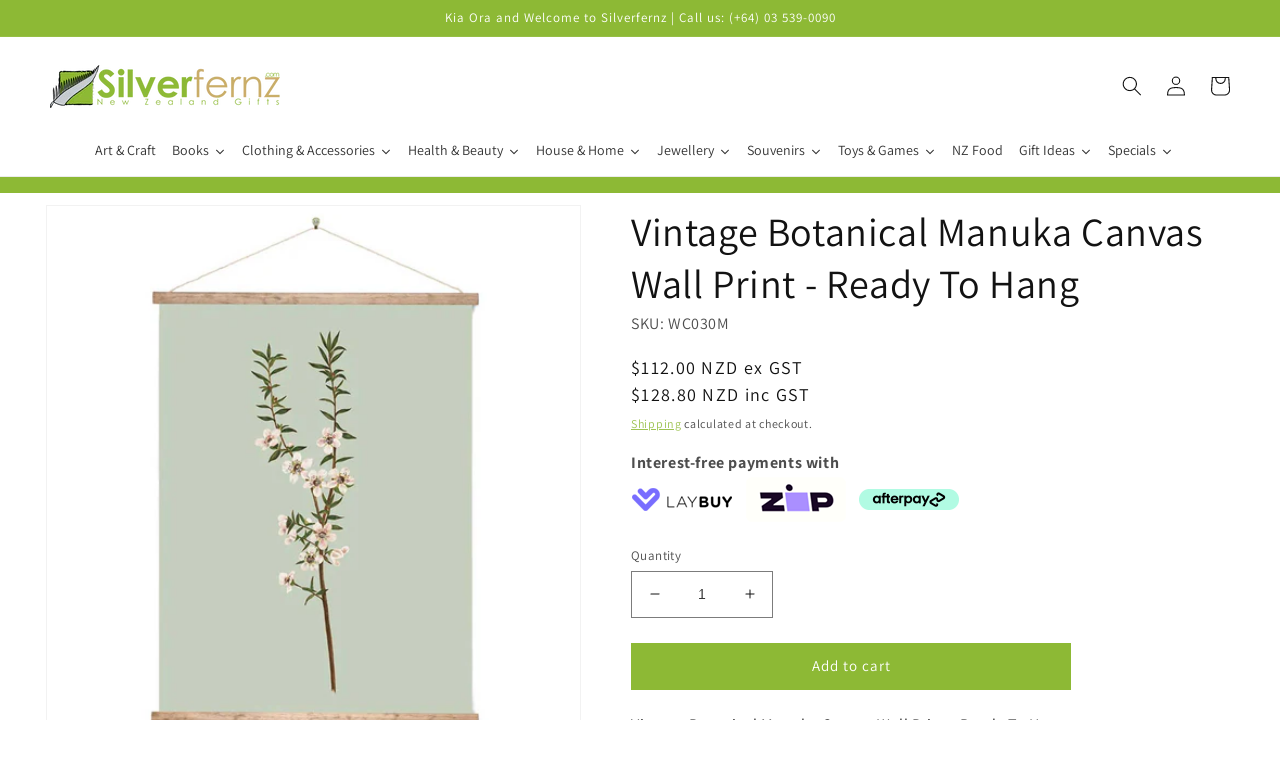

--- FILE ---
content_type: text/html; charset=utf-8
request_url: https://silverfernz.com/products/vintage-botanical-manuka-canvas-wall-print-ready-to-hang
body_size: 66655
content:
<!doctype html>
<html class="no-js" lang="en">
  <head>
<!-- Preorder Panda Pixel start-->
<script async src='https://pre.bossapps.co/js/script?shop=silverfernz.myshopify.com'></script>
<!-- Preorder Panda Pixel ended-->

    <meta charset="utf-8">
    <meta http-equiv="X-UA-Compatible" content="IE=edge">
    <meta name="viewport" content="width=device-width,initial-scale=1">
    <meta name="theme-color" content="">
    <link rel="canonical" href="https://silverfernz.com/products/vintage-botanical-manuka-canvas-wall-print-ready-to-hang">
    <link rel="preconnect" href="https://cdn.shopify.com" crossorigin><link rel="icon" type="image/png" href="//silverfernz.com/cdn/shop/files/fav.png?crop=center&height=32&v=1655281361&width=32"><link rel="preconnect" href="https://fonts.shopifycdn.com" crossorigin><title>
      Vintage Botanical Manuka Canvas Wall Print - Ready To Hang
 &ndash; Silverfernz</title>

    
      <meta name="description" content="Vintage style wall chart, mounted using aged wood batons and cotton rope ready for you to hang. The polyester canvas print is archival quality and won&#39;t fade in the sun. A wonderfully detailed vintage print of the New Zealand Botanical Manuka Flower.">
    

    

<meta property="og:site_name" content="Silverfernz">
<meta property="og:url" content="https://silverfernz.com/products/vintage-botanical-manuka-canvas-wall-print-ready-to-hang">
<meta property="og:title" content="Vintage Botanical Manuka Canvas Wall Print - Ready To Hang">
<meta property="og:type" content="product">
<meta property="og:description" content="Vintage style wall chart, mounted using aged wood batons and cotton rope ready for you to hang. The polyester canvas print is archival quality and won&#39;t fade in the sun. A wonderfully detailed vintage print of the New Zealand Botanical Manuka Flower."><meta property="og:image" content="http://silverfernz.com/cdn/shop/products/Vintage-Botanical-Manuka-Canvas-Wall-Print_a65cb75e-da4e-412e-a125-f468f6e97ee9.jpg?v=1661989927">
  <meta property="og:image:secure_url" content="https://silverfernz.com/cdn/shop/products/Vintage-Botanical-Manuka-Canvas-Wall-Print_a65cb75e-da4e-412e-a125-f468f6e97ee9.jpg?v=1661989927">
  <meta property="og:image:width" content="1080">
  <meta property="og:image:height" content="1080"><meta property="og:price:amount" content="112.00">
  <meta property="og:price:currency" content="NZD"><meta name="twitter:site" content="@silverfernz"><meta name="twitter:card" content="summary_large_image">
<meta name="twitter:title" content="Vintage Botanical Manuka Canvas Wall Print - Ready To Hang">
<meta name="twitter:description" content="Vintage style wall chart, mounted using aged wood batons and cotton rope ready for you to hang. The polyester canvas print is archival quality and won&#39;t fade in the sun. A wonderfully detailed vintage print of the New Zealand Botanical Manuka Flower.">


    <script src="//silverfernz.com/cdn/shop/t/5/assets/global.js?v=30918006924540238991661484606" defer="defer"></script>
    <script>window.performance && window.performance.mark && window.performance.mark('shopify.content_for_header.start');</script><meta name="facebook-domain-verification" content="k0bx1swvoqydfzjp6ssutmlbok7cgv">
<meta name="google-site-verification" content="o5NsTta2JbDm3jFi2sg-GHGzTNYCkrTP1yAjEF1WvQs">
<meta id="shopify-digital-wallet" name="shopify-digital-wallet" content="/65427800313/digital_wallets/dialog">
<meta name="shopify-checkout-api-token" content="7d2b0a20623cdcb9b0906642db16bed0">
<meta id="in-context-paypal-metadata" data-shop-id="65427800313" data-venmo-supported="false" data-environment="production" data-locale="en_US" data-paypal-v4="true" data-currency="NZD">
<link rel="alternate" type="application/json+oembed" href="https://silverfernz.com/products/vintage-botanical-manuka-canvas-wall-print-ready-to-hang.oembed">
<script async="async" src="/checkouts/internal/preloads.js?locale=en-NZ"></script>
<link rel="preconnect" href="https://shop.app" crossorigin="anonymous">
<script async="async" src="https://shop.app/checkouts/internal/preloads.js?locale=en-NZ&shop_id=65427800313" crossorigin="anonymous"></script>
<script id="apple-pay-shop-capabilities" type="application/json">{"shopId":65427800313,"countryCode":"NZ","currencyCode":"NZD","merchantCapabilities":["supports3DS"],"merchantId":"gid:\/\/shopify\/Shop\/65427800313","merchantName":"Silverfernz","requiredBillingContactFields":["postalAddress","email"],"requiredShippingContactFields":["postalAddress","email"],"shippingType":"shipping","supportedNetworks":["visa","masterCard","amex","jcb"],"total":{"type":"pending","label":"Silverfernz","amount":"1.00"},"shopifyPaymentsEnabled":true,"supportsSubscriptions":true}</script>
<script id="shopify-features" type="application/json">{"accessToken":"7d2b0a20623cdcb9b0906642db16bed0","betas":["rich-media-storefront-analytics"],"domain":"silverfernz.com","predictiveSearch":true,"shopId":65427800313,"locale":"en"}</script>
<script>var Shopify = Shopify || {};
Shopify.shop = "silverfernz.myshopify.com";
Shopify.locale = "en";
Shopify.currency = {"active":"NZD","rate":"1.0"};
Shopify.country = "NZ";
Shopify.theme = {"name":"Dawn with GST - Laybuy - Zip- Afterpay","id":135715520761,"schema_name":"Dawn","schema_version":"5.0.0","theme_store_id":887,"role":"main"};
Shopify.theme.handle = "null";
Shopify.theme.style = {"id":null,"handle":null};
Shopify.cdnHost = "silverfernz.com/cdn";
Shopify.routes = Shopify.routes || {};
Shopify.routes.root = "/";</script>
<script type="module">!function(o){(o.Shopify=o.Shopify||{}).modules=!0}(window);</script>
<script>!function(o){function n(){var o=[];function n(){o.push(Array.prototype.slice.apply(arguments))}return n.q=o,n}var t=o.Shopify=o.Shopify||{};t.loadFeatures=n(),t.autoloadFeatures=n()}(window);</script>
<script>
  window.ShopifyPay = window.ShopifyPay || {};
  window.ShopifyPay.apiHost = "shop.app\/pay";
  window.ShopifyPay.redirectState = null;
</script>
<script id="shop-js-analytics" type="application/json">{"pageType":"product"}</script>
<script defer="defer" async type="module" src="//silverfernz.com/cdn/shopifycloud/shop-js/modules/v2/client.init-shop-cart-sync_C5BV16lS.en.esm.js"></script>
<script defer="defer" async type="module" src="//silverfernz.com/cdn/shopifycloud/shop-js/modules/v2/chunk.common_CygWptCX.esm.js"></script>
<script type="module">
  await import("//silverfernz.com/cdn/shopifycloud/shop-js/modules/v2/client.init-shop-cart-sync_C5BV16lS.en.esm.js");
await import("//silverfernz.com/cdn/shopifycloud/shop-js/modules/v2/chunk.common_CygWptCX.esm.js");

  window.Shopify.SignInWithShop?.initShopCartSync?.({"fedCMEnabled":true,"windoidEnabled":true});

</script>
<script>
  window.Shopify = window.Shopify || {};
  if (!window.Shopify.featureAssets) window.Shopify.featureAssets = {};
  window.Shopify.featureAssets['shop-js'] = {"shop-cart-sync":["modules/v2/client.shop-cart-sync_ZFArdW7E.en.esm.js","modules/v2/chunk.common_CygWptCX.esm.js"],"init-fed-cm":["modules/v2/client.init-fed-cm_CmiC4vf6.en.esm.js","modules/v2/chunk.common_CygWptCX.esm.js"],"shop-button":["modules/v2/client.shop-button_tlx5R9nI.en.esm.js","modules/v2/chunk.common_CygWptCX.esm.js"],"shop-cash-offers":["modules/v2/client.shop-cash-offers_DOA2yAJr.en.esm.js","modules/v2/chunk.common_CygWptCX.esm.js","modules/v2/chunk.modal_D71HUcav.esm.js"],"init-windoid":["modules/v2/client.init-windoid_sURxWdc1.en.esm.js","modules/v2/chunk.common_CygWptCX.esm.js"],"shop-toast-manager":["modules/v2/client.shop-toast-manager_ClPi3nE9.en.esm.js","modules/v2/chunk.common_CygWptCX.esm.js"],"init-shop-email-lookup-coordinator":["modules/v2/client.init-shop-email-lookup-coordinator_B8hsDcYM.en.esm.js","modules/v2/chunk.common_CygWptCX.esm.js"],"init-shop-cart-sync":["modules/v2/client.init-shop-cart-sync_C5BV16lS.en.esm.js","modules/v2/chunk.common_CygWptCX.esm.js"],"avatar":["modules/v2/client.avatar_BTnouDA3.en.esm.js"],"pay-button":["modules/v2/client.pay-button_FdsNuTd3.en.esm.js","modules/v2/chunk.common_CygWptCX.esm.js"],"init-customer-accounts":["modules/v2/client.init-customer-accounts_DxDtT_ad.en.esm.js","modules/v2/client.shop-login-button_C5VAVYt1.en.esm.js","modules/v2/chunk.common_CygWptCX.esm.js","modules/v2/chunk.modal_D71HUcav.esm.js"],"init-shop-for-new-customer-accounts":["modules/v2/client.init-shop-for-new-customer-accounts_ChsxoAhi.en.esm.js","modules/v2/client.shop-login-button_C5VAVYt1.en.esm.js","modules/v2/chunk.common_CygWptCX.esm.js","modules/v2/chunk.modal_D71HUcav.esm.js"],"shop-login-button":["modules/v2/client.shop-login-button_C5VAVYt1.en.esm.js","modules/v2/chunk.common_CygWptCX.esm.js","modules/v2/chunk.modal_D71HUcav.esm.js"],"init-customer-accounts-sign-up":["modules/v2/client.init-customer-accounts-sign-up_CPSyQ0Tj.en.esm.js","modules/v2/client.shop-login-button_C5VAVYt1.en.esm.js","modules/v2/chunk.common_CygWptCX.esm.js","modules/v2/chunk.modal_D71HUcav.esm.js"],"shop-follow-button":["modules/v2/client.shop-follow-button_Cva4Ekp9.en.esm.js","modules/v2/chunk.common_CygWptCX.esm.js","modules/v2/chunk.modal_D71HUcav.esm.js"],"checkout-modal":["modules/v2/client.checkout-modal_BPM8l0SH.en.esm.js","modules/v2/chunk.common_CygWptCX.esm.js","modules/v2/chunk.modal_D71HUcav.esm.js"],"lead-capture":["modules/v2/client.lead-capture_Bi8yE_yS.en.esm.js","modules/v2/chunk.common_CygWptCX.esm.js","modules/v2/chunk.modal_D71HUcav.esm.js"],"shop-login":["modules/v2/client.shop-login_D6lNrXab.en.esm.js","modules/v2/chunk.common_CygWptCX.esm.js","modules/v2/chunk.modal_D71HUcav.esm.js"],"payment-terms":["modules/v2/client.payment-terms_CZxnsJam.en.esm.js","modules/v2/chunk.common_CygWptCX.esm.js","modules/v2/chunk.modal_D71HUcav.esm.js"]};
</script>
<script>(function() {
  var isLoaded = false;
  function asyncLoad() {
    if (isLoaded) return;
    isLoaded = true;
    var urls = ["https:\/\/embed.tawk.to\/widget-script\/62e86c5954f06e12d88c6760\/1g9dueg1d.js?shop=silverfernz.myshopify.com","https:\/\/cdn-app.cart-bot.net\/public\/js\/append.js?shop=silverfernz.myshopify.com"];
    for (var i = 0; i < urls.length; i++) {
      var s = document.createElement('script');
      s.type = 'text/javascript';
      s.async = true;
      s.src = urls[i];
      var x = document.getElementsByTagName('script')[0];
      x.parentNode.insertBefore(s, x);
    }
  };
  if(window.attachEvent) {
    window.attachEvent('onload', asyncLoad);
  } else {
    window.addEventListener('load', asyncLoad, false);
  }
})();</script>
<script id="__st">var __st={"a":65427800313,"offset":46800,"reqid":"aac68a6a-cdf5-4387-b202-6f5b0156b86d-1768673621","pageurl":"silverfernz.com\/products\/vintage-botanical-manuka-canvas-wall-print-ready-to-hang","u":"5036b68fda63","p":"product","rtyp":"product","rid":7675974582521};</script>
<script>window.ShopifyPaypalV4VisibilityTracking = true;</script>
<script id="captcha-bootstrap">!function(){'use strict';const t='contact',e='account',n='new_comment',o=[[t,t],['blogs',n],['comments',n],[t,'customer']],c=[[e,'customer_login'],[e,'guest_login'],[e,'recover_customer_password'],[e,'create_customer']],r=t=>t.map((([t,e])=>`form[action*='/${t}']:not([data-nocaptcha='true']) input[name='form_type'][value='${e}']`)).join(','),a=t=>()=>t?[...document.querySelectorAll(t)].map((t=>t.form)):[];function s(){const t=[...o],e=r(t);return a(e)}const i='password',u='form_key',d=['recaptcha-v3-token','g-recaptcha-response','h-captcha-response',i],f=()=>{try{return window.sessionStorage}catch{return}},m='__shopify_v',_=t=>t.elements[u];function p(t,e,n=!1){try{const o=window.sessionStorage,c=JSON.parse(o.getItem(e)),{data:r}=function(t){const{data:e,action:n}=t;return t[m]||n?{data:e,action:n}:{data:t,action:n}}(c);for(const[e,n]of Object.entries(r))t.elements[e]&&(t.elements[e].value=n);n&&o.removeItem(e)}catch(o){console.error('form repopulation failed',{error:o})}}const l='form_type',E='cptcha';function T(t){t.dataset[E]=!0}const w=window,h=w.document,L='Shopify',v='ce_forms',y='captcha';let A=!1;((t,e)=>{const n=(g='f06e6c50-85a8-45c8-87d0-21a2b65856fe',I='https://cdn.shopify.com/shopifycloud/storefront-forms-hcaptcha/ce_storefront_forms_captcha_hcaptcha.v1.5.2.iife.js',D={infoText:'Protected by hCaptcha',privacyText:'Privacy',termsText:'Terms'},(t,e,n)=>{const o=w[L][v],c=o.bindForm;if(c)return c(t,g,e,D).then(n);var r;o.q.push([[t,g,e,D],n]),r=I,A||(h.body.append(Object.assign(h.createElement('script'),{id:'captcha-provider',async:!0,src:r})),A=!0)});var g,I,D;w[L]=w[L]||{},w[L][v]=w[L][v]||{},w[L][v].q=[],w[L][y]=w[L][y]||{},w[L][y].protect=function(t,e){n(t,void 0,e),T(t)},Object.freeze(w[L][y]),function(t,e,n,w,h,L){const[v,y,A,g]=function(t,e,n){const i=e?o:[],u=t?c:[],d=[...i,...u],f=r(d),m=r(i),_=r(d.filter((([t,e])=>n.includes(e))));return[a(f),a(m),a(_),s()]}(w,h,L),I=t=>{const e=t.target;return e instanceof HTMLFormElement?e:e&&e.form},D=t=>v().includes(t);t.addEventListener('submit',(t=>{const e=I(t);if(!e)return;const n=D(e)&&!e.dataset.hcaptchaBound&&!e.dataset.recaptchaBound,o=_(e),c=g().includes(e)&&(!o||!o.value);(n||c)&&t.preventDefault(),c&&!n&&(function(t){try{if(!f())return;!function(t){const e=f();if(!e)return;const n=_(t);if(!n)return;const o=n.value;o&&e.removeItem(o)}(t);const e=Array.from(Array(32),(()=>Math.random().toString(36)[2])).join('');!function(t,e){_(t)||t.append(Object.assign(document.createElement('input'),{type:'hidden',name:u})),t.elements[u].value=e}(t,e),function(t,e){const n=f();if(!n)return;const o=[...t.querySelectorAll(`input[type='${i}']`)].map((({name:t})=>t)),c=[...d,...o],r={};for(const[a,s]of new FormData(t).entries())c.includes(a)||(r[a]=s);n.setItem(e,JSON.stringify({[m]:1,action:t.action,data:r}))}(t,e)}catch(e){console.error('failed to persist form',e)}}(e),e.submit())}));const S=(t,e)=>{t&&!t.dataset[E]&&(n(t,e.some((e=>e===t))),T(t))};for(const o of['focusin','change'])t.addEventListener(o,(t=>{const e=I(t);D(e)&&S(e,y())}));const B=e.get('form_key'),M=e.get(l),P=B&&M;t.addEventListener('DOMContentLoaded',(()=>{const t=y();if(P)for(const e of t)e.elements[l].value===M&&p(e,B);[...new Set([...A(),...v().filter((t=>'true'===t.dataset.shopifyCaptcha))])].forEach((e=>S(e,t)))}))}(h,new URLSearchParams(w.location.search),n,t,e,['guest_login'])})(!0,!0)}();</script>
<script integrity="sha256-4kQ18oKyAcykRKYeNunJcIwy7WH5gtpwJnB7kiuLZ1E=" data-source-attribution="shopify.loadfeatures" defer="defer" src="//silverfernz.com/cdn/shopifycloud/storefront/assets/storefront/load_feature-a0a9edcb.js" crossorigin="anonymous"></script>
<script crossorigin="anonymous" defer="defer" src="//silverfernz.com/cdn/shopifycloud/storefront/assets/shopify_pay/storefront-65b4c6d7.js?v=20250812"></script>
<script data-source-attribution="shopify.dynamic_checkout.dynamic.init">var Shopify=Shopify||{};Shopify.PaymentButton=Shopify.PaymentButton||{isStorefrontPortableWallets:!0,init:function(){window.Shopify.PaymentButton.init=function(){};var t=document.createElement("script");t.src="https://silverfernz.com/cdn/shopifycloud/portable-wallets/latest/portable-wallets.en.js",t.type="module",document.head.appendChild(t)}};
</script>
<script data-source-attribution="shopify.dynamic_checkout.buyer_consent">
  function portableWalletsHideBuyerConsent(e){var t=document.getElementById("shopify-buyer-consent"),n=document.getElementById("shopify-subscription-policy-button");t&&n&&(t.classList.add("hidden"),t.setAttribute("aria-hidden","true"),n.removeEventListener("click",e))}function portableWalletsShowBuyerConsent(e){var t=document.getElementById("shopify-buyer-consent"),n=document.getElementById("shopify-subscription-policy-button");t&&n&&(t.classList.remove("hidden"),t.removeAttribute("aria-hidden"),n.addEventListener("click",e))}window.Shopify?.PaymentButton&&(window.Shopify.PaymentButton.hideBuyerConsent=portableWalletsHideBuyerConsent,window.Shopify.PaymentButton.showBuyerConsent=portableWalletsShowBuyerConsent);
</script>
<script data-source-attribution="shopify.dynamic_checkout.cart.bootstrap">document.addEventListener("DOMContentLoaded",(function(){function t(){return document.querySelector("shopify-accelerated-checkout-cart, shopify-accelerated-checkout")}if(t())Shopify.PaymentButton.init();else{new MutationObserver((function(e,n){t()&&(Shopify.PaymentButton.init(),n.disconnect())})).observe(document.body,{childList:!0,subtree:!0})}}));
</script>
<link id="shopify-accelerated-checkout-styles" rel="stylesheet" media="screen" href="https://silverfernz.com/cdn/shopifycloud/portable-wallets/latest/accelerated-checkout-backwards-compat.css" crossorigin="anonymous">
<style id="shopify-accelerated-checkout-cart">
        #shopify-buyer-consent {
  margin-top: 1em;
  display: inline-block;
  width: 100%;
}

#shopify-buyer-consent.hidden {
  display: none;
}

#shopify-subscription-policy-button {
  background: none;
  border: none;
  padding: 0;
  text-decoration: underline;
  font-size: inherit;
  cursor: pointer;
}

#shopify-subscription-policy-button::before {
  box-shadow: none;
}

      </style>
<script id="sections-script" data-sections="product-recommendations,header,footer" defer="defer" src="//silverfernz.com/cdn/shop/t/5/compiled_assets/scripts.js?2915"></script>
<script>window.performance && window.performance.mark && window.performance.mark('shopify.content_for_header.end');</script>


    <style data-shopify>
      @font-face {
  font-family: Assistant;
  font-weight: 400;
  font-style: normal;
  font-display: swap;
  src: url("//silverfernz.com/cdn/fonts/assistant/assistant_n4.9120912a469cad1cc292572851508ca49d12e768.woff2") format("woff2"),
       url("//silverfernz.com/cdn/fonts/assistant/assistant_n4.6e9875ce64e0fefcd3f4446b7ec9036b3ddd2985.woff") format("woff");
}

      @font-face {
  font-family: Assistant;
  font-weight: 700;
  font-style: normal;
  font-display: swap;
  src: url("//silverfernz.com/cdn/fonts/assistant/assistant_n7.bf44452348ec8b8efa3aa3068825305886b1c83c.woff2") format("woff2"),
       url("//silverfernz.com/cdn/fonts/assistant/assistant_n7.0c887fee83f6b3bda822f1150b912c72da0f7b64.woff") format("woff");
}

      
      
      @font-face {
  font-family: Assistant;
  font-weight: 400;
  font-style: normal;
  font-display: swap;
  src: url("//silverfernz.com/cdn/fonts/assistant/assistant_n4.9120912a469cad1cc292572851508ca49d12e768.woff2") format("woff2"),
       url("//silverfernz.com/cdn/fonts/assistant/assistant_n4.6e9875ce64e0fefcd3f4446b7ec9036b3ddd2985.woff") format("woff");
}


      :root {
        --font-body-family: Assistant, sans-serif;
        --font-body-style: normal;
        --font-body-weight: 400;
        --font-body-weight-bold: 700;

        --font-heading-family: Assistant, sans-serif;
        --font-heading-style: normal;
        --font-heading-weight: 400;

        --font-body-scale: 1.0;
        --font-heading-scale: 1.0;

        --color-base-text: 18, 18, 18;
        --color-shadow: 18, 18, 18;
        --color-base-background-1: 255, 255, 255;
        --color-base-background-2: 243, 243, 243;
        --color-base-solid-button-labels: 255, 255, 255;
        --color-base-outline-button-labels: 141, 185, 53;
        --color-base-accent-1: 141, 185, 53;
        --color-base-accent-2: 226, 33, 32;
        --payment-terms-background-color: #ffffff;

        --gradient-base-background-1: #ffffff;
        --gradient-base-background-2: #f3f3f3;
        --gradient-base-accent-1: #8db935;
        --gradient-base-accent-2: #e22120;

        --media-padding: px;
        --media-border-opacity: 0.05;
        --media-border-width: 1px;
        --media-radius: 0px;
        --media-shadow-opacity: 0.0;
        --media-shadow-horizontal-offset: 0px;
        --media-shadow-vertical-offset: 4px;
        --media-shadow-blur-radius: 5px;

        --page-width: 140rem;
        --page-width-margin: 0rem;

        --card-image-padding: 0.0rem;
        --card-corner-radius: 0.0rem;
        --card-text-alignment: left;
        --card-border-width: 0.0rem;
        --card-border-opacity: 0.1;
        --card-shadow-opacity: 0.0;
        --card-shadow-horizontal-offset: 0.0rem;
        --card-shadow-vertical-offset: 0.4rem;
        --card-shadow-blur-radius: 0.5rem;

        --badge-corner-radius: 4.0rem;

        --popup-border-width: 1px;
        --popup-border-opacity: 0.1;
        --popup-corner-radius: 0px;
        --popup-shadow-opacity: 0.0;
        --popup-shadow-horizontal-offset: 0px;
        --popup-shadow-vertical-offset: 4px;
        --popup-shadow-blur-radius: 5px;

        --drawer-border-width: 1px;
        --drawer-border-opacity: 0.1;
        --drawer-shadow-opacity: 0.0;
        --drawer-shadow-horizontal-offset: 0px;
        --drawer-shadow-vertical-offset: 4px;
        --drawer-shadow-blur-radius: 5px;

        --spacing-sections-desktop: 0px;
        --spacing-sections-mobile: 0px;

        --grid-desktop-vertical-spacing: 8px;
        --grid-desktop-horizontal-spacing: 8px;
        --grid-mobile-vertical-spacing: 4px;
        --grid-mobile-horizontal-spacing: 4px;

        --text-boxes-border-opacity: 0.15;
        --text-boxes-border-width: 0px;
        --text-boxes-radius: 0px;
        --text-boxes-shadow-opacity: 0.0;
        --text-boxes-shadow-horizontal-offset: 0px;
        --text-boxes-shadow-vertical-offset: 4px;
        --text-boxes-shadow-blur-radius: 5px;

        --buttons-radius: 0px;
        --buttons-radius-outset: 0px;
        --buttons-border-width: 1px;
        --buttons-border-opacity: 1.0;
        --buttons-shadow-opacity: 0.0;
        --buttons-shadow-horizontal-offset: 0px;
        --buttons-shadow-vertical-offset: 4px;
        --buttons-shadow-blur-radius: 5px;
        --buttons-border-offset: 0px;

        --inputs-radius: 0px;
        --inputs-border-width: 1px;
        --inputs-border-opacity: 0.55;
        --inputs-shadow-opacity: 0.0;
        --inputs-shadow-horizontal-offset: 0px;
        --inputs-margin-offset: 0px;
        --inputs-shadow-vertical-offset: 4px;
        --inputs-shadow-blur-radius: 5px;
        --inputs-radius-outset: 0px;

        --variant-pills-radius: 40px;
        --variant-pills-border-width: 1px;
        --variant-pills-border-opacity: 0.55;
        --variant-pills-shadow-opacity: 0.0;
        --variant-pills-shadow-horizontal-offset: 0px;
        --variant-pills-shadow-vertical-offset: 4px;
        --variant-pills-shadow-blur-radius: 5px;
      }

      *,
      *::before,
      *::after {
        box-sizing: inherit;
      }

      html {
        box-sizing: border-box;
        font-size: calc(var(--font-body-scale) * 62.5%);
        height: 100%;
      }

      body {
        display: grid;
        grid-template-rows: auto auto 1fr auto;
        grid-template-columns: 100%;
        min-height: 100%;
        margin: 0;
        font-size: 1.5rem;
        letter-spacing: 0.06rem;
        line-height: calc(1 + 0.8 / var(--font-body-scale));
        font-family: var(--font-body-family);
        font-style: var(--font-body-style);
        font-weight: var(--font-body-weight);
      }

      @media screen and (min-width: 750px) {
        body {
          font-size: 1.6rem;
        }
      }
    </style>

    <link href="//silverfernz.com/cdn/shop/t/5/assets/base.css?v=99972341012313876831661484606" rel="stylesheet" type="text/css" media="all" />
<link rel="preload" as="font" href="//silverfernz.com/cdn/fonts/assistant/assistant_n4.9120912a469cad1cc292572851508ca49d12e768.woff2" type="font/woff2" crossorigin><link rel="preload" as="font" href="//silverfernz.com/cdn/fonts/assistant/assistant_n4.9120912a469cad1cc292572851508ca49d12e768.woff2" type="font/woff2" crossorigin><link rel="stylesheet" href="//silverfernz.com/cdn/shop/t/5/assets/component-predictive-search.css?v=165644661289088488651661484606" media="print" onload="this.media='all'"><script>document.documentElement.className = document.documentElement.className.replace('no-js', 'js');
    if (Shopify.designMode) {
      document.documentElement.classList.add('shopify-design-mode');
    }
    </script>
  
  






  
<!-- Start of Judge.me Core -->
<link rel="dns-prefetch" href="https://cdn.judge.me/">
<script data-cfasync='false' class='jdgm-settings-script'>window.jdgmSettings={"pagination":5,"disable_web_reviews":false,"badge_no_review_text":"No reviews","badge_n_reviews_text":"{{ n }} review/reviews","hide_badge_preview_if_no_reviews":true,"badge_hide_text":false,"enforce_center_preview_badge":false,"widget_title":"Customer Reviews","widget_open_form_text":"Write a review","widget_close_form_text":"Cancel review","widget_refresh_page_text":"Refresh page","widget_summary_text":"Based on {{ number_of_reviews }} review/reviews","widget_no_review_text":"Be the first to write a review","widget_name_field_text":"Display name","widget_verified_name_field_text":"Verified Name (public)","widget_name_placeholder_text":"Display name","widget_required_field_error_text":"This field is required.","widget_email_field_text":"Email address","widget_verified_email_field_text":"Verified Email (private, can not be edited)","widget_email_placeholder_text":"Your email address","widget_email_field_error_text":"Please enter a valid email address.","widget_rating_field_text":"Rating","widget_review_title_field_text":"Review Title","widget_review_title_placeholder_text":"Give your review a title","widget_review_body_field_text":"Review content","widget_review_body_placeholder_text":"Start writing here...","widget_pictures_field_text":"Picture/Video (optional)","widget_submit_review_text":"Submit Review","widget_submit_verified_review_text":"Submit Verified Review","widget_submit_success_msg_with_auto_publish":"Thank you! Please refresh the page in a few moments to see your review. You can remove or edit your review by logging into \u003ca href='https://judge.me/login' target='_blank' rel='nofollow noopener'\u003eJudge.me\u003c/a\u003e","widget_submit_success_msg_no_auto_publish":"Thank you! Your review will be published as soon as it is approved by the shop admin. You can remove or edit your review by logging into \u003ca href='https://judge.me/login' target='_blank' rel='nofollow noopener'\u003eJudge.me\u003c/a\u003e","widget_show_default_reviews_out_of_total_text":"Showing {{ n_reviews_shown }} out of {{ n_reviews }} reviews.","widget_show_all_link_text":"Show all","widget_show_less_link_text":"Show less","widget_author_said_text":"{{ reviewer_name }} said:","widget_days_text":"{{ n }} days ago","widget_weeks_text":"{{ n }} week/weeks ago","widget_months_text":"{{ n }} month/months ago","widget_years_text":"{{ n }} year/years ago","widget_yesterday_text":"Yesterday","widget_today_text":"Today","widget_replied_text":"\u003e\u003e {{ shop_name }} replied:","widget_read_more_text":"Read more","widget_reviewer_name_as_initial":"","widget_rating_filter_color":"#fbcd0a","widget_rating_filter_see_all_text":"See all reviews","widget_sorting_most_recent_text":"Most Recent","widget_sorting_highest_rating_text":"Highest Rating","widget_sorting_lowest_rating_text":"Lowest Rating","widget_sorting_with_pictures_text":"Only Pictures","widget_sorting_most_helpful_text":"Most Helpful","widget_open_question_form_text":"Ask a question","widget_reviews_subtab_text":"Reviews","widget_questions_subtab_text":"Questions","widget_question_label_text":"Question","widget_answer_label_text":"Answer","widget_question_placeholder_text":"Write your question here","widget_submit_question_text":"Submit Question","widget_question_submit_success_text":"Thank you for your question! We will notify you once it gets answered.","verified_badge_text":"Verified","verified_badge_bg_color":"","verified_badge_text_color":"","verified_badge_placement":"left-of-reviewer-name","widget_review_max_height":"","widget_hide_border":false,"widget_social_share":false,"widget_thumb":false,"widget_review_location_show":false,"widget_location_format":"","all_reviews_include_out_of_store_products":true,"all_reviews_out_of_store_text":"(out of store)","all_reviews_pagination":100,"all_reviews_product_name_prefix_text":"about","enable_review_pictures":true,"enable_question_anwser":false,"widget_theme":"default","review_date_format":"mm/dd/yyyy","default_sort_method":"most-recent","widget_product_reviews_subtab_text":"Product Reviews","widget_shop_reviews_subtab_text":"Shop Reviews","widget_other_products_reviews_text":"Reviews for other products","widget_store_reviews_subtab_text":"Store reviews","widget_no_store_reviews_text":"This store hasn't received any reviews yet","widget_web_restriction_product_reviews_text":"This product hasn't received any reviews yet","widget_no_items_text":"No items found","widget_show_more_text":"Show more","widget_write_a_store_review_text":"Write a Store Review","widget_other_languages_heading":"Reviews in Other Languages","widget_translate_review_text":"Translate review to {{ language }}","widget_translating_review_text":"Translating...","widget_show_original_translation_text":"Show original ({{ language }})","widget_translate_review_failed_text":"Review couldn't be translated.","widget_translate_review_retry_text":"Retry","widget_translate_review_try_again_later_text":"Try again later","show_product_url_for_grouped_product":false,"widget_sorting_pictures_first_text":"Pictures First","show_pictures_on_all_rev_page_mobile":false,"show_pictures_on_all_rev_page_desktop":false,"floating_tab_hide_mobile_install_preference":false,"floating_tab_button_name":"★ Reviews","floating_tab_title":"Let customers speak for us","floating_tab_button_color":"","floating_tab_button_background_color":"","floating_tab_url":"","floating_tab_url_enabled":false,"floating_tab_tab_style":"text","all_reviews_text_badge_text":"Customers rate us {{ shop.metafields.judgeme.all_reviews_rating | round: 1 }}/5 based on {{ shop.metafields.judgeme.all_reviews_count }} reviews.","all_reviews_text_badge_text_branded_style":"{{ shop.metafields.judgeme.all_reviews_rating | round: 1 }} out of 5 stars based on {{ shop.metafields.judgeme.all_reviews_count }} reviews","is_all_reviews_text_badge_a_link":false,"show_stars_for_all_reviews_text_badge":false,"all_reviews_text_badge_url":"","all_reviews_text_style":"text","all_reviews_text_color_style":"judgeme_brand_color","all_reviews_text_color":"#108474","all_reviews_text_show_jm_brand":true,"featured_carousel_show_header":true,"featured_carousel_title":"Let customers speak for us","testimonials_carousel_title":"Customers are saying","videos_carousel_title":"Real customer stories","cards_carousel_title":"Customers are saying","featured_carousel_count_text":"from {{ n }} reviews","featured_carousel_add_link_to_all_reviews_page":false,"featured_carousel_url":"","featured_carousel_show_images":true,"featured_carousel_autoslide_interval":5,"featured_carousel_arrows_on_the_sides":false,"featured_carousel_height":250,"featured_carousel_width":80,"featured_carousel_image_size":0,"featured_carousel_image_height":250,"featured_carousel_arrow_color":"#eeeeee","verified_count_badge_style":"vintage","verified_count_badge_orientation":"horizontal","verified_count_badge_color_style":"judgeme_brand_color","verified_count_badge_color":"#108474","is_verified_count_badge_a_link":false,"verified_count_badge_url":"","verified_count_badge_show_jm_brand":true,"widget_rating_preset_default":5,"widget_first_sub_tab":"product-reviews","widget_show_histogram":true,"widget_histogram_use_custom_color":false,"widget_pagination_use_custom_color":false,"widget_star_use_custom_color":false,"widget_verified_badge_use_custom_color":false,"widget_write_review_use_custom_color":false,"picture_reminder_submit_button":"Upload Pictures","enable_review_videos":false,"mute_video_by_default":false,"widget_sorting_videos_first_text":"Videos First","widget_review_pending_text":"Pending","featured_carousel_items_for_large_screen":3,"social_share_options_order":"Facebook,Twitter","remove_microdata_snippet":true,"disable_json_ld":false,"enable_json_ld_products":false,"preview_badge_show_question_text":false,"preview_badge_no_question_text":"No questions","preview_badge_n_question_text":"{{ number_of_questions }} question/questions","qa_badge_show_icon":false,"qa_badge_position":"same-row","remove_judgeme_branding":false,"widget_add_search_bar":false,"widget_search_bar_placeholder":"Search","widget_sorting_verified_only_text":"Verified only","featured_carousel_theme":"default","featured_carousel_show_rating":true,"featured_carousel_show_title":true,"featured_carousel_show_body":true,"featured_carousel_show_date":false,"featured_carousel_show_reviewer":true,"featured_carousel_show_product":false,"featured_carousel_header_background_color":"#108474","featured_carousel_header_text_color":"#ffffff","featured_carousel_name_product_separator":"reviewed","featured_carousel_full_star_background":"#108474","featured_carousel_empty_star_background":"#dadada","featured_carousel_vertical_theme_background":"#f9fafb","featured_carousel_verified_badge_enable":false,"featured_carousel_verified_badge_color":"#108474","featured_carousel_border_style":"round","featured_carousel_review_line_length_limit":3,"featured_carousel_more_reviews_button_text":"Read more reviews","featured_carousel_view_product_button_text":"View product","all_reviews_page_load_reviews_on":"scroll","all_reviews_page_load_more_text":"Load More Reviews","disable_fb_tab_reviews":false,"enable_ajax_cdn_cache":false,"widget_public_name_text":"displayed publicly like","default_reviewer_name":"John Smith","default_reviewer_name_has_non_latin":true,"widget_reviewer_anonymous":"Anonymous","medals_widget_title":"Judge.me Review Medals","medals_widget_background_color":"#f9fafb","medals_widget_position":"footer_all_pages","medals_widget_border_color":"#f9fafb","medals_widget_verified_text_position":"left","medals_widget_use_monochromatic_version":false,"medals_widget_elements_color":"#108474","show_reviewer_avatar":true,"widget_invalid_yt_video_url_error_text":"Not a YouTube video URL","widget_max_length_field_error_text":"Please enter no more than {0} characters.","widget_show_country_flag":false,"widget_show_collected_via_shop_app":true,"widget_verified_by_shop_badge_style":"light","widget_verified_by_shop_text":"Verified by Shop","widget_show_photo_gallery":false,"widget_load_with_code_splitting":true,"widget_ugc_install_preference":false,"widget_ugc_title":"Made by us, Shared by you","widget_ugc_subtitle":"Tag us to see your picture featured in our page","widget_ugc_arrows_color":"#ffffff","widget_ugc_primary_button_text":"Buy Now","widget_ugc_primary_button_background_color":"#108474","widget_ugc_primary_button_text_color":"#ffffff","widget_ugc_primary_button_border_width":"0","widget_ugc_primary_button_border_style":"none","widget_ugc_primary_button_border_color":"#108474","widget_ugc_primary_button_border_radius":"25","widget_ugc_secondary_button_text":"Load More","widget_ugc_secondary_button_background_color":"#ffffff","widget_ugc_secondary_button_text_color":"#108474","widget_ugc_secondary_button_border_width":"2","widget_ugc_secondary_button_border_style":"solid","widget_ugc_secondary_button_border_color":"#108474","widget_ugc_secondary_button_border_radius":"25","widget_ugc_reviews_button_text":"View Reviews","widget_ugc_reviews_button_background_color":"#ffffff","widget_ugc_reviews_button_text_color":"#108474","widget_ugc_reviews_button_border_width":"2","widget_ugc_reviews_button_border_style":"solid","widget_ugc_reviews_button_border_color":"#108474","widget_ugc_reviews_button_border_radius":"25","widget_ugc_reviews_button_link_to":"judgeme-reviews-page","widget_ugc_show_post_date":true,"widget_ugc_max_width":"800","widget_rating_metafield_value_type":true,"widget_primary_color":"#108474","widget_enable_secondary_color":false,"widget_secondary_color":"#edf5f5","widget_summary_average_rating_text":"{{ average_rating }} out of 5","widget_media_grid_title":"Customer photos \u0026 videos","widget_media_grid_see_more_text":"See more","widget_round_style":false,"widget_show_product_medals":true,"widget_verified_by_judgeme_text":"Verified by Judge.me","widget_show_store_medals":true,"widget_verified_by_judgeme_text_in_store_medals":"Verified by Judge.me","widget_media_field_exceed_quantity_message":"Sorry, we can only accept {{ max_media }} for one review.","widget_media_field_exceed_limit_message":"{{ file_name }} is too large, please select a {{ media_type }} less than {{ size_limit }}MB.","widget_review_submitted_text":"Review Submitted!","widget_question_submitted_text":"Question Submitted!","widget_close_form_text_question":"Cancel","widget_write_your_answer_here_text":"Write your answer here","widget_enabled_branded_link":true,"widget_show_collected_by_judgeme":true,"widget_reviewer_name_color":"","widget_write_review_text_color":"","widget_write_review_bg_color":"","widget_collected_by_judgeme_text":"collected by Judge.me","widget_pagination_type":"standard","widget_load_more_text":"Load More","widget_load_more_color":"#108474","widget_full_review_text":"Full Review","widget_read_more_reviews_text":"Read More Reviews","widget_read_questions_text":"Read Questions","widget_questions_and_answers_text":"Questions \u0026 Answers","widget_verified_by_text":"Verified by","widget_verified_text":"Verified","widget_number_of_reviews_text":"{{ number_of_reviews }} reviews","widget_back_button_text":"Back","widget_next_button_text":"Next","widget_custom_forms_filter_button":"Filters","custom_forms_style":"vertical","widget_show_review_information":false,"how_reviews_are_collected":"How reviews are collected?","widget_show_review_keywords":false,"widget_gdpr_statement":"How we use your data: We'll only contact you about the review you left, and only if necessary. By submitting your review, you agree to Judge.me's \u003ca href='https://judge.me/terms' target='_blank' rel='nofollow noopener'\u003eterms\u003c/a\u003e, \u003ca href='https://judge.me/privacy' target='_blank' rel='nofollow noopener'\u003eprivacy\u003c/a\u003e and \u003ca href='https://judge.me/content-policy' target='_blank' rel='nofollow noopener'\u003econtent\u003c/a\u003e policies.","widget_multilingual_sorting_enabled":false,"widget_translate_review_content_enabled":false,"widget_translate_review_content_method":"manual","popup_widget_review_selection":"automatically_with_pictures","popup_widget_round_border_style":true,"popup_widget_show_title":true,"popup_widget_show_body":true,"popup_widget_show_reviewer":false,"popup_widget_show_product":true,"popup_widget_show_pictures":true,"popup_widget_use_review_picture":true,"popup_widget_show_on_home_page":true,"popup_widget_show_on_product_page":true,"popup_widget_show_on_collection_page":true,"popup_widget_show_on_cart_page":true,"popup_widget_position":"bottom_left","popup_widget_first_review_delay":5,"popup_widget_duration":5,"popup_widget_interval":5,"popup_widget_review_count":5,"popup_widget_hide_on_mobile":true,"review_snippet_widget_round_border_style":true,"review_snippet_widget_card_color":"#FFFFFF","review_snippet_widget_slider_arrows_background_color":"#FFFFFF","review_snippet_widget_slider_arrows_color":"#000000","review_snippet_widget_star_color":"#108474","show_product_variant":false,"all_reviews_product_variant_label_text":"Variant: ","widget_show_verified_branding":false,"widget_ai_summary_title":"Customers say","widget_ai_summary_disclaimer":"AI-powered review summary based on recent customer reviews","widget_show_ai_summary":false,"widget_show_ai_summary_bg":false,"widget_show_review_title_input":true,"redirect_reviewers_invited_via_email":"review_widget","request_store_review_after_product_review":false,"request_review_other_products_in_order":false,"review_form_color_scheme":"default","review_form_corner_style":"square","review_form_star_color":{},"review_form_text_color":"#333333","review_form_background_color":"#ffffff","review_form_field_background_color":"#fafafa","review_form_button_color":{},"review_form_button_text_color":"#ffffff","review_form_modal_overlay_color":"#000000","review_content_screen_title_text":"How would you rate this product?","review_content_introduction_text":"We would love it if you would share a bit about your experience.","store_review_form_title_text":"How would you rate this store?","store_review_form_introduction_text":"We would love it if you would share a bit about your experience.","show_review_guidance_text":true,"one_star_review_guidance_text":"Poor","five_star_review_guidance_text":"Great","customer_information_screen_title_text":"About you","customer_information_introduction_text":"Please tell us more about you.","custom_questions_screen_title_text":"Your experience in more detail","custom_questions_introduction_text":"Here are a few questions to help us understand more about your experience.","review_submitted_screen_title_text":"Thanks for your review!","review_submitted_screen_thank_you_text":"We are processing it and it will appear on the store soon.","review_submitted_screen_email_verification_text":"Please confirm your email by clicking the link we just sent you. This helps us keep reviews authentic.","review_submitted_request_store_review_text":"Would you like to share your experience of shopping with us?","review_submitted_review_other_products_text":"Would you like to review these products?","store_review_screen_title_text":"Would you like to share your experience of shopping with us?","store_review_introduction_text":"We value your feedback and use it to improve. Please share any thoughts or suggestions you have.","reviewer_media_screen_title_picture_text":"Share a picture","reviewer_media_introduction_picture_text":"Upload a photo to support your review.","reviewer_media_screen_title_video_text":"Share a video","reviewer_media_introduction_video_text":"Upload a video to support your review.","reviewer_media_screen_title_picture_or_video_text":"Share a picture or video","reviewer_media_introduction_picture_or_video_text":"Upload a photo or video to support your review.","reviewer_media_youtube_url_text":"Paste your Youtube URL here","advanced_settings_next_step_button_text":"Next","advanced_settings_close_review_button_text":"Close","modal_write_review_flow":false,"write_review_flow_required_text":"Required","write_review_flow_privacy_message_text":"We respect your privacy.","write_review_flow_anonymous_text":"Post review as anonymous","write_review_flow_visibility_text":"This won't be visible to other customers.","write_review_flow_multiple_selection_help_text":"Select as many as you like","write_review_flow_single_selection_help_text":"Select one option","write_review_flow_required_field_error_text":"This field is required","write_review_flow_invalid_email_error_text":"Please enter a valid email address","write_review_flow_max_length_error_text":"Max. {{ max_length }} characters.","write_review_flow_media_upload_text":"\u003cb\u003eClick to upload\u003c/b\u003e or drag and drop","write_review_flow_gdpr_statement":"We'll only contact you about your review if necessary. By submitting your review, you agree to our \u003ca href='https://judge.me/terms' target='_blank' rel='nofollow noopener'\u003eterms and conditions\u003c/a\u003e and \u003ca href='https://judge.me/privacy' target='_blank' rel='nofollow noopener'\u003eprivacy policy\u003c/a\u003e.","rating_only_reviews_enabled":false,"show_negative_reviews_help_screen":false,"new_review_flow_help_screen_rating_threshold":3,"negative_review_resolution_screen_title_text":"Tell us more","negative_review_resolution_text":"Your experience matters to us. If there were issues with your purchase, we're here to help. Feel free to reach out to us, we'd love the opportunity to make things right.","negative_review_resolution_button_text":"Contact us","negative_review_resolution_proceed_with_review_text":"Leave a review","negative_review_resolution_subject":"Issue with purchase from {{ shop_name }}.{{ order_name }}","preview_badge_collection_page_install_status":false,"widget_review_custom_css":"","preview_badge_custom_css":"","preview_badge_stars_count":"5-stars","featured_carousel_custom_css":"","floating_tab_custom_css":"","all_reviews_widget_custom_css":"","medals_widget_custom_css":"","verified_badge_custom_css":"","all_reviews_text_custom_css":"","transparency_badges_collected_via_store_invite":false,"transparency_badges_from_another_provider":false,"transparency_badges_collected_from_store_visitor":false,"transparency_badges_collected_by_verified_review_provider":false,"transparency_badges_earned_reward":false,"transparency_badges_collected_via_store_invite_text":"Review collected via store invitation","transparency_badges_from_another_provider_text":"Review collected from another provider","transparency_badges_collected_from_store_visitor_text":"Review collected from a store visitor","transparency_badges_written_in_google_text":"Review written in Google","transparency_badges_written_in_etsy_text":"Review written in Etsy","transparency_badges_written_in_shop_app_text":"Review written in Shop App","transparency_badges_earned_reward_text":"Review earned a reward for future purchase","product_review_widget_per_page":10,"widget_store_review_label_text":"Review about the store","checkout_comment_extension_title_on_product_page":"Customer Comments","checkout_comment_extension_num_latest_comment_show":5,"checkout_comment_extension_format":"name_and_timestamp","checkout_comment_customer_name":"last_initial","checkout_comment_comment_notification":true,"preview_badge_collection_page_install_preference":true,"preview_badge_home_page_install_preference":false,"preview_badge_product_page_install_preference":true,"review_widget_install_preference":"","review_carousel_install_preference":false,"floating_reviews_tab_install_preference":"none","verified_reviews_count_badge_install_preference":false,"all_reviews_text_install_preference":false,"review_widget_best_location":true,"judgeme_medals_install_preference":false,"review_widget_revamp_enabled":false,"review_widget_qna_enabled":false,"review_widget_header_theme":"minimal","review_widget_widget_title_enabled":true,"review_widget_header_text_size":"medium","review_widget_header_text_weight":"regular","review_widget_average_rating_style":"compact","review_widget_bar_chart_enabled":true,"review_widget_bar_chart_type":"numbers","review_widget_bar_chart_style":"standard","review_widget_expanded_media_gallery_enabled":false,"review_widget_reviews_section_theme":"standard","review_widget_image_style":"thumbnails","review_widget_review_image_ratio":"square","review_widget_stars_size":"medium","review_widget_verified_badge":"standard_text","review_widget_review_title_text_size":"medium","review_widget_review_text_size":"medium","review_widget_review_text_length":"medium","review_widget_number_of_columns_desktop":3,"review_widget_carousel_transition_speed":5,"review_widget_custom_questions_answers_display":"always","review_widget_button_text_color":"#FFFFFF","review_widget_text_color":"#000000","review_widget_lighter_text_color":"#7B7B7B","review_widget_corner_styling":"soft","review_widget_review_word_singular":"review","review_widget_review_word_plural":"reviews","review_widget_voting_label":"Helpful?","review_widget_shop_reply_label":"Reply from {{ shop_name }}:","review_widget_filters_title":"Filters","qna_widget_question_word_singular":"Question","qna_widget_question_word_plural":"Questions","qna_widget_answer_reply_label":"Answer from {{ answerer_name }}:","qna_content_screen_title_text":"Ask a question about this product","qna_widget_question_required_field_error_text":"Please enter your question.","qna_widget_flow_gdpr_statement":"We'll only contact you about your question if necessary. By submitting your question, you agree to our \u003ca href='https://judge.me/terms' target='_blank' rel='nofollow noopener'\u003eterms and conditions\u003c/a\u003e and \u003ca href='https://judge.me/privacy' target='_blank' rel='nofollow noopener'\u003eprivacy policy\u003c/a\u003e.","qna_widget_question_submitted_text":"Thanks for your question!","qna_widget_close_form_text_question":"Close","qna_widget_question_submit_success_text":"We’ll notify you by email when your question is answered.","all_reviews_widget_v2025_enabled":false,"all_reviews_widget_v2025_header_theme":"default","all_reviews_widget_v2025_widget_title_enabled":true,"all_reviews_widget_v2025_header_text_size":"medium","all_reviews_widget_v2025_header_text_weight":"regular","all_reviews_widget_v2025_average_rating_style":"compact","all_reviews_widget_v2025_bar_chart_enabled":true,"all_reviews_widget_v2025_bar_chart_type":"numbers","all_reviews_widget_v2025_bar_chart_style":"standard","all_reviews_widget_v2025_expanded_media_gallery_enabled":false,"all_reviews_widget_v2025_show_store_medals":true,"all_reviews_widget_v2025_show_photo_gallery":true,"all_reviews_widget_v2025_show_review_keywords":false,"all_reviews_widget_v2025_show_ai_summary":false,"all_reviews_widget_v2025_show_ai_summary_bg":false,"all_reviews_widget_v2025_add_search_bar":false,"all_reviews_widget_v2025_default_sort_method":"most-recent","all_reviews_widget_v2025_reviews_per_page":10,"all_reviews_widget_v2025_reviews_section_theme":"default","all_reviews_widget_v2025_image_style":"thumbnails","all_reviews_widget_v2025_review_image_ratio":"square","all_reviews_widget_v2025_stars_size":"medium","all_reviews_widget_v2025_verified_badge":"bold_badge","all_reviews_widget_v2025_review_title_text_size":"medium","all_reviews_widget_v2025_review_text_size":"medium","all_reviews_widget_v2025_review_text_length":"medium","all_reviews_widget_v2025_number_of_columns_desktop":3,"all_reviews_widget_v2025_carousel_transition_speed":5,"all_reviews_widget_v2025_custom_questions_answers_display":"always","all_reviews_widget_v2025_show_product_variant":false,"all_reviews_widget_v2025_show_reviewer_avatar":true,"all_reviews_widget_v2025_reviewer_name_as_initial":"","all_reviews_widget_v2025_review_location_show":false,"all_reviews_widget_v2025_location_format":"","all_reviews_widget_v2025_show_country_flag":false,"all_reviews_widget_v2025_verified_by_shop_badge_style":"light","all_reviews_widget_v2025_social_share":false,"all_reviews_widget_v2025_social_share_options_order":"Facebook,Twitter,LinkedIn,Pinterest","all_reviews_widget_v2025_pagination_type":"standard","all_reviews_widget_v2025_button_text_color":"#FFFFFF","all_reviews_widget_v2025_text_color":"#000000","all_reviews_widget_v2025_lighter_text_color":"#7B7B7B","all_reviews_widget_v2025_corner_styling":"soft","all_reviews_widget_v2025_title":"Customer reviews","all_reviews_widget_v2025_ai_summary_title":"Customers say about this store","all_reviews_widget_v2025_no_review_text":"Be the first to write a review","platform":"shopify","branding_url":"https://app.judge.me/reviews/stores/silverfernz.com","branding_text":"Powered by Judge.me","locale":"en","reply_name":"Silverfernz","widget_version":"3.0","footer":true,"autopublish":true,"review_dates":true,"enable_custom_form":false,"shop_use_review_site":true,"shop_locale":"en","enable_multi_locales_translations":false,"show_review_title_input":true,"review_verification_email_status":"always","can_be_branded":true,"reply_name_text":"Silverfernz"};</script> <style class='jdgm-settings-style'>.jdgm-xx{left:0}:root{--jdgm-primary-color: #108474;--jdgm-secondary-color: rgba(16,132,116,0.1);--jdgm-star-color: #108474;--jdgm-write-review-text-color: white;--jdgm-write-review-bg-color: #108474;--jdgm-paginate-color: #108474;--jdgm-border-radius: 0;--jdgm-reviewer-name-color: #108474}.jdgm-histogram__bar-content{background-color:#108474}.jdgm-rev[data-verified-buyer=true] .jdgm-rev__icon.jdgm-rev__icon:after,.jdgm-rev__buyer-badge.jdgm-rev__buyer-badge{color:white;background-color:#108474}.jdgm-review-widget--small .jdgm-gallery.jdgm-gallery .jdgm-gallery__thumbnail-link:nth-child(8) .jdgm-gallery__thumbnail-wrapper.jdgm-gallery__thumbnail-wrapper:before{content:"See more"}@media only screen and (min-width: 768px){.jdgm-gallery.jdgm-gallery .jdgm-gallery__thumbnail-link:nth-child(8) .jdgm-gallery__thumbnail-wrapper.jdgm-gallery__thumbnail-wrapper:before{content:"See more"}}.jdgm-prev-badge[data-average-rating='0.00']{display:none !important}.jdgm-author-all-initials{display:none !important}.jdgm-author-last-initial{display:none !important}.jdgm-rev-widg__title{visibility:hidden}.jdgm-rev-widg__summary-text{visibility:hidden}.jdgm-prev-badge__text{visibility:hidden}.jdgm-rev__prod-link-prefix:before{content:'about'}.jdgm-rev__variant-label:before{content:'Variant: '}.jdgm-rev__out-of-store-text:before{content:'(out of store)'}@media only screen and (min-width: 768px){.jdgm-rev__pics .jdgm-rev_all-rev-page-picture-separator,.jdgm-rev__pics .jdgm-rev__product-picture{display:none}}@media only screen and (max-width: 768px){.jdgm-rev__pics .jdgm-rev_all-rev-page-picture-separator,.jdgm-rev__pics .jdgm-rev__product-picture{display:none}}.jdgm-preview-badge[data-template="index"]{display:none !important}.jdgm-verified-count-badget[data-from-snippet="true"]{display:none !important}.jdgm-carousel-wrapper[data-from-snippet="true"]{display:none !important}.jdgm-all-reviews-text[data-from-snippet="true"]{display:none !important}.jdgm-medals-section[data-from-snippet="true"]{display:none !important}.jdgm-ugc-media-wrapper[data-from-snippet="true"]{display:none !important}.jdgm-rev__transparency-badge[data-badge-type="review_collected_via_store_invitation"]{display:none !important}.jdgm-rev__transparency-badge[data-badge-type="review_collected_from_another_provider"]{display:none !important}.jdgm-rev__transparency-badge[data-badge-type="review_collected_from_store_visitor"]{display:none !important}.jdgm-rev__transparency-badge[data-badge-type="review_written_in_etsy"]{display:none !important}.jdgm-rev__transparency-badge[data-badge-type="review_written_in_google_business"]{display:none !important}.jdgm-rev__transparency-badge[data-badge-type="review_written_in_shop_app"]{display:none !important}.jdgm-rev__transparency-badge[data-badge-type="review_earned_for_future_purchase"]{display:none !important}.jdgm-review-snippet-widget .jdgm-rev-snippet-widget__cards-container .jdgm-rev-snippet-card{border-radius:8px;background:#fff}.jdgm-review-snippet-widget .jdgm-rev-snippet-widget__cards-container .jdgm-rev-snippet-card__rev-rating .jdgm-star{color:#108474}.jdgm-review-snippet-widget .jdgm-rev-snippet-widget__prev-btn,.jdgm-review-snippet-widget .jdgm-rev-snippet-widget__next-btn{border-radius:50%;background:#fff}.jdgm-review-snippet-widget .jdgm-rev-snippet-widget__prev-btn>svg,.jdgm-review-snippet-widget .jdgm-rev-snippet-widget__next-btn>svg{fill:#000}.jdgm-full-rev-modal.rev-snippet-widget .jm-mfp-container .jm-mfp-content,.jdgm-full-rev-modal.rev-snippet-widget .jm-mfp-container .jdgm-full-rev__icon,.jdgm-full-rev-modal.rev-snippet-widget .jm-mfp-container .jdgm-full-rev__pic-img,.jdgm-full-rev-modal.rev-snippet-widget .jm-mfp-container .jdgm-full-rev__reply{border-radius:8px}.jdgm-full-rev-modal.rev-snippet-widget .jm-mfp-container .jdgm-full-rev[data-verified-buyer="true"] .jdgm-full-rev__icon::after{border-radius:8px}.jdgm-full-rev-modal.rev-snippet-widget .jm-mfp-container .jdgm-full-rev .jdgm-rev__buyer-badge{border-radius:calc( 8px / 2 )}.jdgm-full-rev-modal.rev-snippet-widget .jm-mfp-container .jdgm-full-rev .jdgm-full-rev__replier::before{content:'Silverfernz'}.jdgm-full-rev-modal.rev-snippet-widget .jm-mfp-container .jdgm-full-rev .jdgm-full-rev__product-button{border-radius:calc( 8px * 6 )}
</style> <style class='jdgm-settings-style'></style>

  
  
  
  <style class='jdgm-miracle-styles'>
  @-webkit-keyframes jdgm-spin{0%{-webkit-transform:rotate(0deg);-ms-transform:rotate(0deg);transform:rotate(0deg)}100%{-webkit-transform:rotate(359deg);-ms-transform:rotate(359deg);transform:rotate(359deg)}}@keyframes jdgm-spin{0%{-webkit-transform:rotate(0deg);-ms-transform:rotate(0deg);transform:rotate(0deg)}100%{-webkit-transform:rotate(359deg);-ms-transform:rotate(359deg);transform:rotate(359deg)}}@font-face{font-family:'JudgemeStar';src:url("[data-uri]") format("woff");font-weight:normal;font-style:normal}.jdgm-star{font-family:'JudgemeStar';display:inline !important;text-decoration:none !important;padding:0 4px 0 0 !important;margin:0 !important;font-weight:bold;opacity:1;-webkit-font-smoothing:antialiased;-moz-osx-font-smoothing:grayscale}.jdgm-star:hover{opacity:1}.jdgm-star:last-of-type{padding:0 !important}.jdgm-star.jdgm--on:before{content:"\e000"}.jdgm-star.jdgm--off:before{content:"\e001"}.jdgm-star.jdgm--half:before{content:"\e002"}.jdgm-widget *{margin:0;line-height:1.4;-webkit-box-sizing:border-box;-moz-box-sizing:border-box;box-sizing:border-box;-webkit-overflow-scrolling:touch}.jdgm-hidden{display:none !important;visibility:hidden !important}.jdgm-temp-hidden{display:none}.jdgm-spinner{width:40px;height:40px;margin:auto;border-radius:50%;border-top:2px solid #eee;border-right:2px solid #eee;border-bottom:2px solid #eee;border-left:2px solid #ccc;-webkit-animation:jdgm-spin 0.8s infinite linear;animation:jdgm-spin 0.8s infinite linear}.jdgm-prev-badge{display:block !important}

</style>


  
  
   


<script data-cfasync='false' class='jdgm-script'>
!function(e){window.jdgm=window.jdgm||{},jdgm.CDN_HOST="https://cdn.judge.me/",
jdgm.docReady=function(d){(e.attachEvent?"complete"===e.readyState:"loading"!==e.readyState)?
setTimeout(d,0):e.addEventListener("DOMContentLoaded",d)},jdgm.loadCSS=function(d,t,o,s){
!o&&jdgm.loadCSS.requestedUrls.indexOf(d)>=0||(jdgm.loadCSS.requestedUrls.push(d),
(s=e.createElement("link")).rel="stylesheet",s.class="jdgm-stylesheet",s.media="nope!",
s.href=d,s.onload=function(){this.media="all",t&&setTimeout(t)},e.body.appendChild(s))},
jdgm.loadCSS.requestedUrls=[],jdgm.docReady(function(){(window.jdgmLoadCSS||e.querySelectorAll(
".jdgm-widget, .jdgm-all-reviews-page").length>0)&&(jdgmSettings.widget_load_with_code_splitting?
parseFloat(jdgmSettings.widget_version)>=3?jdgm.loadCSS(jdgm.CDN_HOST+"widget_v3/base.css"):
jdgm.loadCSS(jdgm.CDN_HOST+"widget/base.css"):jdgm.loadCSS(jdgm.CDN_HOST+"shopify_v2.css"))})}(document);
</script>
<script async data-cfasync="false" type="text/javascript" src="https://cdn.judge.me/loader.js"></script>

<noscript><link rel="stylesheet" type="text/css" media="all" href="https://cdn.judge.me/shopify_v2.css"></noscript>
<!-- End of Judge.me Core -->


<style>
.laybuy-paragraph {
  margin-top    : 2em;
  display       : -webkit-flex;
  display       : -ms-flexbox;
  display       : flex;
  flex-wrap     : wrap;
  align-items   : center;
  font-size     : 1rem;
  letter-spacing: .05rem;
  line-height   : 2em;
  color         : #000;
  text-transform: none;
}
.laybuy-paragraph .laybuy-logo-and-text {
  display: flex;
  align-items: center;
}
.laybuy-paragraph .laybuy-link-inner {
  text-decoration: unset;
  white-space: nowrap;
  padding-left: 5px;
}
@media (max-width: 450px) {
  .laybuy-paragraph {
    justify-content: center;
  }
}
.laybuy-paragraph > * {
  margin-right: 0.25em;
}
.laybuy-paragraph span.laybuy-money {
  font-weight: 600 !important;
}
.laybuy-paragraph img#laybuy-logo,
.laybuy-paragraph img#laybuy-logo.small,
.laybuy-paragraph img#laybuy-logo.medium {
  height: 21px;
}
.laybuy-paragraph img#laybuy-logo.large {
  height: 24px;
}
.laybuy-paragraph.hide {
  display: none;
}
.laybuy-paragraph .laybuy-text2,
.laybuy-paragraph .max-instalment-price {
    display: none;
}
.laybuy-paragraph.over .laybuy-text2,
.laybuy-paragraph.over .max-instalment-price {
    display: inline-block;
}
#laybuy-popup-wrapper {
  position: fixed;
  display : none;
  z-index : 999999999;
  left    : 0;
  top     : 0;
  right   : 0;
  bottom  : 0;
  overflow: auto;
}
#laybuy-popup-outer {
  display                : -webkit-flex;
  display                : -ms-flexbox;
  display                : flex;
  -webkit-justify-content: center;
  -ms-flex-pack          : center;
  justify-content        : center;
  -webkit-align-content  : center;
  -ms-flex-line-pack     : center;
  align-content          : center;
  -webkit-align-items    : center;
  -ms-flex-align         : center;
  align-items            : center;
  width                  : 100%;
  min-height             : 100%;
  background-color       : rgba(0, 0, 0, 0.3);
}
#laybuy-popup-inner {
  width        : 90vw;
  max-width    : 620px;
  height       : 482px;
  position     : relative;
  border-radius: 0.65em;
}
#laybuy-popup-inner > iframe {
  width     : 100%;
  height    : calc(100% + 3.2em);
  background: transparent;
  border    : 0;
}
@media screen and (max-width: 545px) {
  #laybuy-popup-inner {
    height: 800px;
    margin: 2em 0 0;
  }
}
</style><script type="text/javascript">
var LBConfigs = window.LBConfigs || {};
LBConfigs.product = {
    enable: 0,
    selector: 'div.price__regular',
    inject: 0,
    inject_pos: 0,
    with_cent: 0,
    ajaxSelector: 'div.price__regular > span.price-item.price-item--regular',
    productData: {"id":7675974582521,"title":"Vintage Botanical Manuka Canvas Wall Print - Ready To Hang","handle":"vintage-botanical-manuka-canvas-wall-print-ready-to-hang","description":"\u003ch1 style=\"font-size: 16px;\"\u003eVintage Botanical Manuka Canvas Wall Print - Ready To Hang\u003c\/h1\u003e\r\n\u003cp\u003eVintage style wall chart, mounted using aged wood batons and cotton rope ready for you to hang. The polyester canvas print is archival quality and won't fade in the sun.\u003c\/p\u003e\r\n\u003cp\u003eA wonderfully detailed vintage print of the New Zealand Botanical Manuka Flower.\u003c\/p\u003e\r\n\u003cp\u003e\u003cstrong\u003eDimensions:\u003c\/strong\u003e \u003cspan\u003e600mm Wide\u003c\/span\u003e\u003c\/p\u003e\r\n\u003cp\u003eThe print comes ready to hang. It features wooden batons on the top and bottom and is hung a hemp twine. The polyester canvas print is archival quality and won't fade in the sun. The chart comes packaged in a sturdy cardboard tube.\u003c\/p\u003e\r\n\u003cp\u003e\u003cstrong\u003eMade in New Zealand\u003c\/strong\u003e\u003c\/p\u003e","published_at":"2022-06-28T12:11:33+12:00","created_at":"2022-06-28T12:11:33+12:00","vendor":"100 New Zealand","type":"Prints","tags":["Art Prints \u0026 Carvings","Decor","House \u0026 Home","Maps \u0026 Charts","New Products","onsite","Shop By Category","Wall Art"],"price":11200,"price_min":11200,"price_max":11200,"available":true,"price_varies":false,"compare_at_price":null,"compare_at_price_min":0,"compare_at_price_max":0,"compare_at_price_varies":false,"variants":[{"id":42960195322105,"title":"Default Title","option1":"Default Title","option2":null,"option3":null,"sku":"WC030M","requires_shipping":true,"taxable":true,"featured_image":null,"available":true,"name":"Vintage Botanical Manuka Canvas Wall Print - Ready To Hang","public_title":null,"options":["Default Title"],"price":11200,"weight":600,"compare_at_price":null,"inventory_management":"shopify","barcode":"","requires_selling_plan":false,"selling_plan_allocations":[]}],"images":["\/\/silverfernz.com\/cdn\/shop\/products\/Vintage-Botanical-Manuka-Canvas-Wall-Print_a65cb75e-da4e-412e-a125-f468f6e97ee9.jpg?v=1661989927"],"featured_image":"\/\/silverfernz.com\/cdn\/shop\/products\/Vintage-Botanical-Manuka-Canvas-Wall-Print_a65cb75e-da4e-412e-a125-f468f6e97ee9.jpg?v=1661989927","options":["Title"],"media":[{"alt":"Vintage Botanical Manuka Canvas Wall Print","id":30318358921465,"position":1,"preview_image":{"aspect_ratio":1.0,"height":1080,"width":1080,"src":"\/\/silverfernz.com\/cdn\/shop\/products\/Vintage-Botanical-Manuka-Canvas-Wall-Print_a65cb75e-da4e-412e-a125-f468f6e97ee9.jpg?v=1661989927"},"aspect_ratio":1.0,"height":1080,"media_type":"image","src":"\/\/silverfernz.com\/cdn\/shop\/products\/Vintage-Botanical-Manuka-Canvas-Wall-Print_a65cb75e-da4e-412e-a125-f468f6e97ee9.jpg?v=1661989927","width":1080}],"requires_selling_plan":false,"selling_plan_groups":[],"content":"\u003ch1 style=\"font-size: 16px;\"\u003eVintage Botanical Manuka Canvas Wall Print - Ready To Hang\u003c\/h1\u003e\r\n\u003cp\u003eVintage style wall chart, mounted using aged wood batons and cotton rope ready for you to hang. The polyester canvas print is archival quality and won't fade in the sun.\u003c\/p\u003e\r\n\u003cp\u003eA wonderfully detailed vintage print of the New Zealand Botanical Manuka Flower.\u003c\/p\u003e\r\n\u003cp\u003e\u003cstrong\u003eDimensions:\u003c\/strong\u003e \u003cspan\u003e600mm Wide\u003c\/span\u003e\u003c\/p\u003e\r\n\u003cp\u003eThe print comes ready to hang. It features wooden batons on the top and bottom and is hung a hemp twine. The polyester canvas print is archival quality and won't fade in the sun. The chart comes packaged in a sturdy cardboard tube.\u003c\/p\u003e\r\n\u003cp\u003e\u003cstrong\u003eMade in New Zealand\u003c\/strong\u003e\u003c\/p\u003e"},
    variantID: 42960195322105
};
LBConfigs.cart = {
    enable: 0,
    selector: 'div.js-contents > div.totals',
    inject: 2,
    inject_pos: 0,
    ajaxSelector: 'div.totals > p.totals__subtotal-value'
};
LBConfigs.collection = {
    enable: 0,
    selector: 'div.price__regular',
    inject: 0,
    inject_pos: 0,
    with_cent: 1,
    ajaxSelector: 'div.price__regular > span.visually-hidden.visually-hidden--inline',
    
};
LBConfigs.logo_class = {"cart": "small", "collection": "small", "product": "small"};
LBConfigs.onlinePopup = 1;
LBConfigs.style = {"color": "#000000", "font-size": "12px", "justify-content": "flex-start", "letter-spacing": "0rem", "line-height": "1.5em", "margin-top": "1em"};
LBConfigs.icons = {
    showAll: 0,
    selector: '.footer__payment .list.list-payment',
    inject: 0,
    class: '',
};
LBConfigs.popup = {
    enable: 0,
    delay: 5000,
    position: 'side left'
};
LBConfigs.shop = {
    logo_html: '<img src="https://braze-images.com/appboy/communication/assets/svg_assets/files/6492bc25ae3c93004de9b547/original.svg?1687338021" id="laybuy-logo" alt="Laybuy" class="large">',
    currency: "NZD",
    texts: {
        "global": {
            "product_line_2": " with ",
            "product_line_3": " today & 5 weekly interest-free payments of ",
            "collection_line_2": " with ",
            "collection_line_3": " today & 5 weekly interest-free payments of ",
            "cart_line_2": " with ",
            "cart_line_3": " today & 5 weekly interest-free payments of ",
        },
        "standard": {
            "product_line_1": "or 6 weekly interest-free payments from ",
            "collection_line_1": "or 6 weekly interest-free payments from ",
            "cart_line_1": "or 6 weekly interest-free payments from ",
        },
        "over": {
            "product_line_1": "or from ",
            "collection_line_1": "or from ",
            "cart_line_1": "or from ",
        }
    }
};
LBConfigs.currencies = [
  {iso_code: 'AUD', symbol: '$', max: 120000 },
  {iso_code: 'NZD', symbol: '$', max: 150000 },
  {iso_code: 'GBP', symbol: '£', max: 72000 },
  {iso_code: 'USD', symbol: '$', max: 24000 }
];
(LBConfigs.init || function() {
    document.addEventListener('DOMContentLoaded', function() {
        let script = document.createElement('script');
        script.onload = function () {
            LaybuyHelper.run(window.LBConfigs)
        };
        script.src = '//silverfernz.com/cdn/shop/t/5/assets/laybuy-helper.js?v=26445335811068900361691709854';
        document.head.appendChild(script);
    })
})();
</script>
<!-- BEGIN app block: shopify://apps/sami-product-labels/blocks/app-embed-block/b9b44663-5d51-4be1-8104-faedd68da8c5 --><script type="text/javascript">
  window.Samita = window.Samita || {};
  Samita.ProductLabels = Samita.ProductLabels || {};
  Samita.ProductLabels.locale  = {"shop_locale":{"locale":"en","enabled":true,"primary":true,"published":true}};
  Samita.ProductLabels.page = {title : document.title.replaceAll('"', "'"), href : window.location.href, type: "product", page_id: ""};
  Samita.ProductLabels.dataShop = Samita.ProductLabels.dataShop || {};Samita.ProductLabels.dataShop = {"id":2424,"install":1,"configuration":{"money_format":"${{amount}}"},"pricing":{"plan":"BETA","features":{"chose_product_form_collections_tag":true,"design_custom_unlimited_position":true,"design_countdown_timer_label_badge":true,"design_text_hover_label_badge":true,"label_display_product_page_first_image":false,"choose_product_variants":true,"conditions_specific_products":-1,"conditions_include_exclude_product_tag":true,"conditions_inventory_status":true,"conditions_sale_products":false,"conditions_customer_tag":true,"conditions_products_created_published":true,"conditions_set_visibility_date_time":true,"images_samples":{"collections":["payment","free_labels","custom","suggestions_for_you","all","valentine","beauty","new","newArrival","discount","sale","comboOffers","quality","bestseller","blackFriday","newYear","free","fewLeft","earthDay","laborDay","boxingDay","christmas","preOrder"]},"badges_labels_conditions":{"fields":["ALL","PRODUCTS","TITLE","TYPE","VENDOR","VARIANT_PRICE","COMPARE_PRICE","SALE_PRICE","TAG","WEIGHT","CREATE","PUBLISH","INVENTORY","VARIANTS","COLLECTIONS","CUSTOMER","CUSTOMER_TAG","CUSTOMER_ORDER_COUNT","CUSTOMER_TOTAL_SPENT","CUSTOMER_PURCHASE","CUSTOMER_COMPANY_NAME","PAGE"]}}},"settings":{"general":{"maximum_condition":"3"},"translations":{"default":{"Days":"d","Hours":"h","Minutes":"m","Seconds":"s"}}},"url":"silverfernz.myshopify.com","api_url":"","app_url":"https://label.samita.io/"};Samita.ProductLabels.dataShop.configuration.money_format = "${{amount}}";if (typeof Shopify!= "undefined" && Shopify?.theme?.role != "main") {Samita.ProductLabels.dataShop.settings.notUseSearchFileApp = false;}
  Samita.ProductLabels.theme_id =null;
  Samita.ProductLabels.products = Samita.ProductLabels.products || [];Samita.ProductLabels.product ={"id":7675974582521,"title":"Vintage Botanical Manuka Canvas Wall Print - Ready To Hang","handle":"vintage-botanical-manuka-canvas-wall-print-ready-to-hang","description":"\u003ch1 style=\"font-size: 16px;\"\u003eVintage Botanical Manuka Canvas Wall Print - Ready To Hang\u003c\/h1\u003e\r\n\u003cp\u003eVintage style wall chart, mounted using aged wood batons and cotton rope ready for you to hang. The polyester canvas print is archival quality and won't fade in the sun.\u003c\/p\u003e\r\n\u003cp\u003eA wonderfully detailed vintage print of the New Zealand Botanical Manuka Flower.\u003c\/p\u003e\r\n\u003cp\u003e\u003cstrong\u003eDimensions:\u003c\/strong\u003e \u003cspan\u003e600mm Wide\u003c\/span\u003e\u003c\/p\u003e\r\n\u003cp\u003eThe print comes ready to hang. It features wooden batons on the top and bottom and is hung a hemp twine. The polyester canvas print is archival quality and won't fade in the sun. The chart comes packaged in a sturdy cardboard tube.\u003c\/p\u003e\r\n\u003cp\u003e\u003cstrong\u003eMade in New Zealand\u003c\/strong\u003e\u003c\/p\u003e","published_at":"2022-06-28T12:11:33+12:00","created_at":"2022-06-28T12:11:33+12:00","vendor":"100 New Zealand","type":"Prints","tags":["Art Prints \u0026 Carvings","Decor","House \u0026 Home","Maps \u0026 Charts","New Products","onsite","Shop By Category","Wall Art"],"price":11200,"price_min":11200,"price_max":11200,"available":true,"price_varies":false,"compare_at_price":null,"compare_at_price_min":0,"compare_at_price_max":0,"compare_at_price_varies":false,"variants":[{"id":42960195322105,"title":"Default Title","option1":"Default Title","option2":null,"option3":null,"sku":"WC030M","requires_shipping":true,"taxable":true,"featured_image":null,"available":true,"name":"Vintage Botanical Manuka Canvas Wall Print - Ready To Hang","public_title":null,"options":["Default Title"],"price":11200,"weight":600,"compare_at_price":null,"inventory_management":"shopify","barcode":"","requires_selling_plan":false,"selling_plan_allocations":[]}],"images":["\/\/silverfernz.com\/cdn\/shop\/products\/Vintage-Botanical-Manuka-Canvas-Wall-Print_a65cb75e-da4e-412e-a125-f468f6e97ee9.jpg?v=1661989927"],"featured_image":"\/\/silverfernz.com\/cdn\/shop\/products\/Vintage-Botanical-Manuka-Canvas-Wall-Print_a65cb75e-da4e-412e-a125-f468f6e97ee9.jpg?v=1661989927","options":["Title"],"media":[{"alt":"Vintage Botanical Manuka Canvas Wall Print","id":30318358921465,"position":1,"preview_image":{"aspect_ratio":1.0,"height":1080,"width":1080,"src":"\/\/silverfernz.com\/cdn\/shop\/products\/Vintage-Botanical-Manuka-Canvas-Wall-Print_a65cb75e-da4e-412e-a125-f468f6e97ee9.jpg?v=1661989927"},"aspect_ratio":1.0,"height":1080,"media_type":"image","src":"\/\/silverfernz.com\/cdn\/shop\/products\/Vintage-Botanical-Manuka-Canvas-Wall-Print_a65cb75e-da4e-412e-a125-f468f6e97ee9.jpg?v=1661989927","width":1080}],"requires_selling_plan":false,"selling_plan_groups":[],"content":"\u003ch1 style=\"font-size: 16px;\"\u003eVintage Botanical Manuka Canvas Wall Print - Ready To Hang\u003c\/h1\u003e\r\n\u003cp\u003eVintage style wall chart, mounted using aged wood batons and cotton rope ready for you to hang. The polyester canvas print is archival quality and won't fade in the sun.\u003c\/p\u003e\r\n\u003cp\u003eA wonderfully detailed vintage print of the New Zealand Botanical Manuka Flower.\u003c\/p\u003e\r\n\u003cp\u003e\u003cstrong\u003eDimensions:\u003c\/strong\u003e \u003cspan\u003e600mm Wide\u003c\/span\u003e\u003c\/p\u003e\r\n\u003cp\u003eThe print comes ready to hang. It features wooden batons on the top and bottom and is hung a hemp twine. The polyester canvas print is archival quality and won't fade in the sun. The chart comes packaged in a sturdy cardboard tube.\u003c\/p\u003e\r\n\u003cp\u003e\u003cstrong\u003eMade in New Zealand\u003c\/strong\u003e\u003c\/p\u003e"};
    Samita.ProductLabels.product.collections =[398303002873,398616396025,398300643577,398297268473,398306607353,398303953145,407653515513,398295236857,398303199481];
    Samita.ProductLabels.product.metafields = {};
    Samita.ProductLabels.product.variants = [{
          "id":42960195322105,
          "title":"Default Title",
          "name":null,
          "compare_at_price":null,
          "price":11200,
          "available":true,
          "weight":600,
          "sku":"WC030M",
          "inventory_quantity":1,
          "metafields":{}
        }];if (typeof Shopify!= "undefined" && Shopify?.theme?.id == 135715520761) {Samita.ProductLabels.themeInfo = {"id":135715520761,"name":"Dawn with GST - Laybuy - Zip- Afterpay","role":"main","theme_store_id":887,"theme_name":"Dawn","theme_version":"5.0.0"};}if (typeof Shopify!= "undefined" && Shopify?.theme?.id == 135715520761) {Samita.ProductLabels.theme = {"selectors":{"product":{"elementSelectors":[".product",".product-main",".grid",".grid.product-single",".gfqv-product-wrapper",".ga-product",".gCartItem, .flexRow.noGutter, .cart__row, .line-item, .cart-item, .cart-row, .CartItem, .cart-line-item, .cart-table tbody tr, .container-indent table tbody tr"],"link":"[samitaPL-product-link], a.product-block__link[href*=\"/products/\"], a.indiv-product__link[href*=\"/products/\"], a.thumbnail__link[href*=\"/products/\"], a.product-item__link[href*=\"/products/\"], a.product-card__link[href*=\"/products/\"], a.product-card-link[href*=\"/products/\"], a.product-block__image__link[href*=\"/products/\"], a.stretched-link[href*=\"/products/\"], a.grid-product__link[href*=\"/products/\"], a.product-grid-item--link[href*=\"/products/\"], a.product-link[href*=\"/products/\"], a.product__link[href*=\"/products/\"], a.full-unstyled-link[href*=\"/products/\"], a.grid-item__link[href*=\"/products/\"], a.grid-product__link[href*=\"/products/\"], a[data-product-page-link][href*=\"/products/\"], a[href*=\"/products/\"]","signal":"[data-product-handle], [data-product-id]","notSignal":":not([data-section-id=\"product-recommendations\"],[data-section-type=\"product-recommendations\"],#product-area,#looxReviews)","priceSelectors":["#ProductPrice-product-template","#ProductPrice",".product-price",".product__price—reg","#productPrice-product-template",".product__current-price",".product-thumb-caption-price-current",".product-item-caption-price-current",".grid-product__price,.product__price","span.price","span.product-price",".productitem--price",".product-pricing","div.price","span.money",".product-item__price",".product-list-item-price","p.price",".product-meta__prices","div.product-price","span#price",".price.money","h3.price","a.price",".price-area",".product-item-price",".pricearea",".collectionGrid .collectionBlock-info > p","#ComparePrice",".product--price-wrapper",".product-page--price-wrapper",".color--shop-accent.font-size--s.t--meta.f--main",".ComparePrice",".ProductPrice",".prodThumb .title span:last-child",".price",".product-single__price-product-template",".product-info-price",".price-money",".prod-price","#price-field",".product-grid--price",".prices,.pricing","#product-price",".money-styling",".compare-at-price",".product-item--price",".card__price",".product-card__price",".product-price__price",".product-item__price-wrapper",".product-single__price",".grid-product__price-wrap","a.grid-link p.grid-link__meta",".product__prices","#comparePrice-product-template","dl[class*=\"price\"]","div[class*=\"price\"]",".gl-card-pricing",".ga-product_price-container"],"titleSelectors":["div.product__title",".card__heading.h5",".cart-item__name.h4",".spf-product-card__title.h4",".gl-card-title",".ga-product_title"],"imageSelectors":[".media > img",".product__media > img",".product-card__image-wrapper > .product-card__image",".ga-products_image img",".image__container",".image-wrap .grid-product__image",".box-ratio > img",".image-cell img.card__image","img[src*=\"cdn.shopify.com\"][src*=\"/products/\"]","img[srcset*=\"cdn.shopify.com\"][srcset*=\"/products/\"]","img[data-srcset*=\"cdn.shopify.com\"][data-srcset*=\"/products/\"]","img[data-src*=\"cdn.shopify.com\"][data-src*=\"/products/\"]","img[data-srcset*=\"cdn.shopify.com\"][data-srcset*=\"/products/\"]","img[srcset*=\"cdn.shopify.com\"][src*=\"no-image\"]",".product-card__image > img",".product-image-main .image-wrap",".grid-product__image",".media > img","img[srcset*=\"cdn/shop/products/\"]","[data-bgset*=\"cdn.shopify.com\"][data-bgset*=\"/products/\"] > [data-bgset*=\"cdn.shopify.com\"][data-bgset*=\"/products/\"]","[data-bgset*=\"cdn.shopify.com\"][data-bgset*=\"/products/\"]","img[src*=\"cdn.shopify.com\"][src*=\"no-image\"]","img[src*=\"cdn/shop/products/\"]",".ga-product_image",".gfqv-product-image"],"media":".card__inner,.spf-product-card__inner","soldOutBadge":".tag.tag--rectangle, .grid-product__tag--sold-out","paymentButton":".shopify-payment-button, .product-form--smart-payment-buttons, .lh-wrap-buynow, .wx-checkout-btn","formSelectors":["form.product-form, form.product_form",".product-single__form",".shopify-product-form","#shopify-section-product-template form[action*=\"/cart/add\"]","form[action*=\"/cart/add\"]",".ga-products-table li.ga-product",".pf-product-form"],"variantActivator":".product__swatches [data-swatch-option], .swatch__container .swatch__option, .gf_swatches .gf_swatch, .product-form__controls-group-options select, ul.clickyboxes li, .pf-variant-select, ul.swatches-select li, .product-options__value, .form-check-swatch, button.btn.swatch select.product__variant, .pf-container a, button.variant.option, ul.js-product__variant--container li, .variant-input, .product-variant > ul > li  ,.input--dropdown, .HorizontalList > li, .product-single__swatch__item, .globo-swatch-list ul.value > .select-option, .form-swatch-item, .selector-wrapper select, select.pf-input, ul.swatches-select > li.nt-swatch.swatch_pr_item, ul.gfqv-swatch-values > li, .lh-swatch-select, .swatch-image, .variant-image-swatch, #option-size, .selector-wrapper .replaced, .regular-select-content > .regular-select-item, .radios--input, ul.swatch-view > li > .swatch-selector ,.single-option-selector, .swatch-element input, [data-product-option], .single-option-selector__radio, [data-index^=\"option\"], .SizeSwatchList input, .swatch-panda input[type=radio], .swatch input, .swatch-element input[type=radio], select[id*=\"product-select-\"], select[id|=\"product-select-option\"], [id|=\"productSelect-product\"], [id|=\"ProductSelect-option\"],select[id|=\"product-variants-option\"],select[id|=\"sca-qv-product-selected-option\"],select[id*=\"product-variants-\"],select[id|=\"product-selectors-option\"],select[id|=\"variant-listbox-option\"],select[id|=\"id-option\"],select[id|=\"SingleOptionSelector\"], .variant-input-wrap input, [data-action=\"select-value\"]","variant":".product-form__variants, .ga-product_variant_select, select[name=\"id\"], input[name=\"id\"], .qview-variants > select, select[name=\"id[]\"]","quantity":".gInputElement, [name=\"qty\"], [name=\"quantity\"]","quantityWrapper":"#Quantity, input.quantity-selector.quantity-input, [data-quantity-input-wrapper], .product-form__quantity-selector, .product-form__item--quantity, .ProductForm__QuantitySelector, .quantity-product-template, .product-qty, .qty-selection, .product__quantity, .js-qty__num","productAddToCartBtnSelectors":[".product-form__cart-submit",".add-to-cart-btn",".product__add-to-cart-button","#AddToCart--product-template","#addToCart","#AddToCart-product-template","#AddToCart",".add_to_cart",".product-form--atc-button","#AddToCart-product",".AddtoCart","button.btn-addtocart",".product-submit","[name=\"add\"]","[type=\"submit\"]",".product-form__add-button",".product-form--add-to-cart",".btn--add-to-cart",".button-cart",".action-button > .add-to-cart","button.btn--tertiary.add-to-cart",".form-actions > button.button",".gf_add-to-cart",".zend_preorder_submit_btn",".gt_button",".wx-add-cart-btn",".previewer_add-to-cart_btn > button",".qview-btn-addtocart",".ProductForm__AddToCart",".button--addToCart","#AddToCartDesk","[data-pf-type=\"ProductATC\"]"],"customAddEl":{"productPageSameLevel":true,"collectionPageSameLevel":true},"cart":{"drawerForm":["form[action*=\"/cart\"]:not([action*=\"/cart/add\"]):not([hidden])"],"form":"body","rowSelectors":["gCartItem","flexRow.noGutter","cart__row","line-item","cart-item","cart-row","CartItem","cart-line-item","cart-table tbody tr","container-indent table tbody tr"],"price":"td.cart-item__details > div.product-option"},"collection":{"positionBadgeImageWrapper":"","positionBadgeTitleWrapper":"","positionBadgePriceWrapper":"","notElClass":["samitaPL-card-list","card-list","page-width","collection-template"]},"quickView":{"activator":"a.quickview-icon.quickview, .qv-icon, .previewer-button, .sca-qv-button, .product-item__action-button[data-action=\"open-modal\"], .boost-pfs-quickview-btn, .collection-product[data-action=\"show-product\"], button.product-item__quick-shop-button, .product-item__quick-shop-button-wrapper, .open-quick-view, .product-item__action-button[data-action=\"open-modal\"], .tt-btn-quickview, .product-item-quick-shop .available, .quickshop-trigger, .productitem--action-trigger:not(.productitem--action-atc), .quick-product__btn, .thumbnail, .quick_shop, a.sca-qv-button, .overlay, .quick-view, .open-quick-view, [data-product-card-link], a[rel=\"quick-view\"], a.quick-buy, div.quickview-button > a, .block-inner a.more-info, .quick-shop-modal-trigger, a.quick-view-btn, a.spo-quick-view, div.quickView-button, a.product__label--quick-shop, span.trigger-quick-view, a.act-quickview-button, a.product-modal, [data-quickshop-full], [data-quickshop-slim], [data-quickshop-trigger]","productForm":".qv-form, .qview-form, .description-wrapper_content, .wx-product-wrapper, #sca-qv-add-item-form, .product-form, #boost-pfs-quickview-cart-form, .product.preview .shopify-product-form, .product-details__form, .gfqv-product-form, #ModalquickView form#modal_quick_view, .quick-shop-modal form[action*=\"/cart/add\"], #quick-shop-modal form[action*=\"/cart/add\"], .white-popup.quick-view form[action*=\"/cart/add\"], .quick-view form[action*=\"/cart/add\"], [id*=\"QuickShopModal-\"] form[action*=\"/cart/add\"], .quick-shop.active form[action*=\"/cart/add\"], .quick-view-panel form[action*=\"/cart/add\"], .content.product.preview form[action*=\"/cart/add\"], .quickView-wrap form[action*=\"/cart/add\"], .quick-modal form[action*=\"/cart/add\"], #colorbox form[action*=\"/cart/add\"], .product-quick-view form[action*=\"/cart/add\"], .quickform, .modal--quickshop-full, .modal--quickshop form[action*=\"/cart/add\"], .quick-shop-form, .fancybox-inner form[action*=\"/cart/add\"], #quick-view-modal form[action*=\"/cart/add\"], [data-product-modal] form[action*=\"/cart/add\"], .modal--quick-shop.modal--is-active form[action*=\"/cart/add\"]","appVariantActivator":".previewer_options","appVariantSelector":".full_info, [data-behavior=\"previewer_link\"]","appButtonClass":["sca-qv-cartbtn","qview-btn","btn--fill btn--regular"]}}},"integrateApps":["globo.relatedproduct.loaded","globoFilterQuickviewRenderCompleted","globoFilterRenderSearchCompleted","globoFilterRenderCompleted","collectionUpdate"],"theme_store_id":887,"theme_name":"Dawn"};}if (Samita?.ProductLabels?.theme?.selectors) {
    Samita.ProductLabels.settings = {
      selectors: Samita?.ProductLabels?.theme?.selectors,
      integrateApps: Samita?.ProductLabels?.theme?.integrateApps,
      condition: Samita?.ProductLabels?.theme?.condition,
      timeOut: Samita?.ProductLabels?.theme?.timeOut,
    }
  } else {
    Samita.ProductLabels.settings = {
      "selectors": {
          "product": {
              "elementSelectors": [".product-top",".Product",".product-detail",".product-page-container","#ProductSection-product-template",".product",".product-main",".grid",".grid.product-single","#__pf",".gfqv-product-wrapper",".ga-product",".t4s-container",".gCartItem, .flexRow.noGutter, .cart__row, .line-item, .cart-item, .cart-row, .CartItem, .cart-line-item, .cart-table tbody tr, .container-indent table tbody tr"],
              "elementNotSelectors": [".mini-cart__recommendations-list"],
              "notShowCustomBlocks": ".variant-swatch__item",
              "link": "[samitaPL-product-link], a[href*=\"/products/\"]:not(.logo-bar__link,.site-nav__link,.mobile-nav__link,.hero__sidebyside-image-link,.announcement-link)",
              "signal": "[data-product-handle], [data-product-id]",
              "notSignal": ":not([data-section-id=\"product-recommendations\"],[data-section-type=\"product-recommendations\"],#product-area,#looxReviews)",
              "priceSelectors": [".product-option .cvc-money","#ProductPrice-product-template",".product-block--price",".price-list","#ProductPrice",".product-price",".product__price—reg","#productPrice-product-template",".product__current-price",".product-thumb-caption-price-current",".product-item-caption-price-current",".grid-product__price,.product__price","span.price","span.product-price",".productitem--price",".product-pricing","div.price","span.money",".product-item__price",".product-list-item-price","p.price",".product-meta__prices","div.product-price","span#price",".price.money","h3.price","a.price",".price-area",".product-item-price",".pricearea",".collectionGrid .collectionBlock-info > p","#ComparePrice",".product--price-wrapper",".product-page--price-wrapper",".color--shop-accent.font-size--s.t--meta.f--main",".ComparePrice",".ProductPrice",".prodThumb .title span:last-child",".price",".product-single__price-product-template",".product-info-price",".price-money",".prod-price","#price-field",".product-grid--price",".prices,.pricing","#product-price",".money-styling",".compare-at-price",".product-item--price",".card__price",".product-card__price",".product-price__price",".product-item__price-wrapper",".product-single__price",".grid-product__price-wrap","a.grid-link p.grid-link__meta",".product__prices","#comparePrice-product-template","dl[class*=\"price\"]","div[class*=\"price\"]",".gl-card-pricing",".ga-product_price-container"],
              "titleSelectors": [".prod-title",".product-block--title",".product-info__title",".product-thumbnail__title",".product-card__title","div.product__title",".card__heading.h5",".cart-item__name.h4",".spf-product-card__title.h4",".gl-card-title",".ga-product_title"],
              "imageSelectors": ["img.rimage__image",".grid_img",".imgWrapper > img",".gitem-img",".card__media img",".image__inner img",".snize-thumbnail",".zoomImg",".spf-product-card__image",".boost-pfs-filter-product-item-main-image",".pwzrswiper-slide > img",".product__image-wrapper img",".grid__image-ratio",".product__media img",".AspectRatio > img",".rimage-wrapper > img",".ProductItem__Image",".img-wrapper img",".product-card__image-wrapper > .product-card__image",".ga-products_image img",".image__container",".image-wrap .grid-product__image",".boost-sd__product-image img",".box-ratio > img",".image-cell img.card__image","img[src*=\"cdn.shopify.com\"][src*=\"/products/\"]","img[srcset*=\"cdn.shopify.com\"][srcset*=\"/products/\"]","img[data-srcset*=\"cdn.shopify.com\"][data-srcset*=\"/products/\"]","img[data-src*=\"cdn.shopify.com\"][data-src*=\"/products/\"]","img[srcset*=\"cdn.shopify.com\"][src*=\"no-image\"]",".product-card__image > img",".product-image-main .image-wrap",".grid-product__image",".media > img","img[srcset*=\"cdn/shop/products/\"]","[data-bgset*=\"cdn.shopify.com\"][data-bgset*=\"/products/\"]","img[src*=\"cdn.shopify.com\"][src*=\"no-image\"]","img[src*=\"cdn/shop/products/\"]",".ga-product_image",".gfqv-product-image"],
              "media": ".card__inner,.spf-product-card__inner",
              "soldOutBadge": ".tag.tag--rectangle, .grid-product__tag--sold-out",
              "paymentButton": ".shopify-payment-button, .product-form--smart-payment-buttons, .lh-wrap-buynow, .wx-checkout-btn",
              "formSelectors": ["form.product-form, form.product_form","form.t4s-form__product",".product-single__form",".shopify-product-form","#shopify-section-product-template form[action*=\"/cart/add\"]","form[action*=\"/cart/add\"]:not(.form-card)",".ga-products-table li.ga-product",".pf-product-form"],
              "variantActivator": ".product__swatches [data-swatch-option], variant-radios input, .swatch__container .swatch__option, .gf_swatches .gf_swatch, .product-form__controls-group-options select, ul.clickyboxes li, .pf-variant-select, ul.swatches-select li, .product-options__value, .form-check-swatch, button.btn.swatch select.product__variant, .pf-container a, button.variant.option, ul.js-product__variant--container li, .variant-input, .product-variant > ul > li, .input--dropdown, .HorizontalList > li, .product-single__swatch__item, .globo-swatch-list ul.value > .select-option, .form-swatch-item, .selector-wrapper select, select.pf-input, ul.swatches-select > li.nt-swatch.swatch_pr_item, ul.gfqv-swatch-values > li, .lh-swatch-select, .swatch-image, .variant-image-swatch, #option-size, .selector-wrapper .replaced, .regular-select-content > .regular-select-item, .radios--input, ul.swatch-view > li > .swatch-selector, .single-option-selector, .swatch-element input, [data-product-option], .single-option-selector__radio, [data-index^=\"option\"], .SizeSwatchList input, .swatch-panda input[type=radio], .swatch input, .swatch-element input[type=radio], select[id*=\"product-select-\"], select[id|=\"product-select-option\"], [id|=\"productSelect-product\"], [id|=\"ProductSelect-option\"], select[id|=\"product-variants-option\"], select[id|=\"sca-qv-product-selected-option\"], select[id*=\"product-variants-\"], select[id|=\"product-selectors-option\"], select[id|=\"variant-listbox-option\"], select[id|=\"id-option\"], select[id|=\"SingleOptionSelector\"], .variant-input-wrap input, [data-action=\"select-value\"]",
              "variant": ".variant-selection__variants, .product-form__variants, .ga-product_variant_select, select[name=\"id\"], input[name=\"id\"], .qview-variants > select, select[name=\"id[]\"]",
              "quantity": ".gInputElement, [name=\"qty\"], [name=\"quantity\"]",
              "quantityWrapper": "#Quantity, input.quantity-selector.quantity-input, [data-quantity-input-wrapper], .product-form__quantity-selector, .product-form__item--quantity, .ProductForm__QuantitySelector, .quantity-product-template, .product-qty, .qty-selection, .product__quantity, .js-qty__num",
              "productAddToCartBtnSelectors": [".product-form__cart-submit",".add-to-cart-btn",".product__add-to-cart-button","#AddToCart--product-template","#addToCart","#AddToCart-product-template","#AddToCart",".add_to_cart",".product-form--atc-button","#AddToCart-product",".AddtoCart","button.btn-addtocart",".product-submit","[name=\"add\"]","[type=\"submit\"]",".product-form__add-button",".product-form--add-to-cart",".btn--add-to-cart",".button-cart",".action-button > .add-to-cart","button.btn--tertiary.add-to-cart",".form-actions > button.button",".gf_add-to-cart",".zend_preorder_submit_btn",".gt_button",".wx-add-cart-btn",".previewer_add-to-cart_btn > button",".qview-btn-addtocart",".ProductForm__AddToCart",".button--addToCart","#AddToCartDesk","[data-pf-type=\"ProductATC\"]"],
              "customAddEl": {"productPageSameLevel": true,"collectionPageSameLevel": true,"cartPageSameLevel": false},
              "cart": {"buttonOpenCartDrawer": "","drawerForm": ".ajax-cart__form, #CartDrawer-Form , #theme-ajax-cart, form[action*=\"/cart\"]:not([action*=\"/cart/add\"]):not([hidden])","form": "body","rowSelectors": ["gCartItem","flexRow.noGutter","cart__row","line-item","cart-item","cart-row","CartItem","cart-line-item","cart-table tbody tr","container-indent table tbody tr"],"price": "td.cart-item__details > div.product-option"},
              "collection": {"positionBadgeImageWrapper": "","positionBadgeTitleWrapper": "","positionBadgePriceWrapper": "","notElClass": ["samitaPL-card-list","cart-items","grid","products","ajax-cart__form","hero__link","collection__page-products","cc-filters-results","footer-sect","collection-grid","card-list","page-width","collection-template","mobile-nav__sublist","product-grid","site-nav__dropdown","search__results","product-recommendations"]},
              "quickView": {"activator": "a.quickview-icon.quickview, .qv-icon, .previewer-button, .sca-qv-button, .product-item__action-button[data-action=\"open-modal\"], .boost-pfs-quickview-btn, .collection-product[data-action=\"show-product\"], button.product-item__quick-shop-button, .product-item__quick-shop-button-wrapper, .open-quick-view, .tt-btn-quickview, .product-item-quick-shop .available, .quickshop-trigger, .productitem--action-trigger:not(.productitem--action-atc), .quick-product__btn, .thumbnail, .quick_shop, a.sca-qv-button, .overlay, .quick-view, .open-quick-view, [data-product-card-link], a[rel=\"quick-view\"], a.quick-buy, div.quickview-button > a, .block-inner a.more-info, .quick-shop-modal-trigger, a.quick-view-btn, a.spo-quick-view, div.quickView-button, a.product__label--quick-shop, span.trigger-quick-view, a.act-quickview-button, a.product-modal, [data-quickshop-full], [data-quickshop-slim], [data-quickshop-trigger]","productForm": ".qv-form, .qview-form, .description-wrapper_content, .wx-product-wrapper, #sca-qv-add-item-form, .product-form, #boost-pfs-quickview-cart-form, .product.preview .shopify-product-form, .product-details__form, .gfqv-product-form, #ModalquickView form#modal_quick_view, .quick-shop-modal form[action*=\"/cart/add\"], #quick-shop-modal form[action*=\"/cart/add\"], .white-popup.quick-view form[action*=\"/cart/add\"], .quick-view form[action*=\"/cart/add\"], [id*=\"QuickShopModal-\"] form[action*=\"/cart/add\"], .quick-shop.active form[action*=\"/cart/add\"], .quick-view-panel form[action*=\"/cart/add\"], .content.product.preview form[action*=\"/cart/add\"], .quickView-wrap form[action*=\"/cart/add\"], .quick-modal form[action*=\"/cart/add\"], #colorbox form[action*=\"/cart/add\"], .product-quick-view form[action*=\"/cart/add\"], .quickform, .modal--quickshop-full, .modal--quickshop form[action*=\"/cart/add\"], .quick-shop-form, .fancybox-inner form[action*=\"/cart/add\"], #quick-view-modal form[action*=\"/cart/add\"], [data-product-modal] form[action*=\"/cart/add\"], .modal--quick-shop.modal--is-active form[action*=\"/cart/add\"]","appVariantActivator": ".previewer_options","appVariantSelector": ".full_info, [data-behavior=\"previewer_link\"]","appButtonClass": ["sca-qv-cartbtn","qview-btn","btn--fill btn--regular"]}
          }
      },
      "integrateApps": ["globo.relatedproduct.loaded","globoFilterQuickviewRenderCompleted","globoFilterRenderSearchCompleted","globoFilterRenderCompleted","collectionUpdate"],
      "timeOut": 250
    }
  }
  Samita.ProductLabels.dataLabels = [];Samita.ProductLabels.dataLabels = [{"id":5951,"type":"label","status":1,"condition_configs":{"automate":{"operator":"and","conditions":[{"value":null,"where":"EQUALS","select":"ALL","values":[]},{"value":"30","where":"EQUALS","select":"CREATE","values":[]}]}},"label_configs":{"type":"image","design":{"font":{"size":"14","values":[],"customFont":false,"fontFamily":"Open Sans","fontVariant":"regular","customFontFamily":"Lato","customFontVariant":"400"},"size":{"value":"small","custom":{"width":"75","height":"75","setCaratWidth":"px","setCaratHeight":"px"}},"color":{"textColor":{"a":1,"b":51,"g":51,"r":51},"borderColor":{"a":1,"b":51,"g":51,"r":51},"backgroundLeft":{"a":1,"b":232,"g":228,"r":223},"backgroundRight":{"a":1,"b":232,"g":228,"r":223}},"image":{"items":[{"id":6667,"url":"https:\/\/labels.sfo3.digitaloceanspaces.com\/files\/2424NEW-ICON1679357141.png","name":"NEW-ICON","type":"upload","price":"0.00","filters":"{}","shop_id":2424,"keywords":[],"asset_url":null,"created_at":"2023-03-21T00:05:43.000000Z","updated_at":"2023-03-21T00:05:43.000000Z","MediaImageId":"gid:\/\/shopify\/MediaImage\/31574003745017","MediaImageUrl":"https:\/\/cdn.shopify.com\/s\/files\/1\/0654\/2780\/0313\/files\/2424NEW-ICON1679357141.png?v=1679357164","content_types":["custom"]}],"collection":"custom"},"shape":"1","border":{"size":"0","style":"solid"},"margin":{"top":"0","bottom":"0"},"shadow":{"value":"0"},"mobiles":{"font":{"size":{"value":null}},"size":{"width":null,"height":null,"setCaratWidth":"px","setCaratHeight":"px"}},"opacity":{"value":"1.00"},"tablets":{"font":{"size":{"value":null}},"size":{"width":null,"height":null,"setCaratWidth":"px","setCaratHeight":"px"}},"position":{"value":"top_right","custom":{"top":"0","left":"0","right":"0","bottom":"0"},"customType":{"leftOrRight":"left","topOrBottom":"top"},"customPosition":"belowProductPrice","selectorPositionHomePage":null,"selectorPositionOtherPage":null,"selectorPositionProductPage":null,"selectorPositionCollectionPage":null},"animation":{"value":"none"},"customText":{"content":null}},"end_at":null,"addLink":{"url":null,"target_blank":0},"tooltip":null,"start_at":null},"shop_id":2424,"created_at":"2023-01-23T10:49:38.000000Z","updated_at":"2023-03-21T00:06:04.000000Z"},{"id":10082,"type":"label","status":1,"condition_configs":{"automate":{"operator":"or","conditions":[{"value":null,"where":"EQUALS","select":"COLLECTIONS","values":[401866031353]}]}},"label_configs":{"type":"image","design":{"font":{"size":"14","values":[],"customFont":false,"fontFamily":"Open Sans","fontVariant":"regular","customFontFamily":"Lato","customFontVariant":"400"},"size":{"value":"small","custom":{"width":"75","height":"75","setCaratWidth":"px","setCaratHeight":"px"}},"color":{"textColor":{"a":1,"b":51,"g":51,"r":51},"borderColor":{"a":1,"b":51,"g":51,"r":51},"backgroundLeft":{"a":1,"b":232,"g":228,"r":223},"backgroundRight":{"a":1,"b":232,"g":228,"r":223}},"image":{"items":[{"id":6666,"url":"https:\/\/labels.sfo3.digitaloceanspaces.com\/files\/2424free-worldwide-shipping1679356880.png","name":"free-worldwide-shipping","type":"upload","price":"0.00","filters":"{}","shop_id":2424,"keywords":[],"asset_url":null,"created_at":"2023-03-21T00:01:21.000000Z","updated_at":"2023-03-21T00:01:21.000000Z","MediaImageId":"gid:\/\/shopify\/MediaImage\/31573992374521","MediaImageUrl":"https:\/\/cdn.shopify.com\/s\/files\/1\/0654\/2780\/0313\/files\/2424free-worldwide-shipping1679356880.png?v=1679356921","content_types":["custom"]}],"collection":"custom"},"shape":"1","border":{"size":"0","style":"solid"},"margin":{"top":"0","bottom":"0"},"shadow":{"value":"0"},"mobiles":{"font":{"size":{"value":null}},"size":{"width":null,"height":null,"setCaratWidth":"px","setCaratHeight":"px"}},"opacity":{"value":"1.00"},"tablets":{"font":{"size":{"value":null}},"size":{"width":null,"height":null,"setCaratWidth":"px","setCaratHeight":"px"}},"position":{"value":"bottom_right","custom":{"top":"0","left":"0","right":"0","bottom":"0"},"customType":{"leftOrRight":"left","topOrBottom":"top"},"customPosition":"belowProductPrice","selectorPositionHomePage":null,"selectorPositionOtherPage":null,"selectorPositionProductPage":null,"selectorPositionCollectionPage":null},"animation":{"value":"none"},"customText":{"content":null}},"end_at":null,"addLink":{"url":null,"target_blank":0},"tooltip":null,"start_at":null,"customText":{"content":null}},"shop_id":2424,"created_at":"2023-03-21T00:01:59.000000Z","updated_at":"2023-03-21T00:02:01.000000Z"},{"id":10083,"type":"label","status":1,"condition_configs":{"automate":{"operator":"and","conditions":[{"value":null,"where":"EQUALS","select":"COLLECTIONS","values":[398299005177,398298972409,398304837881]}]}},"label_configs":{"type":"image","design":{"font":{"size":"14","values":[],"customFont":false,"fontFamily":"Open Sans","fontVariant":"regular","customFontFamily":"Lato","customFontVariant":"400"},"size":{"value":"small","custom":{"width":"75","height":"75","setCaratWidth":"px","setCaratHeight":"px"}},"color":{"textColor":{"a":1,"b":51,"g":51,"r":51},"borderColor":{"a":1,"b":51,"g":51,"r":51},"backgroundLeft":{"a":1,"b":232,"g":228,"r":223},"backgroundRight":{"a":1,"b":232,"g":228,"r":223}},"image":{"items":[{"id":6668,"url":"https:\/\/labels.sfo3.digitaloceanspaces.com\/files\/2424Buy-5-Get-1-Free1679361372.png","name":"Buy-5-Get-1-Free","type":"upload","price":"0.00","filters":"{}","shop_id":2424,"keywords":[],"asset_url":null,"created_at":"2023-03-21T01:16:12.000000Z","updated_at":"2023-03-21T01:16:12.000000Z","content_types":["custom"]}],"collection":"custom"},"shape":"1","border":{"size":"0","style":"solid"},"margin":{"top":"0","bottom":"0"},"shadow":{"value":"0"},"mobiles":{"font":{"size":{"value":null}},"size":{"width":null,"height":null,"setCaratWidth":"px","setCaratHeight":"px"}},"opacity":{"value":"1.00"},"tablets":{"font":{"size":{"value":null}},"size":{"width":null,"height":null,"setCaratWidth":"px","setCaratHeight":"px"}},"position":{"value":"top_left","custom":{"top":"0","left":"0","right":"0","bottom":"0"},"customType":{"leftOrRight":"left","topOrBottom":"top"},"customPosition":"belowProductPrice","selectorPositionHomePage":null,"selectorPositionOtherPage":null,"selectorPositionProductPage":null,"selectorPositionCollectionPage":null},"animation":{"value":"none"},"customText":{"content":null}},"end_at":null,"addLink":{"url":null,"target_blank":0},"tooltip":null,"start_at":null,"customText":{"content":null}},"shop_id":2424,"created_at":"2023-03-21T01:16:33.000000Z","updated_at":"2023-03-21T06:54:51.000000Z"},{"id":10084,"type":"label","status":1,"condition_configs":{"automate":{"operator":"and","conditions":[{"value":null,"where":"EQUALS","select":"COLLECTIONS","values":[398307524857,398299070713,398300119289]}]}},"label_configs":{"type":"image","design":{"font":{"size":"14","values":[],"customFont":false,"fontFamily":"Open Sans","fontVariant":"regular","customFontFamily":"Lato","customFontVariant":"400"},"size":{"value":"small","custom":{"width":"75","height":"75","setCaratWidth":"px","setCaratHeight":"px"}},"color":{"textColor":{"a":1,"b":51,"g":51,"r":51},"borderColor":{"a":1,"b":51,"g":51,"r":51},"backgroundLeft":{"a":1,"b":232,"g":228,"r":223},"backgroundRight":{"a":1,"b":232,"g":228,"r":223}},"image":{"items":[{"id":6669,"url":"https:\/\/labels.sfo3.digitaloceanspaces.com\/files\/2424Buy-6-Get-1-Free1679362626.png","name":"Buy-6-Get-1-Free","type":"upload","price":"0.00","filters":"{}","shop_id":2424,"keywords":[],"asset_url":null,"created_at":"2023-03-21T01:37:07.000000Z","updated_at":"2023-03-21T01:37:07.000000Z","content_types":["custom"]}],"collection":"custom"},"shape":"1","border":{"size":"0","style":"solid"},"margin":{"top":"0","bottom":"0"},"shadow":{"value":"0"},"mobiles":{"font":{"size":{"value":null}},"size":{"width":null,"height":null,"setCaratWidth":"px","setCaratHeight":"px"}},"opacity":{"value":"1.00"},"tablets":{"font":{"size":{"value":null}},"size":{"width":null,"height":null,"setCaratWidth":"px","setCaratHeight":"px"}},"position":{"value":"top_left","custom":{"top":"0","left":"0","right":"0","bottom":"0"},"customType":{"leftOrRight":"left","topOrBottom":"top"},"customPosition":"belowProductPrice","selectorPositionHomePage":null,"selectorPositionOtherPage":null,"selectorPositionProductPage":null,"selectorPositionCollectionPage":null},"animation":{"value":"none"},"customText":{"content":null}},"end_at":null,"addLink":{"url":null,"target_blank":0},"tooltip":null,"start_at":null,"customText":{"content":null}},"shop_id":2424,"created_at":"2023-03-21T01:37:26.000000Z","updated_at":"2023-03-21T07:10:06.000000Z"}];Samita.ProductLabels.dataTrustBadges = [];Samita.ProductLabels.dataHighlights = [];Samita.ProductLabels.dataBanners = [];Samita.ProductLabels.dataLabelGroups = [];Samita.ProductLabels.dataIdImages = null;
  Samita.ProductLabels.dataImages = [];Samita.ProductLabels.dataProductMetafieldKeys = [];Samita.ProductLabels.dataVariantMetafieldKeys = [];if (Samita.ProductLabels.dataProductMetafieldKeys?.length || Samita.ProductLabels.dataVariantMetafieldKeys?.length) {
    Samita.ProductLabels.products = [];
  }

</script>
<!-- END app block --><!-- BEGIN app block: shopify://apps/judge-me-reviews/blocks/judgeme_core/61ccd3b1-a9f2-4160-9fe9-4fec8413e5d8 --><!-- Start of Judge.me Core -->






<link rel="dns-prefetch" href="https://cdnwidget.judge.me">
<link rel="dns-prefetch" href="https://cdn.judge.me">
<link rel="dns-prefetch" href="https://cdn1.judge.me">
<link rel="dns-prefetch" href="https://api.judge.me">

<script data-cfasync='false' class='jdgm-settings-script'>window.jdgmSettings={"pagination":5,"disable_web_reviews":false,"badge_no_review_text":"No reviews","badge_n_reviews_text":"{{ n }} review/reviews","hide_badge_preview_if_no_reviews":true,"badge_hide_text":false,"enforce_center_preview_badge":false,"widget_title":"Customer Reviews","widget_open_form_text":"Write a review","widget_close_form_text":"Cancel review","widget_refresh_page_text":"Refresh page","widget_summary_text":"Based on {{ number_of_reviews }} review/reviews","widget_no_review_text":"Be the first to write a review","widget_name_field_text":"Display name","widget_verified_name_field_text":"Verified Name (public)","widget_name_placeholder_text":"Display name","widget_required_field_error_text":"This field is required.","widget_email_field_text":"Email address","widget_verified_email_field_text":"Verified Email (private, can not be edited)","widget_email_placeholder_text":"Your email address","widget_email_field_error_text":"Please enter a valid email address.","widget_rating_field_text":"Rating","widget_review_title_field_text":"Review Title","widget_review_title_placeholder_text":"Give your review a title","widget_review_body_field_text":"Review content","widget_review_body_placeholder_text":"Start writing here...","widget_pictures_field_text":"Picture/Video (optional)","widget_submit_review_text":"Submit Review","widget_submit_verified_review_text":"Submit Verified Review","widget_submit_success_msg_with_auto_publish":"Thank you! Please refresh the page in a few moments to see your review. You can remove or edit your review by logging into \u003ca href='https://judge.me/login' target='_blank' rel='nofollow noopener'\u003eJudge.me\u003c/a\u003e","widget_submit_success_msg_no_auto_publish":"Thank you! Your review will be published as soon as it is approved by the shop admin. You can remove or edit your review by logging into \u003ca href='https://judge.me/login' target='_blank' rel='nofollow noopener'\u003eJudge.me\u003c/a\u003e","widget_show_default_reviews_out_of_total_text":"Showing {{ n_reviews_shown }} out of {{ n_reviews }} reviews.","widget_show_all_link_text":"Show all","widget_show_less_link_text":"Show less","widget_author_said_text":"{{ reviewer_name }} said:","widget_days_text":"{{ n }} days ago","widget_weeks_text":"{{ n }} week/weeks ago","widget_months_text":"{{ n }} month/months ago","widget_years_text":"{{ n }} year/years ago","widget_yesterday_text":"Yesterday","widget_today_text":"Today","widget_replied_text":"\u003e\u003e {{ shop_name }} replied:","widget_read_more_text":"Read more","widget_reviewer_name_as_initial":"","widget_rating_filter_color":"#fbcd0a","widget_rating_filter_see_all_text":"See all reviews","widget_sorting_most_recent_text":"Most Recent","widget_sorting_highest_rating_text":"Highest Rating","widget_sorting_lowest_rating_text":"Lowest Rating","widget_sorting_with_pictures_text":"Only Pictures","widget_sorting_most_helpful_text":"Most Helpful","widget_open_question_form_text":"Ask a question","widget_reviews_subtab_text":"Reviews","widget_questions_subtab_text":"Questions","widget_question_label_text":"Question","widget_answer_label_text":"Answer","widget_question_placeholder_text":"Write your question here","widget_submit_question_text":"Submit Question","widget_question_submit_success_text":"Thank you for your question! We will notify you once it gets answered.","verified_badge_text":"Verified","verified_badge_bg_color":"","verified_badge_text_color":"","verified_badge_placement":"left-of-reviewer-name","widget_review_max_height":"","widget_hide_border":false,"widget_social_share":false,"widget_thumb":false,"widget_review_location_show":false,"widget_location_format":"","all_reviews_include_out_of_store_products":true,"all_reviews_out_of_store_text":"(out of store)","all_reviews_pagination":100,"all_reviews_product_name_prefix_text":"about","enable_review_pictures":true,"enable_question_anwser":false,"widget_theme":"default","review_date_format":"mm/dd/yyyy","default_sort_method":"most-recent","widget_product_reviews_subtab_text":"Product Reviews","widget_shop_reviews_subtab_text":"Shop Reviews","widget_other_products_reviews_text":"Reviews for other products","widget_store_reviews_subtab_text":"Store reviews","widget_no_store_reviews_text":"This store hasn't received any reviews yet","widget_web_restriction_product_reviews_text":"This product hasn't received any reviews yet","widget_no_items_text":"No items found","widget_show_more_text":"Show more","widget_write_a_store_review_text":"Write a Store Review","widget_other_languages_heading":"Reviews in Other Languages","widget_translate_review_text":"Translate review to {{ language }}","widget_translating_review_text":"Translating...","widget_show_original_translation_text":"Show original ({{ language }})","widget_translate_review_failed_text":"Review couldn't be translated.","widget_translate_review_retry_text":"Retry","widget_translate_review_try_again_later_text":"Try again later","show_product_url_for_grouped_product":false,"widget_sorting_pictures_first_text":"Pictures First","show_pictures_on_all_rev_page_mobile":false,"show_pictures_on_all_rev_page_desktop":false,"floating_tab_hide_mobile_install_preference":false,"floating_tab_button_name":"★ Reviews","floating_tab_title":"Let customers speak for us","floating_tab_button_color":"","floating_tab_button_background_color":"","floating_tab_url":"","floating_tab_url_enabled":false,"floating_tab_tab_style":"text","all_reviews_text_badge_text":"Customers rate us {{ shop.metafields.judgeme.all_reviews_rating | round: 1 }}/5 based on {{ shop.metafields.judgeme.all_reviews_count }} reviews.","all_reviews_text_badge_text_branded_style":"{{ shop.metafields.judgeme.all_reviews_rating | round: 1 }} out of 5 stars based on {{ shop.metafields.judgeme.all_reviews_count }} reviews","is_all_reviews_text_badge_a_link":false,"show_stars_for_all_reviews_text_badge":false,"all_reviews_text_badge_url":"","all_reviews_text_style":"text","all_reviews_text_color_style":"judgeme_brand_color","all_reviews_text_color":"#108474","all_reviews_text_show_jm_brand":true,"featured_carousel_show_header":true,"featured_carousel_title":"Let customers speak for us","testimonials_carousel_title":"Customers are saying","videos_carousel_title":"Real customer stories","cards_carousel_title":"Customers are saying","featured_carousel_count_text":"from {{ n }} reviews","featured_carousel_add_link_to_all_reviews_page":false,"featured_carousel_url":"","featured_carousel_show_images":true,"featured_carousel_autoslide_interval":5,"featured_carousel_arrows_on_the_sides":false,"featured_carousel_height":250,"featured_carousel_width":80,"featured_carousel_image_size":0,"featured_carousel_image_height":250,"featured_carousel_arrow_color":"#eeeeee","verified_count_badge_style":"vintage","verified_count_badge_orientation":"horizontal","verified_count_badge_color_style":"judgeme_brand_color","verified_count_badge_color":"#108474","is_verified_count_badge_a_link":false,"verified_count_badge_url":"","verified_count_badge_show_jm_brand":true,"widget_rating_preset_default":5,"widget_first_sub_tab":"product-reviews","widget_show_histogram":true,"widget_histogram_use_custom_color":false,"widget_pagination_use_custom_color":false,"widget_star_use_custom_color":false,"widget_verified_badge_use_custom_color":false,"widget_write_review_use_custom_color":false,"picture_reminder_submit_button":"Upload Pictures","enable_review_videos":false,"mute_video_by_default":false,"widget_sorting_videos_first_text":"Videos First","widget_review_pending_text":"Pending","featured_carousel_items_for_large_screen":3,"social_share_options_order":"Facebook,Twitter","remove_microdata_snippet":true,"disable_json_ld":false,"enable_json_ld_products":false,"preview_badge_show_question_text":false,"preview_badge_no_question_text":"No questions","preview_badge_n_question_text":"{{ number_of_questions }} question/questions","qa_badge_show_icon":false,"qa_badge_position":"same-row","remove_judgeme_branding":false,"widget_add_search_bar":false,"widget_search_bar_placeholder":"Search","widget_sorting_verified_only_text":"Verified only","featured_carousel_theme":"default","featured_carousel_show_rating":true,"featured_carousel_show_title":true,"featured_carousel_show_body":true,"featured_carousel_show_date":false,"featured_carousel_show_reviewer":true,"featured_carousel_show_product":false,"featured_carousel_header_background_color":"#108474","featured_carousel_header_text_color":"#ffffff","featured_carousel_name_product_separator":"reviewed","featured_carousel_full_star_background":"#108474","featured_carousel_empty_star_background":"#dadada","featured_carousel_vertical_theme_background":"#f9fafb","featured_carousel_verified_badge_enable":false,"featured_carousel_verified_badge_color":"#108474","featured_carousel_border_style":"round","featured_carousel_review_line_length_limit":3,"featured_carousel_more_reviews_button_text":"Read more reviews","featured_carousel_view_product_button_text":"View product","all_reviews_page_load_reviews_on":"scroll","all_reviews_page_load_more_text":"Load More Reviews","disable_fb_tab_reviews":false,"enable_ajax_cdn_cache":false,"widget_public_name_text":"displayed publicly like","default_reviewer_name":"John Smith","default_reviewer_name_has_non_latin":true,"widget_reviewer_anonymous":"Anonymous","medals_widget_title":"Judge.me Review Medals","medals_widget_background_color":"#f9fafb","medals_widget_position":"footer_all_pages","medals_widget_border_color":"#f9fafb","medals_widget_verified_text_position":"left","medals_widget_use_monochromatic_version":false,"medals_widget_elements_color":"#108474","show_reviewer_avatar":true,"widget_invalid_yt_video_url_error_text":"Not a YouTube video URL","widget_max_length_field_error_text":"Please enter no more than {0} characters.","widget_show_country_flag":false,"widget_show_collected_via_shop_app":true,"widget_verified_by_shop_badge_style":"light","widget_verified_by_shop_text":"Verified by Shop","widget_show_photo_gallery":false,"widget_load_with_code_splitting":true,"widget_ugc_install_preference":false,"widget_ugc_title":"Made by us, Shared by you","widget_ugc_subtitle":"Tag us to see your picture featured in our page","widget_ugc_arrows_color":"#ffffff","widget_ugc_primary_button_text":"Buy Now","widget_ugc_primary_button_background_color":"#108474","widget_ugc_primary_button_text_color":"#ffffff","widget_ugc_primary_button_border_width":"0","widget_ugc_primary_button_border_style":"none","widget_ugc_primary_button_border_color":"#108474","widget_ugc_primary_button_border_radius":"25","widget_ugc_secondary_button_text":"Load More","widget_ugc_secondary_button_background_color":"#ffffff","widget_ugc_secondary_button_text_color":"#108474","widget_ugc_secondary_button_border_width":"2","widget_ugc_secondary_button_border_style":"solid","widget_ugc_secondary_button_border_color":"#108474","widget_ugc_secondary_button_border_radius":"25","widget_ugc_reviews_button_text":"View Reviews","widget_ugc_reviews_button_background_color":"#ffffff","widget_ugc_reviews_button_text_color":"#108474","widget_ugc_reviews_button_border_width":"2","widget_ugc_reviews_button_border_style":"solid","widget_ugc_reviews_button_border_color":"#108474","widget_ugc_reviews_button_border_radius":"25","widget_ugc_reviews_button_link_to":"judgeme-reviews-page","widget_ugc_show_post_date":true,"widget_ugc_max_width":"800","widget_rating_metafield_value_type":true,"widget_primary_color":"#108474","widget_enable_secondary_color":false,"widget_secondary_color":"#edf5f5","widget_summary_average_rating_text":"{{ average_rating }} out of 5","widget_media_grid_title":"Customer photos \u0026 videos","widget_media_grid_see_more_text":"See more","widget_round_style":false,"widget_show_product_medals":true,"widget_verified_by_judgeme_text":"Verified by Judge.me","widget_show_store_medals":true,"widget_verified_by_judgeme_text_in_store_medals":"Verified by Judge.me","widget_media_field_exceed_quantity_message":"Sorry, we can only accept {{ max_media }} for one review.","widget_media_field_exceed_limit_message":"{{ file_name }} is too large, please select a {{ media_type }} less than {{ size_limit }}MB.","widget_review_submitted_text":"Review Submitted!","widget_question_submitted_text":"Question Submitted!","widget_close_form_text_question":"Cancel","widget_write_your_answer_here_text":"Write your answer here","widget_enabled_branded_link":true,"widget_show_collected_by_judgeme":true,"widget_reviewer_name_color":"","widget_write_review_text_color":"","widget_write_review_bg_color":"","widget_collected_by_judgeme_text":"collected by Judge.me","widget_pagination_type":"standard","widget_load_more_text":"Load More","widget_load_more_color":"#108474","widget_full_review_text":"Full Review","widget_read_more_reviews_text":"Read More Reviews","widget_read_questions_text":"Read Questions","widget_questions_and_answers_text":"Questions \u0026 Answers","widget_verified_by_text":"Verified by","widget_verified_text":"Verified","widget_number_of_reviews_text":"{{ number_of_reviews }} reviews","widget_back_button_text":"Back","widget_next_button_text":"Next","widget_custom_forms_filter_button":"Filters","custom_forms_style":"vertical","widget_show_review_information":false,"how_reviews_are_collected":"How reviews are collected?","widget_show_review_keywords":false,"widget_gdpr_statement":"How we use your data: We'll only contact you about the review you left, and only if necessary. By submitting your review, you agree to Judge.me's \u003ca href='https://judge.me/terms' target='_blank' rel='nofollow noopener'\u003eterms\u003c/a\u003e, \u003ca href='https://judge.me/privacy' target='_blank' rel='nofollow noopener'\u003eprivacy\u003c/a\u003e and \u003ca href='https://judge.me/content-policy' target='_blank' rel='nofollow noopener'\u003econtent\u003c/a\u003e policies.","widget_multilingual_sorting_enabled":false,"widget_translate_review_content_enabled":false,"widget_translate_review_content_method":"manual","popup_widget_review_selection":"automatically_with_pictures","popup_widget_round_border_style":true,"popup_widget_show_title":true,"popup_widget_show_body":true,"popup_widget_show_reviewer":false,"popup_widget_show_product":true,"popup_widget_show_pictures":true,"popup_widget_use_review_picture":true,"popup_widget_show_on_home_page":true,"popup_widget_show_on_product_page":true,"popup_widget_show_on_collection_page":true,"popup_widget_show_on_cart_page":true,"popup_widget_position":"bottom_left","popup_widget_first_review_delay":5,"popup_widget_duration":5,"popup_widget_interval":5,"popup_widget_review_count":5,"popup_widget_hide_on_mobile":true,"review_snippet_widget_round_border_style":true,"review_snippet_widget_card_color":"#FFFFFF","review_snippet_widget_slider_arrows_background_color":"#FFFFFF","review_snippet_widget_slider_arrows_color":"#000000","review_snippet_widget_star_color":"#108474","show_product_variant":false,"all_reviews_product_variant_label_text":"Variant: ","widget_show_verified_branding":false,"widget_ai_summary_title":"Customers say","widget_ai_summary_disclaimer":"AI-powered review summary based on recent customer reviews","widget_show_ai_summary":false,"widget_show_ai_summary_bg":false,"widget_show_review_title_input":true,"redirect_reviewers_invited_via_email":"review_widget","request_store_review_after_product_review":false,"request_review_other_products_in_order":false,"review_form_color_scheme":"default","review_form_corner_style":"square","review_form_star_color":{},"review_form_text_color":"#333333","review_form_background_color":"#ffffff","review_form_field_background_color":"#fafafa","review_form_button_color":{},"review_form_button_text_color":"#ffffff","review_form_modal_overlay_color":"#000000","review_content_screen_title_text":"How would you rate this product?","review_content_introduction_text":"We would love it if you would share a bit about your experience.","store_review_form_title_text":"How would you rate this store?","store_review_form_introduction_text":"We would love it if you would share a bit about your experience.","show_review_guidance_text":true,"one_star_review_guidance_text":"Poor","five_star_review_guidance_text":"Great","customer_information_screen_title_text":"About you","customer_information_introduction_text":"Please tell us more about you.","custom_questions_screen_title_text":"Your experience in more detail","custom_questions_introduction_text":"Here are a few questions to help us understand more about your experience.","review_submitted_screen_title_text":"Thanks for your review!","review_submitted_screen_thank_you_text":"We are processing it and it will appear on the store soon.","review_submitted_screen_email_verification_text":"Please confirm your email by clicking the link we just sent you. This helps us keep reviews authentic.","review_submitted_request_store_review_text":"Would you like to share your experience of shopping with us?","review_submitted_review_other_products_text":"Would you like to review these products?","store_review_screen_title_text":"Would you like to share your experience of shopping with us?","store_review_introduction_text":"We value your feedback and use it to improve. Please share any thoughts or suggestions you have.","reviewer_media_screen_title_picture_text":"Share a picture","reviewer_media_introduction_picture_text":"Upload a photo to support your review.","reviewer_media_screen_title_video_text":"Share a video","reviewer_media_introduction_video_text":"Upload a video to support your review.","reviewer_media_screen_title_picture_or_video_text":"Share a picture or video","reviewer_media_introduction_picture_or_video_text":"Upload a photo or video to support your review.","reviewer_media_youtube_url_text":"Paste your Youtube URL here","advanced_settings_next_step_button_text":"Next","advanced_settings_close_review_button_text":"Close","modal_write_review_flow":false,"write_review_flow_required_text":"Required","write_review_flow_privacy_message_text":"We respect your privacy.","write_review_flow_anonymous_text":"Post review as anonymous","write_review_flow_visibility_text":"This won't be visible to other customers.","write_review_flow_multiple_selection_help_text":"Select as many as you like","write_review_flow_single_selection_help_text":"Select one option","write_review_flow_required_field_error_text":"This field is required","write_review_flow_invalid_email_error_text":"Please enter a valid email address","write_review_flow_max_length_error_text":"Max. {{ max_length }} characters.","write_review_flow_media_upload_text":"\u003cb\u003eClick to upload\u003c/b\u003e or drag and drop","write_review_flow_gdpr_statement":"We'll only contact you about your review if necessary. By submitting your review, you agree to our \u003ca href='https://judge.me/terms' target='_blank' rel='nofollow noopener'\u003eterms and conditions\u003c/a\u003e and \u003ca href='https://judge.me/privacy' target='_blank' rel='nofollow noopener'\u003eprivacy policy\u003c/a\u003e.","rating_only_reviews_enabled":false,"show_negative_reviews_help_screen":false,"new_review_flow_help_screen_rating_threshold":3,"negative_review_resolution_screen_title_text":"Tell us more","negative_review_resolution_text":"Your experience matters to us. If there were issues with your purchase, we're here to help. Feel free to reach out to us, we'd love the opportunity to make things right.","negative_review_resolution_button_text":"Contact us","negative_review_resolution_proceed_with_review_text":"Leave a review","negative_review_resolution_subject":"Issue with purchase from {{ shop_name }}.{{ order_name }}","preview_badge_collection_page_install_status":false,"widget_review_custom_css":"","preview_badge_custom_css":"","preview_badge_stars_count":"5-stars","featured_carousel_custom_css":"","floating_tab_custom_css":"","all_reviews_widget_custom_css":"","medals_widget_custom_css":"","verified_badge_custom_css":"","all_reviews_text_custom_css":"","transparency_badges_collected_via_store_invite":false,"transparency_badges_from_another_provider":false,"transparency_badges_collected_from_store_visitor":false,"transparency_badges_collected_by_verified_review_provider":false,"transparency_badges_earned_reward":false,"transparency_badges_collected_via_store_invite_text":"Review collected via store invitation","transparency_badges_from_another_provider_text":"Review collected from another provider","transparency_badges_collected_from_store_visitor_text":"Review collected from a store visitor","transparency_badges_written_in_google_text":"Review written in Google","transparency_badges_written_in_etsy_text":"Review written in Etsy","transparency_badges_written_in_shop_app_text":"Review written in Shop App","transparency_badges_earned_reward_text":"Review earned a reward for future purchase","product_review_widget_per_page":10,"widget_store_review_label_text":"Review about the store","checkout_comment_extension_title_on_product_page":"Customer Comments","checkout_comment_extension_num_latest_comment_show":5,"checkout_comment_extension_format":"name_and_timestamp","checkout_comment_customer_name":"last_initial","checkout_comment_comment_notification":true,"preview_badge_collection_page_install_preference":true,"preview_badge_home_page_install_preference":false,"preview_badge_product_page_install_preference":true,"review_widget_install_preference":"","review_carousel_install_preference":false,"floating_reviews_tab_install_preference":"none","verified_reviews_count_badge_install_preference":false,"all_reviews_text_install_preference":false,"review_widget_best_location":true,"judgeme_medals_install_preference":false,"review_widget_revamp_enabled":false,"review_widget_qna_enabled":false,"review_widget_header_theme":"minimal","review_widget_widget_title_enabled":true,"review_widget_header_text_size":"medium","review_widget_header_text_weight":"regular","review_widget_average_rating_style":"compact","review_widget_bar_chart_enabled":true,"review_widget_bar_chart_type":"numbers","review_widget_bar_chart_style":"standard","review_widget_expanded_media_gallery_enabled":false,"review_widget_reviews_section_theme":"standard","review_widget_image_style":"thumbnails","review_widget_review_image_ratio":"square","review_widget_stars_size":"medium","review_widget_verified_badge":"standard_text","review_widget_review_title_text_size":"medium","review_widget_review_text_size":"medium","review_widget_review_text_length":"medium","review_widget_number_of_columns_desktop":3,"review_widget_carousel_transition_speed":5,"review_widget_custom_questions_answers_display":"always","review_widget_button_text_color":"#FFFFFF","review_widget_text_color":"#000000","review_widget_lighter_text_color":"#7B7B7B","review_widget_corner_styling":"soft","review_widget_review_word_singular":"review","review_widget_review_word_plural":"reviews","review_widget_voting_label":"Helpful?","review_widget_shop_reply_label":"Reply from {{ shop_name }}:","review_widget_filters_title":"Filters","qna_widget_question_word_singular":"Question","qna_widget_question_word_plural":"Questions","qna_widget_answer_reply_label":"Answer from {{ answerer_name }}:","qna_content_screen_title_text":"Ask a question about this product","qna_widget_question_required_field_error_text":"Please enter your question.","qna_widget_flow_gdpr_statement":"We'll only contact you about your question if necessary. By submitting your question, you agree to our \u003ca href='https://judge.me/terms' target='_blank' rel='nofollow noopener'\u003eterms and conditions\u003c/a\u003e and \u003ca href='https://judge.me/privacy' target='_blank' rel='nofollow noopener'\u003eprivacy policy\u003c/a\u003e.","qna_widget_question_submitted_text":"Thanks for your question!","qna_widget_close_form_text_question":"Close","qna_widget_question_submit_success_text":"We’ll notify you by email when your question is answered.","all_reviews_widget_v2025_enabled":false,"all_reviews_widget_v2025_header_theme":"default","all_reviews_widget_v2025_widget_title_enabled":true,"all_reviews_widget_v2025_header_text_size":"medium","all_reviews_widget_v2025_header_text_weight":"regular","all_reviews_widget_v2025_average_rating_style":"compact","all_reviews_widget_v2025_bar_chart_enabled":true,"all_reviews_widget_v2025_bar_chart_type":"numbers","all_reviews_widget_v2025_bar_chart_style":"standard","all_reviews_widget_v2025_expanded_media_gallery_enabled":false,"all_reviews_widget_v2025_show_store_medals":true,"all_reviews_widget_v2025_show_photo_gallery":true,"all_reviews_widget_v2025_show_review_keywords":false,"all_reviews_widget_v2025_show_ai_summary":false,"all_reviews_widget_v2025_show_ai_summary_bg":false,"all_reviews_widget_v2025_add_search_bar":false,"all_reviews_widget_v2025_default_sort_method":"most-recent","all_reviews_widget_v2025_reviews_per_page":10,"all_reviews_widget_v2025_reviews_section_theme":"default","all_reviews_widget_v2025_image_style":"thumbnails","all_reviews_widget_v2025_review_image_ratio":"square","all_reviews_widget_v2025_stars_size":"medium","all_reviews_widget_v2025_verified_badge":"bold_badge","all_reviews_widget_v2025_review_title_text_size":"medium","all_reviews_widget_v2025_review_text_size":"medium","all_reviews_widget_v2025_review_text_length":"medium","all_reviews_widget_v2025_number_of_columns_desktop":3,"all_reviews_widget_v2025_carousel_transition_speed":5,"all_reviews_widget_v2025_custom_questions_answers_display":"always","all_reviews_widget_v2025_show_product_variant":false,"all_reviews_widget_v2025_show_reviewer_avatar":true,"all_reviews_widget_v2025_reviewer_name_as_initial":"","all_reviews_widget_v2025_review_location_show":false,"all_reviews_widget_v2025_location_format":"","all_reviews_widget_v2025_show_country_flag":false,"all_reviews_widget_v2025_verified_by_shop_badge_style":"light","all_reviews_widget_v2025_social_share":false,"all_reviews_widget_v2025_social_share_options_order":"Facebook,Twitter,LinkedIn,Pinterest","all_reviews_widget_v2025_pagination_type":"standard","all_reviews_widget_v2025_button_text_color":"#FFFFFF","all_reviews_widget_v2025_text_color":"#000000","all_reviews_widget_v2025_lighter_text_color":"#7B7B7B","all_reviews_widget_v2025_corner_styling":"soft","all_reviews_widget_v2025_title":"Customer reviews","all_reviews_widget_v2025_ai_summary_title":"Customers say about this store","all_reviews_widget_v2025_no_review_text":"Be the first to write a review","platform":"shopify","branding_url":"https://app.judge.me/reviews/stores/silverfernz.com","branding_text":"Powered by Judge.me","locale":"en","reply_name":"Silverfernz","widget_version":"3.0","footer":true,"autopublish":true,"review_dates":true,"enable_custom_form":false,"shop_use_review_site":true,"shop_locale":"en","enable_multi_locales_translations":false,"show_review_title_input":true,"review_verification_email_status":"always","can_be_branded":true,"reply_name_text":"Silverfernz"};</script> <style class='jdgm-settings-style'>.jdgm-xx{left:0}:root{--jdgm-primary-color: #108474;--jdgm-secondary-color: rgba(16,132,116,0.1);--jdgm-star-color: #108474;--jdgm-write-review-text-color: white;--jdgm-write-review-bg-color: #108474;--jdgm-paginate-color: #108474;--jdgm-border-radius: 0;--jdgm-reviewer-name-color: #108474}.jdgm-histogram__bar-content{background-color:#108474}.jdgm-rev[data-verified-buyer=true] .jdgm-rev__icon.jdgm-rev__icon:after,.jdgm-rev__buyer-badge.jdgm-rev__buyer-badge{color:white;background-color:#108474}.jdgm-review-widget--small .jdgm-gallery.jdgm-gallery .jdgm-gallery__thumbnail-link:nth-child(8) .jdgm-gallery__thumbnail-wrapper.jdgm-gallery__thumbnail-wrapper:before{content:"See more"}@media only screen and (min-width: 768px){.jdgm-gallery.jdgm-gallery .jdgm-gallery__thumbnail-link:nth-child(8) .jdgm-gallery__thumbnail-wrapper.jdgm-gallery__thumbnail-wrapper:before{content:"See more"}}.jdgm-prev-badge[data-average-rating='0.00']{display:none !important}.jdgm-author-all-initials{display:none !important}.jdgm-author-last-initial{display:none !important}.jdgm-rev-widg__title{visibility:hidden}.jdgm-rev-widg__summary-text{visibility:hidden}.jdgm-prev-badge__text{visibility:hidden}.jdgm-rev__prod-link-prefix:before{content:'about'}.jdgm-rev__variant-label:before{content:'Variant: '}.jdgm-rev__out-of-store-text:before{content:'(out of store)'}@media only screen and (min-width: 768px){.jdgm-rev__pics .jdgm-rev_all-rev-page-picture-separator,.jdgm-rev__pics .jdgm-rev__product-picture{display:none}}@media only screen and (max-width: 768px){.jdgm-rev__pics .jdgm-rev_all-rev-page-picture-separator,.jdgm-rev__pics .jdgm-rev__product-picture{display:none}}.jdgm-preview-badge[data-template="index"]{display:none !important}.jdgm-verified-count-badget[data-from-snippet="true"]{display:none !important}.jdgm-carousel-wrapper[data-from-snippet="true"]{display:none !important}.jdgm-all-reviews-text[data-from-snippet="true"]{display:none !important}.jdgm-medals-section[data-from-snippet="true"]{display:none !important}.jdgm-ugc-media-wrapper[data-from-snippet="true"]{display:none !important}.jdgm-rev__transparency-badge[data-badge-type="review_collected_via_store_invitation"]{display:none !important}.jdgm-rev__transparency-badge[data-badge-type="review_collected_from_another_provider"]{display:none !important}.jdgm-rev__transparency-badge[data-badge-type="review_collected_from_store_visitor"]{display:none !important}.jdgm-rev__transparency-badge[data-badge-type="review_written_in_etsy"]{display:none !important}.jdgm-rev__transparency-badge[data-badge-type="review_written_in_google_business"]{display:none !important}.jdgm-rev__transparency-badge[data-badge-type="review_written_in_shop_app"]{display:none !important}.jdgm-rev__transparency-badge[data-badge-type="review_earned_for_future_purchase"]{display:none !important}.jdgm-review-snippet-widget .jdgm-rev-snippet-widget__cards-container .jdgm-rev-snippet-card{border-radius:8px;background:#fff}.jdgm-review-snippet-widget .jdgm-rev-snippet-widget__cards-container .jdgm-rev-snippet-card__rev-rating .jdgm-star{color:#108474}.jdgm-review-snippet-widget .jdgm-rev-snippet-widget__prev-btn,.jdgm-review-snippet-widget .jdgm-rev-snippet-widget__next-btn{border-radius:50%;background:#fff}.jdgm-review-snippet-widget .jdgm-rev-snippet-widget__prev-btn>svg,.jdgm-review-snippet-widget .jdgm-rev-snippet-widget__next-btn>svg{fill:#000}.jdgm-full-rev-modal.rev-snippet-widget .jm-mfp-container .jm-mfp-content,.jdgm-full-rev-modal.rev-snippet-widget .jm-mfp-container .jdgm-full-rev__icon,.jdgm-full-rev-modal.rev-snippet-widget .jm-mfp-container .jdgm-full-rev__pic-img,.jdgm-full-rev-modal.rev-snippet-widget .jm-mfp-container .jdgm-full-rev__reply{border-radius:8px}.jdgm-full-rev-modal.rev-snippet-widget .jm-mfp-container .jdgm-full-rev[data-verified-buyer="true"] .jdgm-full-rev__icon::after{border-radius:8px}.jdgm-full-rev-modal.rev-snippet-widget .jm-mfp-container .jdgm-full-rev .jdgm-rev__buyer-badge{border-radius:calc( 8px / 2 )}.jdgm-full-rev-modal.rev-snippet-widget .jm-mfp-container .jdgm-full-rev .jdgm-full-rev__replier::before{content:'Silverfernz'}.jdgm-full-rev-modal.rev-snippet-widget .jm-mfp-container .jdgm-full-rev .jdgm-full-rev__product-button{border-radius:calc( 8px * 6 )}
</style> <style class='jdgm-settings-style'></style>

  
  
  
  <style class='jdgm-miracle-styles'>
  @-webkit-keyframes jdgm-spin{0%{-webkit-transform:rotate(0deg);-ms-transform:rotate(0deg);transform:rotate(0deg)}100%{-webkit-transform:rotate(359deg);-ms-transform:rotate(359deg);transform:rotate(359deg)}}@keyframes jdgm-spin{0%{-webkit-transform:rotate(0deg);-ms-transform:rotate(0deg);transform:rotate(0deg)}100%{-webkit-transform:rotate(359deg);-ms-transform:rotate(359deg);transform:rotate(359deg)}}@font-face{font-family:'JudgemeStar';src:url("[data-uri]") format("woff");font-weight:normal;font-style:normal}.jdgm-star{font-family:'JudgemeStar';display:inline !important;text-decoration:none !important;padding:0 4px 0 0 !important;margin:0 !important;font-weight:bold;opacity:1;-webkit-font-smoothing:antialiased;-moz-osx-font-smoothing:grayscale}.jdgm-star:hover{opacity:1}.jdgm-star:last-of-type{padding:0 !important}.jdgm-star.jdgm--on:before{content:"\e000"}.jdgm-star.jdgm--off:before{content:"\e001"}.jdgm-star.jdgm--half:before{content:"\e002"}.jdgm-widget *{margin:0;line-height:1.4;-webkit-box-sizing:border-box;-moz-box-sizing:border-box;box-sizing:border-box;-webkit-overflow-scrolling:touch}.jdgm-hidden{display:none !important;visibility:hidden !important}.jdgm-temp-hidden{display:none}.jdgm-spinner{width:40px;height:40px;margin:auto;border-radius:50%;border-top:2px solid #eee;border-right:2px solid #eee;border-bottom:2px solid #eee;border-left:2px solid #ccc;-webkit-animation:jdgm-spin 0.8s infinite linear;animation:jdgm-spin 0.8s infinite linear}.jdgm-prev-badge{display:block !important}

</style>


  
  
   


<script data-cfasync='false' class='jdgm-script'>
!function(e){window.jdgm=window.jdgm||{},jdgm.CDN_HOST="https://cdnwidget.judge.me/",jdgm.CDN_HOST_ALT="https://cdn2.judge.me/cdn/widget_frontend/",jdgm.API_HOST="https://api.judge.me/",jdgm.CDN_BASE_URL="https://cdn.shopify.com/extensions/019bc7fe-07a5-7fc5-85e3-4a4175980733/judgeme-extensions-296/assets/",
jdgm.docReady=function(d){(e.attachEvent?"complete"===e.readyState:"loading"!==e.readyState)?
setTimeout(d,0):e.addEventListener("DOMContentLoaded",d)},jdgm.loadCSS=function(d,t,o,a){
!o&&jdgm.loadCSS.requestedUrls.indexOf(d)>=0||(jdgm.loadCSS.requestedUrls.push(d),
(a=e.createElement("link")).rel="stylesheet",a.class="jdgm-stylesheet",a.media="nope!",
a.href=d,a.onload=function(){this.media="all",t&&setTimeout(t)},e.body.appendChild(a))},
jdgm.loadCSS.requestedUrls=[],jdgm.loadJS=function(e,d){var t=new XMLHttpRequest;
t.onreadystatechange=function(){4===t.readyState&&(Function(t.response)(),d&&d(t.response))},
t.open("GET",e),t.onerror=function(){if(e.indexOf(jdgm.CDN_HOST)===0&&jdgm.CDN_HOST_ALT!==jdgm.CDN_HOST){var f=e.replace(jdgm.CDN_HOST,jdgm.CDN_HOST_ALT);jdgm.loadJS(f,d)}},t.send()},jdgm.docReady((function(){(window.jdgmLoadCSS||e.querySelectorAll(
".jdgm-widget, .jdgm-all-reviews-page").length>0)&&(jdgmSettings.widget_load_with_code_splitting?
parseFloat(jdgmSettings.widget_version)>=3?jdgm.loadCSS(jdgm.CDN_HOST+"widget_v3/base.css"):
jdgm.loadCSS(jdgm.CDN_HOST+"widget/base.css"):jdgm.loadCSS(jdgm.CDN_HOST+"shopify_v2.css"),
jdgm.loadJS(jdgm.CDN_HOST+"loa"+"der.js"))}))}(document);
</script>
<noscript><link rel="stylesheet" type="text/css" media="all" href="https://cdnwidget.judge.me/shopify_v2.css"></noscript>

<!-- BEGIN app snippet: theme_fix_tags --><script>
  (function() {
    var jdgmThemeFixes = null;
    if (!jdgmThemeFixes) return;
    var thisThemeFix = jdgmThemeFixes[Shopify.theme.id];
    if (!thisThemeFix) return;

    if (thisThemeFix.html) {
      document.addEventListener("DOMContentLoaded", function() {
        var htmlDiv = document.createElement('div');
        htmlDiv.classList.add('jdgm-theme-fix-html');
        htmlDiv.innerHTML = thisThemeFix.html;
        document.body.append(htmlDiv);
      });
    };

    if (thisThemeFix.css) {
      var styleTag = document.createElement('style');
      styleTag.classList.add('jdgm-theme-fix-style');
      styleTag.innerHTML = thisThemeFix.css;
      document.head.append(styleTag);
    };

    if (thisThemeFix.js) {
      var scriptTag = document.createElement('script');
      scriptTag.classList.add('jdgm-theme-fix-script');
      scriptTag.innerHTML = thisThemeFix.js;
      document.head.append(scriptTag);
    };
  })();
</script>
<!-- END app snippet -->
<!-- End of Judge.me Core -->



<!-- END app block --><script src="https://cdn.shopify.com/extensions/019bc47e-582e-7e37-98f7-e99c623652a1/product-label-4-276/assets/samita.ProductLabels.index.js" type="text/javascript" defer="defer"></script>
<script src="https://cdn.shopify.com/extensions/019bc7fe-07a5-7fc5-85e3-4a4175980733/judgeme-extensions-296/assets/loader.js" type="text/javascript" defer="defer"></script>
<link href="https://monorail-edge.shopifysvc.com" rel="dns-prefetch">
<script>(function(){if ("sendBeacon" in navigator && "performance" in window) {try {var session_token_from_headers = performance.getEntriesByType('navigation')[0].serverTiming.find(x => x.name == '_s').description;} catch {var session_token_from_headers = undefined;}var session_cookie_matches = document.cookie.match(/_shopify_s=([^;]*)/);var session_token_from_cookie = session_cookie_matches && session_cookie_matches.length === 2 ? session_cookie_matches[1] : "";var session_token = session_token_from_headers || session_token_from_cookie || "";function handle_abandonment_event(e) {var entries = performance.getEntries().filter(function(entry) {return /monorail-edge.shopifysvc.com/.test(entry.name);});if (!window.abandonment_tracked && entries.length === 0) {window.abandonment_tracked = true;var currentMs = Date.now();var navigation_start = performance.timing.navigationStart;var payload = {shop_id: 65427800313,url: window.location.href,navigation_start,duration: currentMs - navigation_start,session_token,page_type: "product"};window.navigator.sendBeacon("https://monorail-edge.shopifysvc.com/v1/produce", JSON.stringify({schema_id: "online_store_buyer_site_abandonment/1.1",payload: payload,metadata: {event_created_at_ms: currentMs,event_sent_at_ms: currentMs}}));}}window.addEventListener('pagehide', handle_abandonment_event);}}());</script>
<script id="web-pixels-manager-setup">(function e(e,d,r,n,o){if(void 0===o&&(o={}),!Boolean(null===(a=null===(i=window.Shopify)||void 0===i?void 0:i.analytics)||void 0===a?void 0:a.replayQueue)){var i,a;window.Shopify=window.Shopify||{};var t=window.Shopify;t.analytics=t.analytics||{};var s=t.analytics;s.replayQueue=[],s.publish=function(e,d,r){return s.replayQueue.push([e,d,r]),!0};try{self.performance.mark("wpm:start")}catch(e){}var l=function(){var e={modern:/Edge?\/(1{2}[4-9]|1[2-9]\d|[2-9]\d{2}|\d{4,})\.\d+(\.\d+|)|Firefox\/(1{2}[4-9]|1[2-9]\d|[2-9]\d{2}|\d{4,})\.\d+(\.\d+|)|Chrom(ium|e)\/(9{2}|\d{3,})\.\d+(\.\d+|)|(Maci|X1{2}).+ Version\/(15\.\d+|(1[6-9]|[2-9]\d|\d{3,})\.\d+)([,.]\d+|)( \(\w+\)|)( Mobile\/\w+|) Safari\/|Chrome.+OPR\/(9{2}|\d{3,})\.\d+\.\d+|(CPU[ +]OS|iPhone[ +]OS|CPU[ +]iPhone|CPU IPhone OS|CPU iPad OS)[ +]+(15[._]\d+|(1[6-9]|[2-9]\d|\d{3,})[._]\d+)([._]\d+|)|Android:?[ /-](13[3-9]|1[4-9]\d|[2-9]\d{2}|\d{4,})(\.\d+|)(\.\d+|)|Android.+Firefox\/(13[5-9]|1[4-9]\d|[2-9]\d{2}|\d{4,})\.\d+(\.\d+|)|Android.+Chrom(ium|e)\/(13[3-9]|1[4-9]\d|[2-9]\d{2}|\d{4,})\.\d+(\.\d+|)|SamsungBrowser\/([2-9]\d|\d{3,})\.\d+/,legacy:/Edge?\/(1[6-9]|[2-9]\d|\d{3,})\.\d+(\.\d+|)|Firefox\/(5[4-9]|[6-9]\d|\d{3,})\.\d+(\.\d+|)|Chrom(ium|e)\/(5[1-9]|[6-9]\d|\d{3,})\.\d+(\.\d+|)([\d.]+$|.*Safari\/(?![\d.]+ Edge\/[\d.]+$))|(Maci|X1{2}).+ Version\/(10\.\d+|(1[1-9]|[2-9]\d|\d{3,})\.\d+)([,.]\d+|)( \(\w+\)|)( Mobile\/\w+|) Safari\/|Chrome.+OPR\/(3[89]|[4-9]\d|\d{3,})\.\d+\.\d+|(CPU[ +]OS|iPhone[ +]OS|CPU[ +]iPhone|CPU IPhone OS|CPU iPad OS)[ +]+(10[._]\d+|(1[1-9]|[2-9]\d|\d{3,})[._]\d+)([._]\d+|)|Android:?[ /-](13[3-9]|1[4-9]\d|[2-9]\d{2}|\d{4,})(\.\d+|)(\.\d+|)|Mobile Safari.+OPR\/([89]\d|\d{3,})\.\d+\.\d+|Android.+Firefox\/(13[5-9]|1[4-9]\d|[2-9]\d{2}|\d{4,})\.\d+(\.\d+|)|Android.+Chrom(ium|e)\/(13[3-9]|1[4-9]\d|[2-9]\d{2}|\d{4,})\.\d+(\.\d+|)|Android.+(UC? ?Browser|UCWEB|U3)[ /]?(15\.([5-9]|\d{2,})|(1[6-9]|[2-9]\d|\d{3,})\.\d+)\.\d+|SamsungBrowser\/(5\.\d+|([6-9]|\d{2,})\.\d+)|Android.+MQ{2}Browser\/(14(\.(9|\d{2,})|)|(1[5-9]|[2-9]\d|\d{3,})(\.\d+|))(\.\d+|)|K[Aa][Ii]OS\/(3\.\d+|([4-9]|\d{2,})\.\d+)(\.\d+|)/},d=e.modern,r=e.legacy,n=navigator.userAgent;return n.match(d)?"modern":n.match(r)?"legacy":"unknown"}(),u="modern"===l?"modern":"legacy",c=(null!=n?n:{modern:"",legacy:""})[u],f=function(e){return[e.baseUrl,"/wpm","/b",e.hashVersion,"modern"===e.buildTarget?"m":"l",".js"].join("")}({baseUrl:d,hashVersion:r,buildTarget:u}),m=function(e){var d=e.version,r=e.bundleTarget,n=e.surface,o=e.pageUrl,i=e.monorailEndpoint;return{emit:function(e){var a=e.status,t=e.errorMsg,s=(new Date).getTime(),l=JSON.stringify({metadata:{event_sent_at_ms:s},events:[{schema_id:"web_pixels_manager_load/3.1",payload:{version:d,bundle_target:r,page_url:o,status:a,surface:n,error_msg:t},metadata:{event_created_at_ms:s}}]});if(!i)return console&&console.warn&&console.warn("[Web Pixels Manager] No Monorail endpoint provided, skipping logging."),!1;try{return self.navigator.sendBeacon.bind(self.navigator)(i,l)}catch(e){}var u=new XMLHttpRequest;try{return u.open("POST",i,!0),u.setRequestHeader("Content-Type","text/plain"),u.send(l),!0}catch(e){return console&&console.warn&&console.warn("[Web Pixels Manager] Got an unhandled error while logging to Monorail."),!1}}}}({version:r,bundleTarget:l,surface:e.surface,pageUrl:self.location.href,monorailEndpoint:e.monorailEndpoint});try{o.browserTarget=l,function(e){var d=e.src,r=e.async,n=void 0===r||r,o=e.onload,i=e.onerror,a=e.sri,t=e.scriptDataAttributes,s=void 0===t?{}:t,l=document.createElement("script"),u=document.querySelector("head"),c=document.querySelector("body");if(l.async=n,l.src=d,a&&(l.integrity=a,l.crossOrigin="anonymous"),s)for(var f in s)if(Object.prototype.hasOwnProperty.call(s,f))try{l.dataset[f]=s[f]}catch(e){}if(o&&l.addEventListener("load",o),i&&l.addEventListener("error",i),u)u.appendChild(l);else{if(!c)throw new Error("Did not find a head or body element to append the script");c.appendChild(l)}}({src:f,async:!0,onload:function(){if(!function(){var e,d;return Boolean(null===(d=null===(e=window.Shopify)||void 0===e?void 0:e.analytics)||void 0===d?void 0:d.initialized)}()){var d=window.webPixelsManager.init(e)||void 0;if(d){var r=window.Shopify.analytics;r.replayQueue.forEach((function(e){var r=e[0],n=e[1],o=e[2];d.publishCustomEvent(r,n,o)})),r.replayQueue=[],r.publish=d.publishCustomEvent,r.visitor=d.visitor,r.initialized=!0}}},onerror:function(){return m.emit({status:"failed",errorMsg:"".concat(f," has failed to load")})},sri:function(e){var d=/^sha384-[A-Za-z0-9+/=]+$/;return"string"==typeof e&&d.test(e)}(c)?c:"",scriptDataAttributes:o}),m.emit({status:"loading"})}catch(e){m.emit({status:"failed",errorMsg:(null==e?void 0:e.message)||"Unknown error"})}}})({shopId: 65427800313,storefrontBaseUrl: "https://silverfernz.com",extensionsBaseUrl: "https://extensions.shopifycdn.com/cdn/shopifycloud/web-pixels-manager",monorailEndpoint: "https://monorail-edge.shopifysvc.com/unstable/produce_batch",surface: "storefront-renderer",enabledBetaFlags: ["2dca8a86"],webPixelsConfigList: [{"id":"955711737","configuration":"{\"webPixelName\":\"Judge.me\"}","eventPayloadVersion":"v1","runtimeContext":"STRICT","scriptVersion":"34ad157958823915625854214640f0bf","type":"APP","apiClientId":683015,"privacyPurposes":["ANALYTICS"],"dataSharingAdjustments":{"protectedCustomerApprovalScopes":["read_customer_email","read_customer_name","read_customer_personal_data","read_customer_phone"]}},{"id":"460554489","configuration":"{\"config\":\"{\\\"pixel_id\\\":\\\"G-R3YK0LBQ7P\\\",\\\"target_country\\\":\\\"NZ\\\",\\\"gtag_events\\\":[{\\\"type\\\":\\\"begin_checkout\\\",\\\"action_label\\\":[\\\"G-R3YK0LBQ7P\\\",\\\"AW-1069353165\\\/h_RXCKee5tMDEM2R9P0D\\\"]},{\\\"type\\\":\\\"search\\\",\\\"action_label\\\":[\\\"G-R3YK0LBQ7P\\\",\\\"AW-1069353165\\\/ibzyCKqe5tMDEM2R9P0D\\\"]},{\\\"type\\\":\\\"view_item\\\",\\\"action_label\\\":[\\\"G-R3YK0LBQ7P\\\",\\\"AW-1069353165\\\/uQ61CKGe5tMDEM2R9P0D\\\",\\\"MC-9D1JGD49BS\\\"]},{\\\"type\\\":\\\"purchase\\\",\\\"action_label\\\":[\\\"G-R3YK0LBQ7P\\\",\\\"AW-1069353165\\\/Et2JCJ6e5tMDEM2R9P0D\\\",\\\"MC-9D1JGD49BS\\\"]},{\\\"type\\\":\\\"page_view\\\",\\\"action_label\\\":[\\\"G-R3YK0LBQ7P\\\",\\\"AW-1069353165\\\/YyoTCJue5tMDEM2R9P0D\\\",\\\"MC-9D1JGD49BS\\\"]},{\\\"type\\\":\\\"add_payment_info\\\",\\\"action_label\\\":[\\\"G-R3YK0LBQ7P\\\",\\\"AW-1069353165\\\/XoGQCK2e5tMDEM2R9P0D\\\"]},{\\\"type\\\":\\\"add_to_cart\\\",\\\"action_label\\\":[\\\"G-R3YK0LBQ7P\\\",\\\"AW-1069353165\\\/YwOSCKSe5tMDEM2R9P0D\\\"]}],\\\"enable_monitoring_mode\\\":false}\"}","eventPayloadVersion":"v1","runtimeContext":"OPEN","scriptVersion":"b2a88bafab3e21179ed38636efcd8a93","type":"APP","apiClientId":1780363,"privacyPurposes":[],"dataSharingAdjustments":{"protectedCustomerApprovalScopes":["read_customer_address","read_customer_email","read_customer_name","read_customer_personal_data","read_customer_phone"]}},{"id":"119210233","configuration":"{\"pixel_id\":\"437619284942696\",\"pixel_type\":\"facebook_pixel\",\"metaapp_system_user_token\":\"-\"}","eventPayloadVersion":"v1","runtimeContext":"OPEN","scriptVersion":"ca16bc87fe92b6042fbaa3acc2fbdaa6","type":"APP","apiClientId":2329312,"privacyPurposes":["ANALYTICS","MARKETING","SALE_OF_DATA"],"dataSharingAdjustments":{"protectedCustomerApprovalScopes":["read_customer_address","read_customer_email","read_customer_name","read_customer_personal_data","read_customer_phone"]}},{"id":"78446841","configuration":"{\"tagID\":\"2612606213057\"}","eventPayloadVersion":"v1","runtimeContext":"STRICT","scriptVersion":"18031546ee651571ed29edbe71a3550b","type":"APP","apiClientId":3009811,"privacyPurposes":["ANALYTICS","MARKETING","SALE_OF_DATA"],"dataSharingAdjustments":{"protectedCustomerApprovalScopes":["read_customer_address","read_customer_email","read_customer_name","read_customer_personal_data","read_customer_phone"]}},{"id":"shopify-app-pixel","configuration":"{}","eventPayloadVersion":"v1","runtimeContext":"STRICT","scriptVersion":"0450","apiClientId":"shopify-pixel","type":"APP","privacyPurposes":["ANALYTICS","MARKETING"]},{"id":"shopify-custom-pixel","eventPayloadVersion":"v1","runtimeContext":"LAX","scriptVersion":"0450","apiClientId":"shopify-pixel","type":"CUSTOM","privacyPurposes":["ANALYTICS","MARKETING"]}],isMerchantRequest: false,initData: {"shop":{"name":"Silverfernz","paymentSettings":{"currencyCode":"NZD"},"myshopifyDomain":"silverfernz.myshopify.com","countryCode":"NZ","storefrontUrl":"https:\/\/silverfernz.com"},"customer":null,"cart":null,"checkout":null,"productVariants":[{"price":{"amount":112.0,"currencyCode":"NZD"},"product":{"title":"Vintage Botanical Manuka Canvas Wall Print - Ready To Hang","vendor":"100 New Zealand","id":"7675974582521","untranslatedTitle":"Vintage Botanical Manuka Canvas Wall Print - Ready To Hang","url":"\/products\/vintage-botanical-manuka-canvas-wall-print-ready-to-hang","type":"Prints"},"id":"42960195322105","image":{"src":"\/\/silverfernz.com\/cdn\/shop\/products\/Vintage-Botanical-Manuka-Canvas-Wall-Print_a65cb75e-da4e-412e-a125-f468f6e97ee9.jpg?v=1661989927"},"sku":"WC030M","title":"Default Title","untranslatedTitle":"Default Title"}],"purchasingCompany":null},},"https://silverfernz.com/cdn","fcfee988w5aeb613cpc8e4bc33m6693e112",{"modern":"","legacy":""},{"shopId":"65427800313","storefrontBaseUrl":"https:\/\/silverfernz.com","extensionBaseUrl":"https:\/\/extensions.shopifycdn.com\/cdn\/shopifycloud\/web-pixels-manager","surface":"storefront-renderer","enabledBetaFlags":"[\"2dca8a86\"]","isMerchantRequest":"false","hashVersion":"fcfee988w5aeb613cpc8e4bc33m6693e112","publish":"custom","events":"[[\"page_viewed\",{}],[\"product_viewed\",{\"productVariant\":{\"price\":{\"amount\":112.0,\"currencyCode\":\"NZD\"},\"product\":{\"title\":\"Vintage Botanical Manuka Canvas Wall Print - Ready To Hang\",\"vendor\":\"100 New Zealand\",\"id\":\"7675974582521\",\"untranslatedTitle\":\"Vintage Botanical Manuka Canvas Wall Print - Ready To Hang\",\"url\":\"\/products\/vintage-botanical-manuka-canvas-wall-print-ready-to-hang\",\"type\":\"Prints\"},\"id\":\"42960195322105\",\"image\":{\"src\":\"\/\/silverfernz.com\/cdn\/shop\/products\/Vintage-Botanical-Manuka-Canvas-Wall-Print_a65cb75e-da4e-412e-a125-f468f6e97ee9.jpg?v=1661989927\"},\"sku\":\"WC030M\",\"title\":\"Default Title\",\"untranslatedTitle\":\"Default Title\"}}]]"});</script><script>
  window.ShopifyAnalytics = window.ShopifyAnalytics || {};
  window.ShopifyAnalytics.meta = window.ShopifyAnalytics.meta || {};
  window.ShopifyAnalytics.meta.currency = 'NZD';
  var meta = {"product":{"id":7675974582521,"gid":"gid:\/\/shopify\/Product\/7675974582521","vendor":"100 New Zealand","type":"Prints","handle":"vintage-botanical-manuka-canvas-wall-print-ready-to-hang","variants":[{"id":42960195322105,"price":11200,"name":"Vintage Botanical Manuka Canvas Wall Print - Ready To Hang","public_title":null,"sku":"WC030M"}],"remote":false},"page":{"pageType":"product","resourceType":"product","resourceId":7675974582521,"requestId":"aac68a6a-cdf5-4387-b202-6f5b0156b86d-1768673621"}};
  for (var attr in meta) {
    window.ShopifyAnalytics.meta[attr] = meta[attr];
  }
</script>
<script class="analytics">
  (function () {
    var customDocumentWrite = function(content) {
      var jquery = null;

      if (window.jQuery) {
        jquery = window.jQuery;
      } else if (window.Checkout && window.Checkout.$) {
        jquery = window.Checkout.$;
      }

      if (jquery) {
        jquery('body').append(content);
      }
    };

    var hasLoggedConversion = function(token) {
      if (token) {
        return document.cookie.indexOf('loggedConversion=' + token) !== -1;
      }
      return false;
    }

    var setCookieIfConversion = function(token) {
      if (token) {
        var twoMonthsFromNow = new Date(Date.now());
        twoMonthsFromNow.setMonth(twoMonthsFromNow.getMonth() + 2);

        document.cookie = 'loggedConversion=' + token + '; expires=' + twoMonthsFromNow;
      }
    }

    var trekkie = window.ShopifyAnalytics.lib = window.trekkie = window.trekkie || [];
    if (trekkie.integrations) {
      return;
    }
    trekkie.methods = [
      'identify',
      'page',
      'ready',
      'track',
      'trackForm',
      'trackLink'
    ];
    trekkie.factory = function(method) {
      return function() {
        var args = Array.prototype.slice.call(arguments);
        args.unshift(method);
        trekkie.push(args);
        return trekkie;
      };
    };
    for (var i = 0; i < trekkie.methods.length; i++) {
      var key = trekkie.methods[i];
      trekkie[key] = trekkie.factory(key);
    }
    trekkie.load = function(config) {
      trekkie.config = config || {};
      trekkie.config.initialDocumentCookie = document.cookie;
      var first = document.getElementsByTagName('script')[0];
      var script = document.createElement('script');
      script.type = 'text/javascript';
      script.onerror = function(e) {
        var scriptFallback = document.createElement('script');
        scriptFallback.type = 'text/javascript';
        scriptFallback.onerror = function(error) {
                var Monorail = {
      produce: function produce(monorailDomain, schemaId, payload) {
        var currentMs = new Date().getTime();
        var event = {
          schema_id: schemaId,
          payload: payload,
          metadata: {
            event_created_at_ms: currentMs,
            event_sent_at_ms: currentMs
          }
        };
        return Monorail.sendRequest("https://" + monorailDomain + "/v1/produce", JSON.stringify(event));
      },
      sendRequest: function sendRequest(endpointUrl, payload) {
        // Try the sendBeacon API
        if (window && window.navigator && typeof window.navigator.sendBeacon === 'function' && typeof window.Blob === 'function' && !Monorail.isIos12()) {
          var blobData = new window.Blob([payload], {
            type: 'text/plain'
          });

          if (window.navigator.sendBeacon(endpointUrl, blobData)) {
            return true;
          } // sendBeacon was not successful

        } // XHR beacon

        var xhr = new XMLHttpRequest();

        try {
          xhr.open('POST', endpointUrl);
          xhr.setRequestHeader('Content-Type', 'text/plain');
          xhr.send(payload);
        } catch (e) {
          console.log(e);
        }

        return false;
      },
      isIos12: function isIos12() {
        return window.navigator.userAgent.lastIndexOf('iPhone; CPU iPhone OS 12_') !== -1 || window.navigator.userAgent.lastIndexOf('iPad; CPU OS 12_') !== -1;
      }
    };
    Monorail.produce('monorail-edge.shopifysvc.com',
      'trekkie_storefront_load_errors/1.1',
      {shop_id: 65427800313,
      theme_id: 135715520761,
      app_name: "storefront",
      context_url: window.location.href,
      source_url: "//silverfernz.com/cdn/s/trekkie.storefront.cd680fe47e6c39ca5d5df5f0a32d569bc48c0f27.min.js"});

        };
        scriptFallback.async = true;
        scriptFallback.src = '//silverfernz.com/cdn/s/trekkie.storefront.cd680fe47e6c39ca5d5df5f0a32d569bc48c0f27.min.js';
        first.parentNode.insertBefore(scriptFallback, first);
      };
      script.async = true;
      script.src = '//silverfernz.com/cdn/s/trekkie.storefront.cd680fe47e6c39ca5d5df5f0a32d569bc48c0f27.min.js';
      first.parentNode.insertBefore(script, first);
    };
    trekkie.load(
      {"Trekkie":{"appName":"storefront","development":false,"defaultAttributes":{"shopId":65427800313,"isMerchantRequest":null,"themeId":135715520761,"themeCityHash":"13667715139913895354","contentLanguage":"en","currency":"NZD","eventMetadataId":"a40b121c-19d6-41f1-9061-452be22cdbeb"},"isServerSideCookieWritingEnabled":true,"monorailRegion":"shop_domain","enabledBetaFlags":["65f19447"]},"Session Attribution":{},"S2S":{"facebookCapiEnabled":true,"source":"trekkie-storefront-renderer","apiClientId":580111}}
    );

    var loaded = false;
    trekkie.ready(function() {
      if (loaded) return;
      loaded = true;

      window.ShopifyAnalytics.lib = window.trekkie;

      var originalDocumentWrite = document.write;
      document.write = customDocumentWrite;
      try { window.ShopifyAnalytics.merchantGoogleAnalytics.call(this); } catch(error) {};
      document.write = originalDocumentWrite;

      window.ShopifyAnalytics.lib.page(null,{"pageType":"product","resourceType":"product","resourceId":7675974582521,"requestId":"aac68a6a-cdf5-4387-b202-6f5b0156b86d-1768673621","shopifyEmitted":true});

      var match = window.location.pathname.match(/checkouts\/(.+)\/(thank_you|post_purchase)/)
      var token = match? match[1]: undefined;
      if (!hasLoggedConversion(token)) {
        setCookieIfConversion(token);
        window.ShopifyAnalytics.lib.track("Viewed Product",{"currency":"NZD","variantId":42960195322105,"productId":7675974582521,"productGid":"gid:\/\/shopify\/Product\/7675974582521","name":"Vintage Botanical Manuka Canvas Wall Print - Ready To Hang","price":"112.00","sku":"WC030M","brand":"100 New Zealand","variant":null,"category":"Prints","nonInteraction":true,"remote":false},undefined,undefined,{"shopifyEmitted":true});
      window.ShopifyAnalytics.lib.track("monorail:\/\/trekkie_storefront_viewed_product\/1.1",{"currency":"NZD","variantId":42960195322105,"productId":7675974582521,"productGid":"gid:\/\/shopify\/Product\/7675974582521","name":"Vintage Botanical Manuka Canvas Wall Print - Ready To Hang","price":"112.00","sku":"WC030M","brand":"100 New Zealand","variant":null,"category":"Prints","nonInteraction":true,"remote":false,"referer":"https:\/\/silverfernz.com\/products\/vintage-botanical-manuka-canvas-wall-print-ready-to-hang"});
      }
    });


        var eventsListenerScript = document.createElement('script');
        eventsListenerScript.async = true;
        eventsListenerScript.src = "//silverfernz.com/cdn/shopifycloud/storefront/assets/shop_events_listener-3da45d37.js";
        document.getElementsByTagName('head')[0].appendChild(eventsListenerScript);

})();</script>
  <script>
  if (!window.ga || (window.ga && typeof window.ga !== 'function')) {
    window.ga = function ga() {
      (window.ga.q = window.ga.q || []).push(arguments);
      if (window.Shopify && window.Shopify.analytics && typeof window.Shopify.analytics.publish === 'function') {
        window.Shopify.analytics.publish("ga_stub_called", {}, {sendTo: "google_osp_migration"});
      }
      console.error("Shopify's Google Analytics stub called with:", Array.from(arguments), "\nSee https://help.shopify.com/manual/promoting-marketing/pixels/pixel-migration#google for more information.");
    };
    if (window.Shopify && window.Shopify.analytics && typeof window.Shopify.analytics.publish === 'function') {
      window.Shopify.analytics.publish("ga_stub_initialized", {}, {sendTo: "google_osp_migration"});
    }
  }
</script>
<script
  defer
  src="https://silverfernz.com/cdn/shopifycloud/perf-kit/shopify-perf-kit-3.0.4.min.js"
  data-application="storefront-renderer"
  data-shop-id="65427800313"
  data-render-region="gcp-us-central1"
  data-page-type="product"
  data-theme-instance-id="135715520761"
  data-theme-name="Dawn"
  data-theme-version="5.0.0"
  data-monorail-region="shop_domain"
  data-resource-timing-sampling-rate="10"
  data-shs="true"
  data-shs-beacon="true"
  data-shs-export-with-fetch="true"
  data-shs-logs-sample-rate="1"
  data-shs-beacon-endpoint="https://silverfernz.com/api/collect"
></script>
</head>

  <body class="gradient">
    <a class="skip-to-content-link button visually-hidden" href="#MainContent">
      Skip to content
    </a>

    <div id="shopify-section-announcement-bar" class="shopify-section"><div class="announcement-bar color-accent-1 gradient" role="region" aria-label="Announcement" ><p class="announcement-bar__message h5">
                Kia Ora and Welcome to Silverfernz | Call us: (+64) 03 539-0090
</p></div>
</div>
    <div id="shopify-section-header" class="shopify-section section-header"><link rel="stylesheet" href="//silverfernz.com/cdn/shop/t/5/assets/component-list-menu.css?v=151968516119678728991661484606" media="print" onload="this.media='all'">
<link rel="stylesheet" href="//silverfernz.com/cdn/shop/t/5/assets/component-search.css?v=96455689198851321781661484606" media="print" onload="this.media='all'">
<link rel="stylesheet" href="//silverfernz.com/cdn/shop/t/5/assets/component-menu-drawer.css?v=182311192829367774911661484606" media="print" onload="this.media='all'">
<link rel="stylesheet" href="//silverfernz.com/cdn/shop/t/5/assets/component-cart-notification.css?v=119852831333870967341661484606" media="print" onload="this.media='all'">
<link rel="stylesheet" href="//silverfernz.com/cdn/shop/t/5/assets/component-cart-items.css?v=23917223812499722491661484606" media="print" onload="this.media='all'"><link rel="stylesheet" href="//silverfernz.com/cdn/shop/t/5/assets/component-price.css?v=112673864592427438181661484606" media="print" onload="this.media='all'">
  <link rel="stylesheet" href="//silverfernz.com/cdn/shop/t/5/assets/component-loading-overlay.css?v=167310470843593579841661484606" media="print" onload="this.media='all'"><noscript><link href="//silverfernz.com/cdn/shop/t/5/assets/component-list-menu.css?v=151968516119678728991661484606" rel="stylesheet" type="text/css" media="all" /></noscript>
<noscript><link href="//silverfernz.com/cdn/shop/t/5/assets/component-search.css?v=96455689198851321781661484606" rel="stylesheet" type="text/css" media="all" /></noscript>
<noscript><link href="//silverfernz.com/cdn/shop/t/5/assets/component-menu-drawer.css?v=182311192829367774911661484606" rel="stylesheet" type="text/css" media="all" /></noscript>
<noscript><link href="//silverfernz.com/cdn/shop/t/5/assets/component-cart-notification.css?v=119852831333870967341661484606" rel="stylesheet" type="text/css" media="all" /></noscript>
<noscript><link href="//silverfernz.com/cdn/shop/t/5/assets/component-cart-items.css?v=23917223812499722491661484606" rel="stylesheet" type="text/css" media="all" /></noscript>

<style>
  header-drawer {
    justify-self: start;
    margin-left: -1.2rem;
  }

  @media screen and (min-width: 990px) {
    header-drawer {
      display: none;
    }
  }

  .menu-drawer-container {
    display: flex;
  }

  .list-menu {
    list-style: none;
    padding: 0;
    margin: 0;
  }

  .list-menu--inline {
    display: inline-flex;
    flex-wrap: wrap;
  }

  summary.list-menu__item {
    padding-right: 2.7rem;
  }

  .list-menu__item {
    display: flex;
    align-items: center;
    line-height: calc(1 + 0.3 / var(--font-body-scale));
  }

  .list-menu__item--link {
    text-decoration: none;
    padding-bottom: 1rem;
    padding-top: 1rem;
    line-height: calc(1 + 0.8 / var(--font-body-scale));
  }

  @media screen and (min-width: 750px) {
    .list-menu__item--link {
      padding-bottom: 0.5rem;
      padding-top: 0.5rem;
    }
  }
</style><style data-shopify>.section-header {
    margin-bottom: 0px;
  }

  @media screen and (min-width: 750px) {
    .section-header {
      margin-bottom: 0px;
    }
  }</style><script src="//silverfernz.com/cdn/shop/t/5/assets/details-disclosure.js?v=153497636716254413831661484606" defer="defer"></script>
<script src="//silverfernz.com/cdn/shop/t/5/assets/details-modal.js?v=4511761896672669691661484606" defer="defer"></script>
<script src="//silverfernz.com/cdn/shop/t/5/assets/cart-notification.js?v=146771965050272264641661484606" defer="defer"></script>

<svg xmlns="http://www.w3.org/2000/svg" class="hidden">
  <symbol id="icon-search" viewbox="0 0 18 19" fill="none">
    <path fill-rule="evenodd" clip-rule="evenodd" d="M11.03 11.68A5.784 5.784 0 112.85 3.5a5.784 5.784 0 018.18 8.18zm.26 1.12a6.78 6.78 0 11.72-.7l5.4 5.4a.5.5 0 11-.71.7l-5.41-5.4z" fill="currentColor"/>
  </symbol>

  <symbol id="icon-close" class="icon icon-close" fill="none" viewBox="0 0 18 17">
    <path d="M.865 15.978a.5.5 0 00.707.707l7.433-7.431 7.579 7.282a.501.501 0 00.846-.37.5.5 0 00-.153-.351L9.712 8.546l7.417-7.416a.5.5 0 10-.707-.708L8.991 7.853 1.413.573a.5.5 0 10-.693.72l7.563 7.268-7.418 7.417z" fill="currentColor">
  </symbol>
</svg>
<sticky-header class="header-wrapper color-background-1 gradient header-wrapper--border-bottom">
  <header class="header header--top-left page-width header--has-menu"><header-drawer data-breakpoint="tablet">
        <details id="Details-menu-drawer-container" class="menu-drawer-container">
          <summary class="header__icon header__icon--menu header__icon--summary link focus-inset" aria-label="Menu">
            <span>
              <svg xmlns="http://www.w3.org/2000/svg" aria-hidden="true" focusable="false" role="presentation" class="icon icon-hamburger" fill="none" viewBox="0 0 18 16">
  <path d="M1 .5a.5.5 0 100 1h15.71a.5.5 0 000-1H1zM.5 8a.5.5 0 01.5-.5h15.71a.5.5 0 010 1H1A.5.5 0 01.5 8zm0 7a.5.5 0 01.5-.5h15.71a.5.5 0 010 1H1a.5.5 0 01-.5-.5z" fill="currentColor">
</svg>

              <svg xmlns="http://www.w3.org/2000/svg" aria-hidden="true" focusable="false" role="presentation" class="icon icon-close" fill="none" viewBox="0 0 18 17">
  <path d="M.865 15.978a.5.5 0 00.707.707l7.433-7.431 7.579 7.282a.501.501 0 00.846-.37.5.5 0 00-.153-.351L9.712 8.546l7.417-7.416a.5.5 0 10-.707-.708L8.991 7.853 1.413.573a.5.5 0 10-.693.72l7.563 7.268-7.418 7.417z" fill="currentColor">
</svg>

            </span>
          </summary>
          <div id="menu-drawer" class="gradient menu-drawer motion-reduce" tabindex="-1">
            <div class="menu-drawer__inner-container">
              <div class="menu-drawer__navigation-container">
                <nav class="menu-drawer__navigation">
                  <ul class="menu-drawer__menu has-submenu list-menu" role="list"><li><a href="/" class="menu-drawer__menu-item list-menu__item link link--text focus-inset">
                            Home
                          </a></li><li><details id="Details-menu-drawer-menu-item-2">
                            <summary class="menu-drawer__menu-item list-menu__item link link--text focus-inset">
                              Shop By Category
                              <svg viewBox="0 0 14 10" fill="none" aria-hidden="true" focusable="false" role="presentation" class="icon icon-arrow" xmlns="http://www.w3.org/2000/svg">
  <path fill-rule="evenodd" clip-rule="evenodd" d="M8.537.808a.5.5 0 01.817-.162l4 4a.5.5 0 010 .708l-4 4a.5.5 0 11-.708-.708L11.793 5.5H1a.5.5 0 010-1h10.793L8.646 1.354a.5.5 0 01-.109-.546z" fill="currentColor">
</svg>

                              <svg aria-hidden="true" focusable="false" role="presentation" class="icon icon-caret" viewBox="0 0 10 6">
  <path fill-rule="evenodd" clip-rule="evenodd" d="M9.354.646a.5.5 0 00-.708 0L5 4.293 1.354.646a.5.5 0 00-.708.708l4 4a.5.5 0 00.708 0l4-4a.5.5 0 000-.708z" fill="currentColor">
</svg>

                            </summary>
                            <div id="link-Shop By Category" class="menu-drawer__submenu has-submenu gradient motion-reduce" tabindex="-1">
                              <div class="menu-drawer__inner-submenu">
                                <button class="menu-drawer__close-button link link--text focus-inset" aria-expanded="true">
                                  <svg viewBox="0 0 14 10" fill="none" aria-hidden="true" focusable="false" role="presentation" class="icon icon-arrow" xmlns="http://www.w3.org/2000/svg">
  <path fill-rule="evenodd" clip-rule="evenodd" d="M8.537.808a.5.5 0 01.817-.162l4 4a.5.5 0 010 .708l-4 4a.5.5 0 11-.708-.708L11.793 5.5H1a.5.5 0 010-1h10.793L8.646 1.354a.5.5 0 01-.109-.546z" fill="currentColor">
</svg>

                                  Shop By Category
                                </button>
                                <ul class="menu-drawer__menu list-menu" role="list" tabindex="-1"><li><a href="/" class="menu-drawer__menu-item link link--text list-menu__item focus-inset">
                                          Arts &amp; Crafts
                                        </a></li></ul>
                              </div>
                            </div>
                          </details></li></ul>
                </nav>
                <div class="menu-drawer__utility-links"><a href="/account/login" class="menu-drawer__account link focus-inset h5">
                      <svg xmlns="http://www.w3.org/2000/svg" aria-hidden="true" focusable="false" role="presentation" class="icon icon-account" fill="none" viewBox="0 0 18 19">
  <path fill-rule="evenodd" clip-rule="evenodd" d="M6 4.5a3 3 0 116 0 3 3 0 01-6 0zm3-4a4 4 0 100 8 4 4 0 000-8zm5.58 12.15c1.12.82 1.83 2.24 1.91 4.85H1.51c.08-2.6.79-4.03 1.9-4.85C4.66 11.75 6.5 11.5 9 11.5s4.35.26 5.58 1.15zM9 10.5c-2.5 0-4.65.24-6.17 1.35C1.27 12.98.5 14.93.5 18v.5h17V18c0-3.07-.77-5.02-2.33-6.15-1.52-1.1-3.67-1.35-6.17-1.35z" fill="currentColor">
</svg>

Log in</a><ul class="list list-social list-unstyled" role="list"><li class="list-social__item">
                        <a href="https://twitter.com/silverfernz" class="list-social__link link"><svg aria-hidden="true" focusable="false" role="presentation" class="icon icon-twitter" viewBox="0 0 18 15">
  <path fill="currentColor" d="M17.64 2.6a7.33 7.33 0 01-1.75 1.82c0 .05 0 .13.02.23l.02.23a9.97 9.97 0 01-1.69 5.54c-.57.85-1.24 1.62-2.02 2.28a9.09 9.09 0 01-2.82 1.6 10.23 10.23 0 01-8.9-.98c.34.02.61.04.83.04 1.64 0 3.1-.5 4.38-1.5a3.6 3.6 0 01-3.3-2.45A2.91 2.91 0 004 9.35a3.47 3.47 0 01-2.02-1.21 3.37 3.37 0 01-.8-2.22v-.03c.46.24.98.37 1.58.4a3.45 3.45 0 01-1.54-2.9c0-.61.14-1.2.45-1.79a9.68 9.68 0 003.2 2.6 10 10 0 004.08 1.07 3 3 0 01-.13-.8c0-.97.34-1.8 1.03-2.48A3.45 3.45 0 0112.4.96a3.49 3.49 0 012.54 1.1c.8-.15 1.54-.44 2.23-.85a3.4 3.4 0 01-1.54 1.94c.74-.1 1.4-.28 2.01-.54z">
</svg>
<span class="visually-hidden">Twitter</span>
                        </a>
                      </li><li class="list-social__item">
                        <a href="https://www.facebook.com/NewZealandgifts" class="list-social__link link"><svg aria-hidden="true" focusable="false" role="presentation" class="icon icon-facebook" viewBox="0 0 18 18">
  <path fill="currentColor" d="M16.42.61c.27 0 .5.1.69.28.19.2.28.42.28.7v15.44c0 .27-.1.5-.28.69a.94.94 0 01-.7.28h-4.39v-6.7h2.25l.31-2.65h-2.56v-1.7c0-.4.1-.72.28-.93.18-.2.5-.32 1-.32h1.37V3.35c-.6-.06-1.27-.1-2.01-.1-1.01 0-1.83.3-2.45.9-.62.6-.93 1.44-.93 2.53v1.97H7.04v2.65h2.24V18H.98c-.28 0-.5-.1-.7-.28a.94.94 0 01-.28-.7V1.59c0-.27.1-.5.28-.69a.94.94 0 01.7-.28h15.44z">
</svg>
<span class="visually-hidden">Facebook</span>
                        </a>
                      </li><li class="list-social__item">
                        <a href="https://www.pinterest.nz/silverfernz/_created/" class="list-social__link link"><svg aria-hidden="true" focusable="false" role="presentation" class="icon icon-pinterest" viewBox="0 0 17 18">
  <path fill="currentColor" d="M8.48.58a8.42 8.42 0 015.9 2.45 8.42 8.42 0 011.33 10.08 8.28 8.28 0 01-7.23 4.16 8.5 8.5 0 01-2.37-.32c.42-.68.7-1.29.85-1.8l.59-2.29c.14.28.41.52.8.73.4.2.8.31 1.24.31.87 0 1.65-.25 2.34-.75a4.87 4.87 0 001.6-2.05 7.3 7.3 0 00.56-2.93c0-1.3-.5-2.41-1.49-3.36a5.27 5.27 0 00-3.8-1.43c-.93 0-1.8.16-2.58.48A5.23 5.23 0 002.85 8.6c0 .75.14 1.41.43 1.98.28.56.7.96 1.27 1.2.1.04.19.04.26 0 .07-.03.12-.1.15-.2l.18-.68c.05-.15.02-.3-.11-.45a2.35 2.35 0 01-.57-1.63A3.96 3.96 0 018.6 4.8c1.09 0 1.94.3 2.54.89.61.6.92 1.37.92 2.32 0 .8-.11 1.54-.33 2.21a3.97 3.97 0 01-.93 1.62c-.4.4-.87.6-1.4.6-.43 0-.78-.15-1.06-.47-.27-.32-.36-.7-.26-1.13a111.14 111.14 0 01.47-1.6l.18-.73c.06-.26.09-.47.09-.65 0-.36-.1-.66-.28-.89-.2-.23-.47-.35-.83-.35-.45 0-.83.2-1.13.62-.3.41-.46.93-.46 1.56a4.1 4.1 0 00.18 1.15l.06.15c-.6 2.58-.95 4.1-1.08 4.54-.12.55-.16 1.2-.13 1.94a8.4 8.4 0 01-5-7.65c0-2.3.81-4.28 2.44-5.9A8.04 8.04 0 018.48.57z">
</svg>
<span class="visually-hidden">Pinterest</span>
                        </a>
                      </li></ul>
                </div>
              </div>
            </div>
          </div>
        </details>
      </header-drawer><a href="/" class="header__heading-link link link--text focus-inset"><img srcset="//silverfernz.com/cdn/shop/files/silverfernz-new-zealand-gifts-logo.png?v=1655158164&width=230 1x, //silverfernz.com/cdn/shop/files/silverfernz-new-zealand-gifts-logo.png?v=1655158164&width=460 2x"
              src="//silverfernz.com/cdn/shop/files/silverfernz-new-zealand-gifts-logo.png?v=1655158164&width=230"
              loading="lazy"
              class="header__heading-logo"
              width="1000"
              height="189"
              alt="Silverfernz"
            ></a><nav class="header__inline-menu">
          <ul class="list-menu list-menu--inline" role="list"><li><a href="/" class="header__menu-item header__menu-item list-menu__item link link--text focus-inset">
                    <span>Home</span>
                  </a></li><li><header-menu>
                    <details id="Details-HeaderMenu-2">
                      <summary class="header__menu-item list-menu__item link focus-inset">
                        <span>Shop By Category</span>
                        <svg aria-hidden="true" focusable="false" role="presentation" class="icon icon-caret" viewBox="0 0 10 6">
  <path fill-rule="evenodd" clip-rule="evenodd" d="M9.354.646a.5.5 0 00-.708 0L5 4.293 1.354.646a.5.5 0 00-.708.708l4 4a.5.5 0 00.708 0l4-4a.5.5 0 000-.708z" fill="currentColor">
</svg>

                      </summary>
                      <ul id="HeaderMenu-MenuList-2" class="header__submenu list-menu list-menu--disclosure gradient caption-large motion-reduce global-settings-popup" role="list" tabindex="-1"><li><a href="/" class="header__menu-item list-menu__item link link--text focus-inset caption-large">
                                Arts &amp; Crafts
                              </a></li></ul>
                    </details>
                  </header-menu></li></ul>
        </nav><div class="header__icons">
      <details-modal class="header__search">
        <details>
          <summary class="header__icon header__icon--search header__icon--summary link focus-inset modal__toggle" aria-haspopup="dialog" aria-label="Search">
            <span>
              <svg class="modal__toggle-open icon icon-search" aria-hidden="true" focusable="false" role="presentation">
                <use href="#icon-search">
              </svg>
              <svg class="modal__toggle-close icon icon-close" aria-hidden="true" focusable="false" role="presentation">
                <use href="#icon-close">
              </svg>
            </span>
          </summary>
          <div class="search-modal modal__content gradient" role="dialog" aria-modal="true" aria-label="Search">
            <div class="modal-overlay"></div>
            <div class="search-modal__content search-modal__content-bottom" tabindex="-1"><predictive-search class="search-modal__form" data-loading-text="Loading..."><form action="/search" method="get" role="search" class="search search-modal__form">
                  <div class="field">
                    <input class="search__input field__input"
                      id="Search-In-Modal"
                      type="search"
                      name="q"
                      value=""
                      placeholder="Search"role="combobox"
                        aria-expanded="false"
                        aria-owns="predictive-search-results-list"
                        aria-controls="predictive-search-results-list"
                        aria-haspopup="listbox"
                        aria-autocomplete="list"
                        autocorrect="off"
                        autocomplete="off"
                        autocapitalize="off"
                        spellcheck="false">
                    <label class="field__label" for="Search-In-Modal">Search</label>
                    <input type="hidden" name="options[prefix]" value="last">
                    <button class="search__button field__button" aria-label="Search">
                      <svg class="icon icon-search" aria-hidden="true" focusable="false" role="presentation">
                        <use href="#icon-search">
                      </svg>
                    </button>
                  </div><div class="predictive-search predictive-search--header" tabindex="-1" data-predictive-search>
                      <div class="predictive-search__loading-state">
                        <svg aria-hidden="true" focusable="false" role="presentation" class="spinner" viewBox="0 0 66 66" xmlns="http://www.w3.org/2000/svg">
                          <circle class="path" fill="none" stroke-width="6" cx="33" cy="33" r="30"></circle>
                        </svg>
                      </div>
                    </div>

                    <span class="predictive-search-status visually-hidden" role="status" aria-hidden="true"></span></form></predictive-search><button type="button" class="search-modal__close-button modal__close-button link link--text focus-inset" aria-label="Close">
                <svg class="icon icon-close" aria-hidden="true" focusable="false" role="presentation">
                  <use href="#icon-close">
                </svg>
              </button>
            </div>
          </div>
        </details>
      </details-modal><a href="/account/login" class="header__icon header__icon--account link focus-inset small-hide">
          <svg xmlns="http://www.w3.org/2000/svg" aria-hidden="true" focusable="false" role="presentation" class="icon icon-account" fill="none" viewBox="0 0 18 19">
  <path fill-rule="evenodd" clip-rule="evenodd" d="M6 4.5a3 3 0 116 0 3 3 0 01-6 0zm3-4a4 4 0 100 8 4 4 0 000-8zm5.58 12.15c1.12.82 1.83 2.24 1.91 4.85H1.51c.08-2.6.79-4.03 1.9-4.85C4.66 11.75 6.5 11.5 9 11.5s4.35.26 5.58 1.15zM9 10.5c-2.5 0-4.65.24-6.17 1.35C1.27 12.98.5 14.93.5 18v.5h17V18c0-3.07-.77-5.02-2.33-6.15-1.52-1.1-3.67-1.35-6.17-1.35z" fill="currentColor">
</svg>

          <span class="visually-hidden">Log in</span>
        </a><a href="/cart" class="header__icon header__icon--cart link focus-inset" id="cart-icon-bubble"><svg class="icon icon-cart-empty" aria-hidden="true" focusable="false" role="presentation" xmlns="http://www.w3.org/2000/svg" viewBox="0 0 40 40" fill="none">
  <path d="m15.75 11.8h-3.16l-.77 11.6a5 5 0 0 0 4.99 5.34h7.38a5 5 0 0 0 4.99-5.33l-.78-11.61zm0 1h-2.22l-.71 10.67a4 4 0 0 0 3.99 4.27h7.38a4 4 0 0 0 4-4.27l-.72-10.67h-2.22v.63a4.75 4.75 0 1 1 -9.5 0zm8.5 0h-7.5v.63a3.75 3.75 0 1 0 7.5 0z" fill="currentColor" fill-rule="evenodd"/>
</svg>
<span class="visually-hidden">Cart</span></a>
    </div>
  </header>
</sticky-header>

<cart-notification>
  <div class="cart-notification-wrapper page-width">
    <div id="cart-notification" class="cart-notification focus-inset color-background-1 gradient" aria-modal="true" aria-label="Item added to your cart" role="dialog" tabindex="-1">
      <div class="cart-notification__header">
        <h2 class="cart-notification__heading caption-large text-body"><svg class="icon icon-checkmark color-foreground-text" aria-hidden="true" focusable="false" xmlns="http://www.w3.org/2000/svg" viewBox="0 0 12 9" fill="none">
  <path fill-rule="evenodd" clip-rule="evenodd" d="M11.35.643a.5.5 0 01.006.707l-6.77 6.886a.5.5 0 01-.719-.006L.638 4.845a.5.5 0 11.724-.69l2.872 3.011 6.41-6.517a.5.5 0 01.707-.006h-.001z" fill="currentColor"/>
</svg>
Item added to your cart</h2>
        <button type="button" class="cart-notification__close modal__close-button link link--text focus-inset" aria-label="Close">
          <svg class="icon icon-close" aria-hidden="true" focusable="false"><use href="#icon-close"></svg>
        </button>
      </div>
      <div id="cart-notification-product" class="cart-notification-product"></div>
      <div class="cart-notification__links">
        <a href="/cart" id="cart-notification-button" class="button button--secondary button--full-width"></a>
        <form action="/cart" method="post" id="cart-notification-form">
          <button class="button button--primary button--full-width" name="checkout">Check out</button>
        </form>
        <button type="button" class="link button-label">Continue shopping</button>
      </div>
    </div>
  </div>
</cart-notification>
<style data-shopify>
  .cart-notification {
     display: none;
  }
</style>


<script type="application/ld+json">
  {
    "@context": "http://schema.org",
    "@type": "Organization",
    "name": "Silverfernz",
    
      "logo": "https:\/\/silverfernz.com\/cdn\/shop\/files\/silverfernz-new-zealand-gifts-logo.png?v=1655158164\u0026width=1000",
    
    "sameAs": [
      "https:\/\/twitter.com\/silverfernz",
      "https:\/\/www.facebook.com\/NewZealandgifts",
      "https:\/\/www.pinterest.nz\/silverfernz\/_created\/",
      "",
      "",
      "",
      "",
      "",
      ""
    ],
    "url": "https:\/\/silverfernz.com"
  }
</script>
</div>
    <main id="MainContent" class="content-for-layout focus-none" role="main" tabindex="-1">
      <section id="shopify-section-template--16522719592697__1655598575111124a0" class="shopify-section section"><style data-shopify>.section-template--16522719592697__1655598575111124a0-padding {
  padding-top: calc(8px * 0.75);
  padding-bottom: calc(8px  * 0.75);
}

@media screen and (min-width: 750px) {
  .section-template--16522719592697__1655598575111124a0-padding {
    padding-top: 8px;
    padding-bottom: 8px;
  }
}</style><div class="color-accent-1 gradient">
  <div class="section-template--16522719592697__1655598575111124a0-padding">
    
  </div>
</div>


</section><section id="shopify-section-template--16522719592697__main" class="shopify-section section"><section id="MainProduct-template--16522719592697__main" class="page-width section-template--16522719592697__main-padding" data-section="template--16522719592697__main">
  <link href="//silverfernz.com/cdn/shop/t/5/assets/section-main-product.css?v=182284089359771585231661484606" rel="stylesheet" type="text/css" media="all" />
  <link href="//silverfernz.com/cdn/shop/t/5/assets/component-accordion.css?v=180964204318874863811661484606" rel="stylesheet" type="text/css" media="all" />
  <link href="//silverfernz.com/cdn/shop/t/5/assets/component-price.css?v=112673864592427438181661484606" rel="stylesheet" type="text/css" media="all" />
  <link href="//silverfernz.com/cdn/shop/t/5/assets/component-rte.css?v=69919436638515329781661484606" rel="stylesheet" type="text/css" media="all" />
  <link href="//silverfernz.com/cdn/shop/t/5/assets/component-slider.css?v=120997663984027196991661484606" rel="stylesheet" type="text/css" media="all" />
  <link href="//silverfernz.com/cdn/shop/t/5/assets/component-rating.css?v=24573085263941240431661484606" rel="stylesheet" type="text/css" media="all" />
  <link href="//silverfernz.com/cdn/shop/t/5/assets/component-loading-overlay.css?v=167310470843593579841661484606" rel="stylesheet" type="text/css" media="all" />
  <link href="//silverfernz.com/cdn/shop/t/5/assets/component-deferred-media.css?v=105211437941697141201661484606" rel="stylesheet" type="text/css" media="all" />
<style data-shopify>.section-template--16522719592697__main-padding {
      padding-top: 9px;
      padding-bottom: 9px;
    }

    @media screen and (min-width: 750px) {
      .section-template--16522719592697__main-padding {
        padding-top: 12px;
        padding-bottom: 12px;
      }
    }</style><script src="//silverfernz.com/cdn/shop/t/5/assets/product-form.js?v=106714731521289003461661484606" defer="defer"></script><div class="product product--small product--thumbnail_slider grid grid--1-col grid--2-col-tablet">
    <div class="grid__item product__media-wrapper">
      <media-gallery id="MediaGallery-template--16522719592697__main" role="region" class="product__media-gallery" aria-label="Gallery Viewer" data-desktop-layout="thumbnail_slider">
        <div id="GalleryStatus-template--16522719592697__main" class="visually-hidden" role="status"></div>
        <slider-component id="GalleryViewer-template--16522719592697__main" class="slider-mobile-gutter">
          <a class="skip-to-content-link button visually-hidden quick-add-hidden" href="#ProductInfo-template--16522719592697__main">
            Skip to product information
          </a>
          <ul id="Slider-Gallery-template--16522719592697__main" class="product__media-list contains-media grid grid--peek list-unstyled slider slider--mobile" role="list"><li id="Slide-template--16522719592697__main-30318358921465" class="product__media-item grid__item slider__slide is-active" data-media-id="template--16522719592697__main-30318358921465">


<noscript><div class="product__media media gradient global-media-settings" style="padding-top: 100.0%;">
      <img
        srcset="//silverfernz.com/cdn/shop/products/Vintage-Botanical-Manuka-Canvas-Wall-Print_a65cb75e-da4e-412e-a125-f468f6e97ee9.jpg?v=1661989927&width=493 493w,
          //silverfernz.com/cdn/shop/products/Vintage-Botanical-Manuka-Canvas-Wall-Print_a65cb75e-da4e-412e-a125-f468f6e97ee9.jpg?v=1661989927&width=600 600w,
          //silverfernz.com/cdn/shop/products/Vintage-Botanical-Manuka-Canvas-Wall-Print_a65cb75e-da4e-412e-a125-f468f6e97ee9.jpg?v=1661989927&width=713 713w,
          //silverfernz.com/cdn/shop/products/Vintage-Botanical-Manuka-Canvas-Wall-Print_a65cb75e-da4e-412e-a125-f468f6e97ee9.jpg?v=1661989927&width=823 823w,
          //silverfernz.com/cdn/shop/products/Vintage-Botanical-Manuka-Canvas-Wall-Print_a65cb75e-da4e-412e-a125-f468f6e97ee9.jpg?v=1661989927&width=990 990w,
          
          
          
          
          
          
          //silverfernz.com/cdn/shop/products/Vintage-Botanical-Manuka-Canvas-Wall-Print_a65cb75e-da4e-412e-a125-f468f6e97ee9.jpg?v=1661989927 1080w"
        src="//silverfernz.com/cdn/shop/products/Vintage-Botanical-Manuka-Canvas-Wall-Print_a65cb75e-da4e-412e-a125-f468f6e97ee9.jpg?v=1661989927&width=1946"
        sizes="(min-width: 1400px) 585px, (min-width: 990px) calc(45.0vw - 10rem), (min-width: 750px) calc((100vw - 11.5rem) / 2), calc(100vw - 4rem)"
        loading="lazy"
        width="973"
        height="973"
        alt="Vintage Botanical Manuka Canvas Wall Print"
      >
    </div></noscript>

<modal-opener class="product__modal-opener product__modal-opener--image no-js-hidden" data-modal="#ProductModal-template--16522719592697__main">
  <span class="product__media-icon motion-reduce quick-add-hidden" aria-hidden="true"><svg aria-hidden="true" focusable="false" role="presentation" class="icon icon-plus" width="19" height="19" viewBox="0 0 19 19" fill="none" xmlns="http://www.w3.org/2000/svg">
  <path fill-rule="evenodd" clip-rule="evenodd" d="M4.66724 7.93978C4.66655 7.66364 4.88984 7.43922 5.16598 7.43853L10.6996 7.42464C10.9758 7.42395 11.2002 7.64724 11.2009 7.92339C11.2016 8.19953 10.9783 8.42395 10.7021 8.42464L5.16849 8.43852C4.89235 8.43922 4.66793 8.21592 4.66724 7.93978Z" fill="currentColor"/>
  <path fill-rule="evenodd" clip-rule="evenodd" d="M7.92576 4.66463C8.2019 4.66394 8.42632 4.88723 8.42702 5.16337L8.4409 10.697C8.44159 10.9732 8.2183 11.1976 7.94215 11.1983C7.66601 11.199 7.44159 10.9757 7.4409 10.6995L7.42702 5.16588C7.42633 4.88974 7.64962 4.66532 7.92576 4.66463Z" fill="currentColor"/>
  <path fill-rule="evenodd" clip-rule="evenodd" d="M12.8324 3.03011C10.1255 0.323296 5.73693 0.323296 3.03011 3.03011C0.323296 5.73693 0.323296 10.1256 3.03011 12.8324C5.73693 15.5392 10.1255 15.5392 12.8324 12.8324C15.5392 10.1256 15.5392 5.73693 12.8324 3.03011ZM2.32301 2.32301C5.42035 -0.774336 10.4421 -0.774336 13.5395 2.32301C16.6101 5.39361 16.6366 10.3556 13.619 13.4588L18.2473 18.0871C18.4426 18.2824 18.4426 18.599 18.2473 18.7943C18.0521 18.9895 17.7355 18.9895 17.5402 18.7943L12.8778 14.1318C9.76383 16.6223 5.20839 16.4249 2.32301 13.5395C-0.774335 10.4421 -0.774335 5.42035 2.32301 2.32301Z" fill="currentColor"/>
</svg>
</span>

  <div class="product__media media media--transparent gradient global-media-settings" style="padding-top: 100.0%;">
    <img
      srcset="//silverfernz.com/cdn/shop/products/Vintage-Botanical-Manuka-Canvas-Wall-Print_a65cb75e-da4e-412e-a125-f468f6e97ee9.jpg?v=1661989927&width=493 493w,
        //silverfernz.com/cdn/shop/products/Vintage-Botanical-Manuka-Canvas-Wall-Print_a65cb75e-da4e-412e-a125-f468f6e97ee9.jpg?v=1661989927&width=600 600w,
        //silverfernz.com/cdn/shop/products/Vintage-Botanical-Manuka-Canvas-Wall-Print_a65cb75e-da4e-412e-a125-f468f6e97ee9.jpg?v=1661989927&width=713 713w,
        //silverfernz.com/cdn/shop/products/Vintage-Botanical-Manuka-Canvas-Wall-Print_a65cb75e-da4e-412e-a125-f468f6e97ee9.jpg?v=1661989927&width=823 823w,
        //silverfernz.com/cdn/shop/products/Vintage-Botanical-Manuka-Canvas-Wall-Print_a65cb75e-da4e-412e-a125-f468f6e97ee9.jpg?v=1661989927&width=990 990w,
        
        
        
        
        
        
        //silverfernz.com/cdn/shop/products/Vintage-Botanical-Manuka-Canvas-Wall-Print_a65cb75e-da4e-412e-a125-f468f6e97ee9.jpg?v=1661989927 1080w"
      src="//silverfernz.com/cdn/shop/products/Vintage-Botanical-Manuka-Canvas-Wall-Print_a65cb75e-da4e-412e-a125-f468f6e97ee9.jpg?v=1661989927&width=1946"
      sizes="(min-width: 1400px) 585px, (min-width: 990px) calc(45.0vw - 10rem), (min-width: 750px) calc((100vw - 11.5rem) / 2), calc(100vw - 4rem)"
      loading="lazy"
      width="973"
      height="973"
      alt="Vintage Botanical Manuka Canvas Wall Print"
    >
  </div>
  <button class="product__media-toggle quick-add-hidden" type="button" aria-haspopup="dialog" data-media-id="30318358921465">
    <span class="visually-hidden">
      Open media 1 in modal
    </span>
  </button>
</modal-opener>
                </li></ul>
          <div class="slider-buttons no-js-hidden quick-add-hidden small-hide">
            <button type="button" class="slider-button slider-button--prev" name="previous" aria-label="Slide left"><svg aria-hidden="true" focusable="false" role="presentation" class="icon icon-caret" viewBox="0 0 10 6">
  <path fill-rule="evenodd" clip-rule="evenodd" d="M9.354.646a.5.5 0 00-.708 0L5 4.293 1.354.646a.5.5 0 00-.708.708l4 4a.5.5 0 00.708 0l4-4a.5.5 0 000-.708z" fill="currentColor">
</svg>
</button>
            <div class="slider-counter caption">
              <span class="slider-counter--current">1</span>
              <span aria-hidden="true"> / </span>
              <span class="visually-hidden">of</span>
              <span class="slider-counter--total">1</span>
            </div>
            <button type="button" class="slider-button slider-button--next" name="next" aria-label="Slide right"><svg aria-hidden="true" focusable="false" role="presentation" class="icon icon-caret" viewBox="0 0 10 6">
  <path fill-rule="evenodd" clip-rule="evenodd" d="M9.354.646a.5.5 0 00-.708 0L5 4.293 1.354.646a.5.5 0 00-.708.708l4 4a.5.5 0 00.708 0l4-4a.5.5 0 000-.708z" fill="currentColor">
</svg>
</button>
          </div>
        </slider-component></media-gallery>
    </div>
    <div class="product__info-wrapper grid__item">
      <div id="ProductInfo-template--16522719592697__main" class="product__info-container product__info-container--sticky"><div class="product__title" >
              <h1>Vintage Botanical Manuka Canvas Wall Print - Ready To Hang</h1>
              <a href="/products/vintage-botanical-manuka-canvas-wall-print-ready-to-hang" class="product__title">
                <h2 class="h1">
                  Vintage Botanical Manuka Canvas Wall Print - Ready To Hang
                </h2>
              </a>
            </div><div id="sku-template--16522719592697__main"  style="margin-top: -15px;"> 
              
                <p id="product-sku">SKU: WC030M </p>
              
            </div><p class="product__text subtitle" ></p><div class="no-js-hidden" id="price-template--16522719592697__main" role="status" >
<div class="price price--large price--show-badge">
  <div class="price__container"><div class="price__regular">
      <span class="visually-hidden visually-hidden--inline">Regular price</span>
      <span class="price-item price-item--regular">
        	$112.00 NZD ex GST<br />
            $128.80 NZD inc GST
        	
      </span>
    </div>
    <div class="price__sale">
        <span class="visually-hidden visually-hidden--inline">Regular price</span>
        <span>
          <s class="price-item price-item--regular">
            
              
            
          </s>
        </span><span class="visually-hidden visually-hidden--inline">Sale price</span>
      <span class="price-item price-item--sale price-item--last">
        	$112.00 NZD ex GST<br />
            $128.80 NZD inc GST
      </span>
    </div>
    <small class="unit-price caption hidden">
      <span class="visually-hidden">Unit price</span>
      <span class="price-item price-item--last">
        <span></span>
        <span aria-hidden="true">/</span>
        <span class="visually-hidden">&nbsp;per&nbsp;</span>
        <span>
        </span>
      </span>
    </small>
  </div><span class="badge price__badge-sale color-accent-2">
      Sale
    </span>

    <span class="badge price__badge-sold-out color-inverse">
      Sold out
    </span></div>
</div><div class="product__tax caption rte"><a href="/policies/shipping-policy">Shipping</a> calculated at checkout.
</div><div ><form method="post" action="/cart/add" id="product-form-installment-template--16522719592697__main" accept-charset="UTF-8" class="installment caption-large" enctype="multipart/form-data"><input type="hidden" name="form_type" value="product" /><input type="hidden" name="utf8" value="✓" /><input type="hidden" name="id" value="42960195322105">
                
<input type="hidden" name="product-id" value="7675974582521" /><input type="hidden" name="section-id" value="template--16522719592697__main" /></form></div><div class=”product-page"><strong>Interest-free payments with</strong>
  <div class=”product-image”><a href="https://popup.laybuy.com/" target="popup" onclick="window.open('https://popup.laybuy.com/','popup','width=600,height=600'); return false;"><img src="https://cdn.shopify.com/s/files/1/0654/2780/0313/files/laybuy-logo-3.png?v=1662339648"></a>
<a href="https://silverfernz.com/pages/zip-own-it-now-pay-later" target="popup" onclick="window.open('https://silverfernz.com/pages/zip-own-it-now-pay-later','popup','width=600,height=600'); return false;"><img src="https://cdn.shopify.com/s/files/1/0654/2780/0313/files/zip-logo-3.png?v=1662339648"></a>
<a href="https://silverfernz.com/pages/afterpay" target="popup" onclick="window.open('https://silverfernz.com/pages/afterpay','popup','width=600,height=600'); return false;"><img src="https://cdn.shopify.com/s/files/1/0654/2780/0313/files/afterpay-logo-3.png?v=1662339649"></a></div></div>
<div id="shopify-block-ASjA1UnlKWmt4LzZYU__judgeme_preview_badge_product_page_c639c1c2" class="shopify-block shopify-app-block">
<div class='jdgm-widget jdgm-preview-badge'
    data-id='7675974582521'
    data-template='manual-installation'>
  
</div>




</div>
<noscript class="product-form__noscript-wrapper-template--16522719592697__main">
              <div class="product-form__input hidden">
                <label class="form__label" for="Variants-template--16522719592697__main">Product variants</label>
                <div class="select">
                  <select name="id" id="Variants-template--16522719592697__main" class="select__select" form="product-form-template--16522719592697__main"><option
                        selected="selected"
                        
                        value="42960195322105"
                      >
                        Default Title

                        - $112.00
                      </option></select>
                  <svg aria-hidden="true" focusable="false" role="presentation" class="icon icon-caret" viewBox="0 0 10 6">
  <path fill-rule="evenodd" clip-rule="evenodd" d="M9.354.646a.5.5 0 00-.708 0L5 4.293 1.354.646a.5.5 0 00-.708.708l4 4a.5.5 0 00.708 0l4-4a.5.5 0 000-.708z" fill="currentColor">
</svg>

                </div>
              </div>
            </noscript><div class="product-form__input product-form__quantity" >
              <label class="form__label" for="Quantity-template--16522719592697__main">
                Quantity
              </label>

              <quantity-input class="quantity">
                <button class="quantity__button no-js-hidden" name="minus" type="button">
                  <span class="visually-hidden">Decrease quantity for Vintage Botanical Manuka Canvas Wall Print - Ready To Hang</span>
                  <svg xmlns="http://www.w3.org/2000/svg" aria-hidden="true" focusable="false" role="presentation" class="icon icon-minus" fill="none" viewBox="0 0 10 2">
  <path fill-rule="evenodd" clip-rule="evenodd" d="M.5 1C.5.7.7.5 1 .5h8a.5.5 0 110 1H1A.5.5 0 01.5 1z" fill="currentColor">
</svg>

                </button>
                <input class="quantity__input"
                    type="number"
                    name="quantity"
                    id="Quantity-template--16522719592697__main"
                    min="1"
                    value="1"
                    form="product-form-template--16522719592697__main"
                  >
                <button class="quantity__button no-js-hidden" name="plus" type="button">
                  <span class="visually-hidden">Increase quantity for Vintage Botanical Manuka Canvas Wall Print - Ready To Hang</span>
                  <svg xmlns="http://www.w3.org/2000/svg" aria-hidden="true" focusable="false" role="presentation" class="icon icon-plus" fill="none" viewBox="0 0 10 10">
  <path fill-rule="evenodd" clip-rule="evenodd" d="M1 4.51a.5.5 0 000 1h3.5l.01 3.5a.5.5 0 001-.01V5.5l3.5-.01a.5.5 0 00-.01-1H5.5L5.49.99a.5.5 0 00-1 .01v3.5l-3.5.01H1z" fill="currentColor">
</svg>

                </button>
              </quantity-input>
            </div><div >
              <product-form class="product-form">
                <div class="product-form__error-message-wrapper" role="alert" hidden>
                  <svg aria-hidden="true" focusable="false" role="presentation" class="icon icon-error" viewBox="0 0 13 13">
                    <circle cx="6.5" cy="6.50049" r="5.5" stroke="white" stroke-width="2"/>
                    <circle cx="6.5" cy="6.5" r="5.5" fill="#EB001B" stroke="#EB001B" stroke-width="0.7"/>
                    <path d="M5.87413 3.52832L5.97439 7.57216H7.02713L7.12739 3.52832H5.87413ZM6.50076 9.66091C6.88091 9.66091 7.18169 9.37267 7.18169 9.00504C7.18169 8.63742 6.88091 8.34917 6.50076 8.34917C6.12061 8.34917 5.81982 8.63742 5.81982 9.00504C5.81982 9.37267 6.12061 9.66091 6.50076 9.66091Z" fill="white"/>
                    <path d="M5.87413 3.17832H5.51535L5.52424 3.537L5.6245 7.58083L5.63296 7.92216H5.97439H7.02713H7.36856L7.37702 7.58083L7.47728 3.537L7.48617 3.17832H7.12739H5.87413ZM6.50076 10.0109C7.06121 10.0109 7.5317 9.57872 7.5317 9.00504C7.5317 8.43137 7.06121 7.99918 6.50076 7.99918C5.94031 7.99918 5.46982 8.43137 5.46982 9.00504C5.46982 9.57872 5.94031 10.0109 6.50076 10.0109Z" fill="white" stroke="#EB001B" stroke-width="0.7">
                  </svg>
                  <span class="product-form__error-message"></span>
                </div><form method="post" action="/cart/add" id="product-form-template--16522719592697__main" accept-charset="UTF-8" class="form" enctype="multipart/form-data" novalidate="novalidate" data-type="add-to-cart-form"><input type="hidden" name="form_type" value="product" /><input type="hidden" name="utf8" value="✓" /><input type="hidden" name="id" value="42960195322105" disabled>
                  <div class="product-form__buttons">
                    <button
                      type="submit"
                      name="add"
                      class="product-form__submit button button--full-width button--primary"
                    
                    >
                        <span>Add to cart
</span>
                        <div class="loading-overlay__spinner hidden">
                          <svg aria-hidden="true" focusable="false" role="presentation" class="spinner" viewBox="0 0 66 66" xmlns="http://www.w3.org/2000/svg">
                            <circle class="path" fill="none" stroke-width="6" cx="33" cy="33" r="30"></circle>
                          </svg>
                        </div>
                    </button></div><input type="hidden" name="product-id" value="7675974582521" /><input type="hidden" name="section-id" value="template--16522719592697__main" /></form></product-form>

              <link href="//silverfernz.com/cdn/shop/t/5/assets/component-pickup-availability.css?v=23027427361927693261661484606" rel="stylesheet" type="text/css" media="all" />
<pickup-availability class="product__pickup-availabilities no-js-hidden quick-add-hidden"
                
                data-root-url="/"
                data-variant-id="42960195322105"
                data-has-only-default-variant="true"
              >
                <template>
                  <pickup-availability-preview class="pickup-availability-preview">
                    <svg xmlns="http://www.w3.org/2000/svg" fill="none" aria-hidden="true" focusable="false" role="presentation" class="icon icon-unavailable" fill="none" viewBox="0 0 20 20">
  <path fill="#DE3618" stroke="#fff" d="M13.94 3.94L10 7.878l-3.94-3.94A1.499 1.499 0 103.94 6.06L7.88 10l-3.94 3.94a1.499 1.499 0 102.12 2.12L10 12.12l3.94 3.94a1.497 1.497 0 002.12 0 1.499 1.499 0 000-2.12L12.122 10l3.94-3.94a1.499 1.499 0 10-2.121-2.12z"/>
</svg>

                    <div class="pickup-availability-info">
                      <p class="caption-large">Couldn&#39;t load pickup availability</p>
                      <button class="pickup-availability-button link link--text underlined-link">Refresh</button>
                    </div>
                  </pickup-availability-preview>
                </template>
              </pickup-availability>
            </div>

            <script src="//silverfernz.com/cdn/shop/t/5/assets/pickup-availability.js?v=95345216988985239631661484606" defer="defer"></script><div class="product__description rte quick-add-hidden">
                <h1 style="font-size: 16px;">Vintage Botanical Manuka Canvas Wall Print - Ready To Hang</h1>
<p>Vintage style wall chart, mounted using aged wood batons and cotton rope ready for you to hang. The polyester canvas print is archival quality and won't fade in the sun.</p>
<p>A wonderfully detailed vintage print of the New Zealand Botanical Manuka Flower.</p>
<p><strong>Dimensions:</strong> <span>600mm Wide</span></p>
<p>The print comes ready to hang. It features wooden batons on the top and bottom and is hung a hemp twine. The polyester canvas print is archival quality and won't fade in the sun. The chart comes packaged in a sturdy cardboard tube.</p>
<p><strong>Made in New Zealand</strong></p>
              </div><a href="/products/vintage-botanical-manuka-canvas-wall-print-ready-to-hang" class="link product__view-details animate-arrow">
          View full details
          <svg viewBox="0 0 14 10" fill="none" aria-hidden="true" focusable="false" role="presentation" class="icon icon-arrow" xmlns="http://www.w3.org/2000/svg">
  <path fill-rule="evenodd" clip-rule="evenodd" d="M8.537.808a.5.5 0 01.817-.162l4 4a.5.5 0 010 .708l-4 4a.5.5 0 11-.708-.708L11.793 5.5H1a.5.5 0 010-1h10.793L8.646 1.354a.5.5 0 01-.109-.546z" fill="currentColor">
</svg>

        </a>
      </div>
    </div>
  </div>

  <product-modal id="ProductModal-template--16522719592697__main" class="product-media-modal media-modal">
    <div class="product-media-modal__dialog" role="dialog" aria-label="Media gallery" aria-modal="true" tabindex="-1">
      <button id="ModalClose-template--16522719592697__main" type="button" class="product-media-modal__toggle" aria-label="Close"><svg xmlns="http://www.w3.org/2000/svg" aria-hidden="true" focusable="false" role="presentation" class="icon icon-close" fill="none" viewBox="0 0 18 17">
  <path d="M.865 15.978a.5.5 0 00.707.707l7.433-7.431 7.579 7.282a.501.501 0 00.846-.37.5.5 0 00-.153-.351L9.712 8.546l7.417-7.416a.5.5 0 10-.707-.708L8.991 7.853 1.413.573a.5.5 0 10-.693.72l7.563 7.268-7.418 7.417z" fill="currentColor">
</svg>
</button>

      <div class="product-media-modal__content gradient" role="document" aria-label="Media gallery" tabindex="0">
<img
    class="global-media-settings global-media-settings--no-shadow"
    srcset="//silverfernz.com/cdn/shop/products/Vintage-Botanical-Manuka-Canvas-Wall-Print_a65cb75e-da4e-412e-a125-f468f6e97ee9.jpg?v=1661989927&width=550 550w,//silverfernz.com/cdn/shop/products/Vintage-Botanical-Manuka-Canvas-Wall-Print_a65cb75e-da4e-412e-a125-f468f6e97ee9.jpg?v=1661989927 1080w"
    sizes="(min-width: 750px) calc(100vw - 22rem), 1100px"
    src="//silverfernz.com/cdn/shop/products/Vintage-Botanical-Manuka-Canvas-Wall-Print_a65cb75e-da4e-412e-a125-f468f6e97ee9.jpg?v=1661989927&width=1445"
    alt="Vintage Botanical Manuka Canvas Wall Print"
    loading="lazy"
    width="1100"
    height="1100"
    data-media-id="30318358921465"
    
  ></div>
    </div>
  </product-modal>

  
<script src="//silverfernz.com/cdn/shop/t/5/assets/product-modal.js?v=50921580101160527761661484606" defer="defer"></script>
    <script src="//silverfernz.com/cdn/shop/t/5/assets/media-gallery.js?v=152902515749446478401661484606" defer="defer"></script><script>
    document.addEventListener('DOMContentLoaded', function() {
      function isIE() {
        const ua = window.navigator.userAgent;
        const msie = ua.indexOf('MSIE ');
        const trident = ua.indexOf('Trident/');

        return (msie > 0 || trident > 0);
      }

      if (!isIE()) return;
      const hiddenInput = document.querySelector('#product-form-template--16522719592697__main input[name="id"]');
      const noScriptInputWrapper = document.createElement('div');
      const variantSwitcher = document.querySelector('variant-radios[data-section="template--16522719592697__main"]') || document.querySelector('variant-selects[data-section="template--16522719592697__main"]');
      noScriptInputWrapper.innerHTML = document.querySelector('.product-form__noscript-wrapper-template--16522719592697__main').textContent;
      variantSwitcher.outerHTML = noScriptInputWrapper.outerHTML;

      document.querySelector('#Variants-template--16522719592697__main').addEventListener('change', function(event) {
        hiddenInput.value = event.currentTarget.value;
      });
    });
  </script><script type="application/ld+json">
    {
      "@context": "http://schema.org/",
      "@type": "Product",
      "name": "Vintage Botanical Manuka Canvas Wall Print - Ready To Hang",
      "url": "https:\/\/silverfernz.com\/products\/vintage-botanical-manuka-canvas-wall-print-ready-to-hang",
      "image": [
          "https:\/\/silverfernz.com\/cdn\/shop\/products\/Vintage-Botanical-Manuka-Canvas-Wall-Print_a65cb75e-da4e-412e-a125-f468f6e97ee9.jpg?v=1661989927\u0026width=1080"
        ],
      "description": "Vintage Botanical Manuka Canvas Wall Print - Ready To Hang\r\nVintage style wall chart, mounted using aged wood batons and cotton rope ready for you to hang. The polyester canvas print is archival quality and won't fade in the sun.\r\nA wonderfully detailed vintage print of the New Zealand Botanical Manuka Flower.\r\nDimensions: 600mm Wide\r\nThe print comes ready to hang. It features wooden batons on the top and bottom and is hung a hemp twine. The polyester canvas print is archival quality and won't fade in the sun. The chart comes packaged in a sturdy cardboard tube.\r\nMade in New Zealand",
      "sku": "WC030M",
      "brand": {
        "@type": "Thing",
        "name": "100 New Zealand"
      },
      "offers": [{
            "@type" : "Offer","sku": "WC030M","availability" : "http://schema.org/InStock",
            "price" : 112.0,
            "priceCurrency" : "NZD",
            "url" : "https:\/\/silverfernz.com\/products\/vintage-botanical-manuka-canvas-wall-print-ready-to-hang?variant=42960195322105"
          }
]
    }
  </script>
</section>


</section><section id="shopify-section-template--16522719592697__judgeme_section_review_widget_07ea" class="shopify-section section"><div class="page-width"><div id="shopify-block-ANlF2Y05IbmhGM3NyW__judgeme_review_widget_f5326117" class="shopify-block shopify-app-block">


<div style='clear:both'></div>
<div id='judgeme_product_reviews'
    class='jdgm-widget jdgm-review-widget'
    data-product-title='Vintage Botanical Manuka Canvas Wall Print - Ready To Hang'
    data-id='7675974582521'
    data-product-id='7675974582521'
    data-widget="review"
    data-shop-reviews="false"
    data-shop-reviews-count="0"
    data-empty-state="empty_widget"
    data-entry-point="review_widget.js"
    data-entry-key="review-widget/main.js"
    data-block-id="ANlF2Y05IbmhGM3NyW__judgeme_review_widget_f5326117"
    style='max-width: 1200px; margin: 0 auto;'>

  
    
  

  
</div>




</div>
</div>


</section><section id="shopify-section-template--16522719592697__product-recommendations" class="shopify-section section"><link rel="stylesheet" href="//silverfernz.com/cdn/shop/t/5/assets/component-card.css?v=83120060405747485901661484606" media="print" onload="this.media='all'">
<link rel="stylesheet" href="//silverfernz.com/cdn/shop/t/5/assets/component-price.css?v=112673864592427438181661484606" media="print" onload="this.media='all'">
<link rel="stylesheet" href="//silverfernz.com/cdn/shop/t/5/assets/section-product-recommendations.css?v=81056799490274251521661484606" media="print" onload="this.media='all'">

<noscript><link href="//silverfernz.com/cdn/shop/t/5/assets/component-card.css?v=83120060405747485901661484606" rel="stylesheet" type="text/css" media="all" /></noscript>
<noscript><link href="//silverfernz.com/cdn/shop/t/5/assets/component-price.css?v=112673864592427438181661484606" rel="stylesheet" type="text/css" media="all" /></noscript>
<noscript><link href="//silverfernz.com/cdn/shop/t/5/assets/section-product-recommendations.css?v=81056799490274251521661484606" rel="stylesheet" type="text/css" media="all" /></noscript><style data-shopify>.section-template--16522719592697__product-recommendations-padding {
    padding-top: 27px;
    padding-bottom: 21px;
  }

  @media screen and (min-width: 750px) {
    .section-template--16522719592697__product-recommendations-padding {
      padding-top: 36px;
      padding-bottom: 28px;
    }
  }</style><div class="color-background-1 gradient">
  <product-recommendations class="product-recommendations page-width section-template--16522719592697__product-recommendations-padding isolate" data-url="/recommendations/products?section_id=template--16522719592697__product-recommendations&product_id=7675974582521&limit=4">
    
  </product-recommendations>
</div>




</section>
    </main>

    <div id="shopify-section-footer" class="shopify-section">
<link href="//silverfernz.com/cdn/shop/t/5/assets/section-footer.css?v=83777583229853969691661484606" rel="stylesheet" type="text/css" media="all" />
<link rel="stylesheet" href="//silverfernz.com/cdn/shop/t/5/assets/component-newsletter.css?v=103472482056003053551661484606" media="print" onload="this.media='all'">
<link rel="stylesheet" href="//silverfernz.com/cdn/shop/t/5/assets/component-list-menu.css?v=151968516119678728991661484606" media="print" onload="this.media='all'">
<link rel="stylesheet" href="//silverfernz.com/cdn/shop/t/5/assets/component-list-payment.css?v=69253961410771838501661484606" media="print" onload="this.media='all'">
<link rel="stylesheet" href="//silverfernz.com/cdn/shop/t/5/assets/component-list-social.css?v=52211663153726659061661484606" media="print" onload="this.media='all'">
<link rel="stylesheet" href="//silverfernz.com/cdn/shop/t/5/assets/component-rte.css?v=69919436638515329781661484606" media="print" onload="this.media='all'">
<link rel="stylesheet" href="//silverfernz.com/cdn/shop/t/5/assets/disclosure.css?v=646595190999601341661484606" media="print" onload="this.media='all'">

<noscript><link href="//silverfernz.com/cdn/shop/t/5/assets/component-newsletter.css?v=103472482056003053551661484606" rel="stylesheet" type="text/css" media="all" /></noscript>
<noscript><link href="//silverfernz.com/cdn/shop/t/5/assets/component-list-menu.css?v=151968516119678728991661484606" rel="stylesheet" type="text/css" media="all" /></noscript>
<noscript><link href="//silverfernz.com/cdn/shop/t/5/assets/component-list-payment.css?v=69253961410771838501661484606" rel="stylesheet" type="text/css" media="all" /></noscript>
<noscript><link href="//silverfernz.com/cdn/shop/t/5/assets/component-list-social.css?v=52211663153726659061661484606" rel="stylesheet" type="text/css" media="all" /></noscript>
<noscript><link href="//silverfernz.com/cdn/shop/t/5/assets/component-rte.css?v=69919436638515329781661484606" rel="stylesheet" type="text/css" media="all" /></noscript>
<noscript><link href="//silverfernz.com/cdn/shop/t/5/assets/disclosure.css?v=646595190999601341661484606" rel="stylesheet" type="text/css" media="all" /></noscript><style data-shopify>.footer {
    margin-top: 36px;
  }

  .section-footer-padding {
    padding-top: 27px;
    padding-bottom: 27px;
  }

  @media screen and (min-width: 750px) {
    .footer {
      margin-top: 48px;
    }

    .section-footer-padding {
      padding-top: 36px;
      padding-bottom: 36px;
    }
  }</style><footer class="footer color-accent-1 gradient section-footer-padding"><div class="footer__content-top page-width"><div class="footer__blocks-wrapper grid grid--1-col grid--2-col grid--4-col-tablet "><div class="footer-block grid__item" ><h2 class="footer-block__heading">About Us</h2><div class="footer-block__details-content rte">
                    <p>Silverfernz.com are online retailers of New Zealand gifts and Jewellery. We are located in Nelson, New Zealand, one of the sunniest areas in New Zealand. We are constantly sourcing the best in gifts, arts, crafts and jewellery to offer to you, our customers. <a href="/pages/about-silverfernz-com" title="/pages/about-silverfernz-com">Read More..</a></p>
                  </div></div><div class="footer-block grid__item footer-block--menu" ><h2 class="footer-block__heading">Customer Service</h2><ul class="footer-block__details-content list-unstyled"><li>
                          <a href="/pages/customer-service" class="link link--text list-menu__item list-menu__item--link">
                            Customer Service
                          </a>
                        </li><li>
                          <a href="/pages/account-help" class="link link--text list-menu__item list-menu__item--link">
                            Account Help
                          </a>
                        </li><li>
                          <a href="/pages/gift-information" class="link link--text list-menu__item list-menu__item--link">
                            Gift Information
                          </a>
                        </li><li>
                          <a href="https://silverfernz.com/pages/shipping-delivery-help#xmasdates" class="link link--text list-menu__item list-menu__item--link">
                            Christmas Delivery Dates
                          </a>
                        </li><li>
                          <a href="/pages/shipping-delivery-help" class="link link--text list-menu__item list-menu__item--link">
                            Shipping Help
                          </a>
                        </li><li>
                          <a href="/pages/ordering-from-silverfernz-com" class="link link--text list-menu__item list-menu__item--link">
                            Ordering
                          </a>
                        </li><li>
                          <a href="/pages/returns-exchanges" class="link link--text list-menu__item list-menu__item--link">
                            Returns & Exchanges
                          </a>
                        </li><li>
                          <a href="/pages/corporate-gifts" class="link link--text list-menu__item list-menu__item--link">
                            Corporate Gifts
                          </a>
                        </li><li>
                          <a href="/policies/refund-policy" class="link link--text list-menu__item list-menu__item--link">
                            Refund Policy
                          </a>
                        </li><li>
                          <a href="/policies/terms-of-service" class="link link--text list-menu__item list-menu__item--link">
                            Terms of Service
                          </a>
                        </li></ul></div><div class="footer-block grid__item footer-block--menu" ><h2 class="footer-block__heading">About Silverfernz.com</h2><ul class="footer-block__details-content list-unstyled"><li>
                          <a href="/pages/about-silverfernz-com" class="link link--text list-menu__item list-menu__item--link">
                            About Us
                          </a>
                        </li><li>
                          <a href="/pages/contact" class="link link--text list-menu__item list-menu__item--link">
                            Contact
                          </a>
                        </li><li>
                          <a href="/pages/newsletter" class="link link--text list-menu__item list-menu__item--link">
                            Newsletter
                          </a>
                        </li><li>
                          <a href="/search" class="link link--text list-menu__item list-menu__item--link">
                            Search
                          </a>
                        </li><li>
                          <a href="/policies/privacy-policy" class="link link--text list-menu__item list-menu__item--link">
                            Privacy Policy
                          </a>
                        </li><li>
                          <a href="/pages/security" class="link link--text list-menu__item list-menu__item--link">
                            Security
                          </a>
                        </li><li>
                          <a href="/policies/terms-of-service" class="link link--text list-menu__item list-menu__item--link">
                            Terms of Service
                          </a>
                        </li></ul></div><div class="footer-block grid__item footer-block--menu" ><h2 class="footer-block__heading">Account Management</h2><ul class="footer-block__details-content list-unstyled"><li>
                          <a href="/account/login" class="link link--text list-menu__item list-menu__item--link">
                            Your Account
                          </a>
                        </li><li>
                          <a href="/account/login#recover" class="link link--text list-menu__item list-menu__item--link">
                            Reset Your Password
                          </a>
                        </li></ul></div></div><div class="footer-block--newsletter"><div class="footer-block__newsletter"><h2 class="footer-block__heading">Subscribe to our emails</h2><form method="post" action="/contact#ContactFooter" id="ContactFooter" accept-charset="UTF-8" class="footer__newsletter newsletter-form"><input type="hidden" name="form_type" value="customer" /><input type="hidden" name="utf8" value="✓" /><input type="hidden" name="contact[tags]" value="newsletter">
              <div class="newsletter-form__field-wrapper">
                <div class="field">
                  <input
                    id="NewsletterForm--footer"
                    type="email"
                    name="contact[email]"
                    class="field__input"
                    value=""
                    aria-required="true"
                    autocorrect="off"
                    autocapitalize="off"
                    autocomplete="email"
                    
                    placeholder="Email"
                    required
                  >
                  <label class="field__label" for="NewsletterForm--footer">
                    Email
                  </label>
                  <button type="submit" class="newsletter-form__button field__button" name="commit" id="Subscribe" aria-label="Subscribe">
                    <svg viewBox="0 0 14 10" fill="none" aria-hidden="true" focusable="false" role="presentation" class="icon icon-arrow" xmlns="http://www.w3.org/2000/svg">
  <path fill-rule="evenodd" clip-rule="evenodd" d="M8.537.808a.5.5 0 01.817-.162l4 4a.5.5 0 010 .708l-4 4a.5.5 0 11-.708-.708L11.793 5.5H1a.5.5 0 010-1h10.793L8.646 1.354a.5.5 0 01-.109-.546z" fill="currentColor">
</svg>

                  </button>
                </div></div></form></div><ul class="footer__list-social list-unstyled list-social" role="list"><li class="list-social__item">
                <a href="https://twitter.com/silverfernz" class="link list-social__link" ><svg aria-hidden="true" focusable="false" role="presentation" class="icon icon-twitter" viewBox="0 0 18 15">
  <path fill="currentColor" d="M17.64 2.6a7.33 7.33 0 01-1.75 1.82c0 .05 0 .13.02.23l.02.23a9.97 9.97 0 01-1.69 5.54c-.57.85-1.24 1.62-2.02 2.28a9.09 9.09 0 01-2.82 1.6 10.23 10.23 0 01-8.9-.98c.34.02.61.04.83.04 1.64 0 3.1-.5 4.38-1.5a3.6 3.6 0 01-3.3-2.45A2.91 2.91 0 004 9.35a3.47 3.47 0 01-2.02-1.21 3.37 3.37 0 01-.8-2.22v-.03c.46.24.98.37 1.58.4a3.45 3.45 0 01-1.54-2.9c0-.61.14-1.2.45-1.79a9.68 9.68 0 003.2 2.6 10 10 0 004.08 1.07 3 3 0 01-.13-.8c0-.97.34-1.8 1.03-2.48A3.45 3.45 0 0112.4.96a3.49 3.49 0 012.54 1.1c.8-.15 1.54-.44 2.23-.85a3.4 3.4 0 01-1.54 1.94c.74-.1 1.4-.28 2.01-.54z">
</svg>
<span class="visually-hidden">Twitter</span>
                </a>
              </li><li class="list-social__item">
                <a href="https://www.facebook.com/NewZealandgifts" class="link list-social__link" ><svg aria-hidden="true" focusable="false" role="presentation" class="icon icon-facebook" viewBox="0 0 18 18">
  <path fill="currentColor" d="M16.42.61c.27 0 .5.1.69.28.19.2.28.42.28.7v15.44c0 .27-.1.5-.28.69a.94.94 0 01-.7.28h-4.39v-6.7h2.25l.31-2.65h-2.56v-1.7c0-.4.1-.72.28-.93.18-.2.5-.32 1-.32h1.37V3.35c-.6-.06-1.27-.1-2.01-.1-1.01 0-1.83.3-2.45.9-.62.6-.93 1.44-.93 2.53v1.97H7.04v2.65h2.24V18H.98c-.28 0-.5-.1-.7-.28a.94.94 0 01-.28-.7V1.59c0-.27.1-.5.28-.69a.94.94 0 01.7-.28h15.44z">
</svg>
<span class="visually-hidden">Facebook</span>
                </a>
              </li><li class="list-social__item">
                <a href="https://www.pinterest.nz/silverfernz/_created/" class="link list-social__link" ><svg aria-hidden="true" focusable="false" role="presentation" class="icon icon-pinterest" viewBox="0 0 17 18">
  <path fill="currentColor" d="M8.48.58a8.42 8.42 0 015.9 2.45 8.42 8.42 0 011.33 10.08 8.28 8.28 0 01-7.23 4.16 8.5 8.5 0 01-2.37-.32c.42-.68.7-1.29.85-1.8l.59-2.29c.14.28.41.52.8.73.4.2.8.31 1.24.31.87 0 1.65-.25 2.34-.75a4.87 4.87 0 001.6-2.05 7.3 7.3 0 00.56-2.93c0-1.3-.5-2.41-1.49-3.36a5.27 5.27 0 00-3.8-1.43c-.93 0-1.8.16-2.58.48A5.23 5.23 0 002.85 8.6c0 .75.14 1.41.43 1.98.28.56.7.96 1.27 1.2.1.04.19.04.26 0 .07-.03.12-.1.15-.2l.18-.68c.05-.15.02-.3-.11-.45a2.35 2.35 0 01-.57-1.63A3.96 3.96 0 018.6 4.8c1.09 0 1.94.3 2.54.89.61.6.92 1.37.92 2.32 0 .8-.11 1.54-.33 2.21a3.97 3.97 0 01-.93 1.62c-.4.4-.87.6-1.4.6-.43 0-.78-.15-1.06-.47-.27-.32-.36-.7-.26-1.13a111.14 111.14 0 01.47-1.6l.18-.73c.06-.26.09-.47.09-.65 0-.36-.1-.66-.28-.89-.2-.23-.47-.35-.83-.35-.45 0-.83.2-1.13.62-.3.41-.46.93-.46 1.56a4.1 4.1 0 00.18 1.15l.06.15c-.6 2.58-.95 4.1-1.08 4.54-.12.55-.16 1.2-.13 1.94a8.4 8.4 0 01-5-7.65c0-2.3.81-4.28 2.44-5.9A8.04 8.04 0 018.48.57z">
</svg>
<span class="visually-hidden">Pinterest</span>
                </a>
              </li></ul></div>
    </div><div class="footer__content-bottom">
    <div class="footer__content-bottom-wrapper page-width">
      <div class="footer__column footer__localization isolate"></div>
      <div class="footer__column footer__column--info"><div class="footer__payment">
            <span class="visually-hidden">Payment methods</span>
            <ul class="list list-payment" role="list"><li class="list-payment__item">
                  <svg class="icon icon--full-color" xmlns="http://www.w3.org/2000/svg" role="img" aria-labelledby="pi-american_express" viewBox="0 0 38 24" width="38" height="24"><title id="pi-american_express">American Express</title><path fill="#000" d="M35 0H3C1.3 0 0 1.3 0 3v18c0 1.7 1.4 3 3 3h32c1.7 0 3-1.3 3-3V3c0-1.7-1.4-3-3-3Z" opacity=".07"/><path fill="#006FCF" d="M35 1c1.1 0 2 .9 2 2v18c0 1.1-.9 2-2 2H3c-1.1 0-2-.9-2-2V3c0-1.1.9-2 2-2h32Z"/><path fill="#FFF" d="M22.012 19.936v-8.421L37 11.528v2.326l-1.732 1.852L37 17.573v2.375h-2.766l-1.47-1.622-1.46 1.628-9.292-.02Z"/><path fill="#006FCF" d="M23.013 19.012v-6.57h5.572v1.513h-3.768v1.028h3.678v1.488h-3.678v1.01h3.768v1.531h-5.572Z"/><path fill="#006FCF" d="m28.557 19.012 3.083-3.289-3.083-3.282h2.386l1.884 2.083 1.89-2.082H37v.051l-3.017 3.23L37 18.92v.093h-2.307l-1.917-2.103-1.898 2.104h-2.321Z"/><path fill="#FFF" d="M22.71 4.04h3.614l1.269 2.881V4.04h4.46l.77 2.159.771-2.159H37v8.421H19l3.71-8.421Z"/><path fill="#006FCF" d="m23.395 4.955-2.916 6.566h2l.55-1.315h2.98l.55 1.315h2.05l-2.904-6.566h-2.31Zm.25 3.777.875-2.09.873 2.09h-1.748Z"/><path fill="#006FCF" d="M28.581 11.52V4.953l2.811.01L32.84 9l1.456-4.046H37v6.565l-1.74.016v-4.51l-1.644 4.494h-1.59L30.35 7.01v4.51h-1.768Z"/></svg>

                </li><li class="list-payment__item">
                  <svg class="icon icon--full-color" version="1.1" xmlns="http://www.w3.org/2000/svg" role="img" x="0" y="0" width="38" height="24" viewBox="0 0 165.521 105.965" xml:space="preserve" aria-labelledby="pi-apple_pay"><title id="pi-apple_pay">Apple Pay</title><path fill="#000" d="M150.698 0H14.823c-.566 0-1.133 0-1.698.003-.477.004-.953.009-1.43.022-1.039.028-2.087.09-3.113.274a10.51 10.51 0 0 0-2.958.975 9.932 9.932 0 0 0-4.35 4.35 10.463 10.463 0 0 0-.975 2.96C.113 9.611.052 10.658.024 11.696a70.22 70.22 0 0 0-.022 1.43C0 13.69 0 14.256 0 14.823v76.318c0 .567 0 1.132.002 1.699.003.476.009.953.022 1.43.028 1.036.09 2.084.275 3.11a10.46 10.46 0 0 0 .974 2.96 9.897 9.897 0 0 0 1.83 2.52 9.874 9.874 0 0 0 2.52 1.83c.947.483 1.917.79 2.96.977 1.025.183 2.073.245 3.112.273.477.011.953.017 1.43.02.565.004 1.132.004 1.698.004h135.875c.565 0 1.132 0 1.697-.004.476-.002.952-.009 1.431-.02 1.037-.028 2.085-.09 3.113-.273a10.478 10.478 0 0 0 2.958-.977 9.955 9.955 0 0 0 4.35-4.35c.483-.947.789-1.917.974-2.96.186-1.026.246-2.074.274-3.11.013-.477.02-.954.022-1.43.004-.567.004-1.132.004-1.699V14.824c0-.567 0-1.133-.004-1.699a63.067 63.067 0 0 0-.022-1.429c-.028-1.038-.088-2.085-.274-3.112a10.4 10.4 0 0 0-.974-2.96 9.94 9.94 0 0 0-4.35-4.35A10.52 10.52 0 0 0 156.939.3c-1.028-.185-2.076-.246-3.113-.274a71.417 71.417 0 0 0-1.431-.022C151.83 0 151.263 0 150.698 0z" /><path fill="#FFF" d="M150.698 3.532l1.672.003c.452.003.905.008 1.36.02.793.022 1.719.065 2.583.22.75.135 1.38.34 1.984.648a6.392 6.392 0 0 1 2.804 2.807c.306.6.51 1.226.645 1.983.154.854.197 1.783.218 2.58.013.45.019.9.02 1.36.005.557.005 1.113.005 1.671v76.318c0 .558 0 1.114-.004 1.682-.002.45-.008.9-.02 1.35-.022.796-.065 1.725-.221 2.589a6.855 6.855 0 0 1-.645 1.975 6.397 6.397 0 0 1-2.808 2.807c-.6.306-1.228.511-1.971.645-.881.157-1.847.2-2.574.22-.457.01-.912.017-1.379.019-.555.004-1.113.004-1.669.004H14.801c-.55 0-1.1 0-1.66-.004a74.993 74.993 0 0 1-1.35-.018c-.744-.02-1.71-.064-2.584-.22a6.938 6.938 0 0 1-1.986-.65 6.337 6.337 0 0 1-1.622-1.18 6.355 6.355 0 0 1-1.178-1.623 6.935 6.935 0 0 1-.646-1.985c-.156-.863-.2-1.788-.22-2.578a66.088 66.088 0 0 1-.02-1.355l-.003-1.327V14.474l.002-1.325a66.7 66.7 0 0 1 .02-1.357c.022-.792.065-1.717.222-2.587a6.924 6.924 0 0 1 .646-1.981c.304-.598.7-1.144 1.18-1.623a6.386 6.386 0 0 1 1.624-1.18 6.96 6.96 0 0 1 1.98-.646c.865-.155 1.792-.198 2.586-.22.452-.012.905-.017 1.354-.02l1.677-.003h135.875" /><g><g><path fill="#000" d="M43.508 35.77c1.404-1.755 2.356-4.112 2.105-6.52-2.054.102-4.56 1.355-6.012 3.112-1.303 1.504-2.456 3.959-2.156 6.266 2.306.2 4.61-1.152 6.063-2.858" /><path fill="#000" d="M45.587 39.079c-3.35-.2-6.196 1.9-7.795 1.9-1.6 0-4.049-1.8-6.698-1.751-3.447.05-6.645 2-8.395 5.1-3.598 6.2-.95 15.4 2.55 20.45 1.699 2.5 3.747 5.25 6.445 5.151 2.55-.1 3.549-1.65 6.647-1.65 3.097 0 3.997 1.65 6.696 1.6 2.798-.05 4.548-2.5 6.247-5 1.95-2.85 2.747-5.6 2.797-5.75-.05-.05-5.396-2.101-5.446-8.251-.05-5.15 4.198-7.6 4.398-7.751-2.399-3.548-6.147-3.948-7.447-4.048" /></g><g><path fill="#000" d="M78.973 32.11c7.278 0 12.347 5.017 12.347 12.321 0 7.33-5.173 12.373-12.529 12.373h-8.058V69.62h-5.822V32.11h14.062zm-8.24 19.807h6.68c5.07 0 7.954-2.729 7.954-7.46 0-4.73-2.885-7.434-7.928-7.434h-6.706v14.894z" /><path fill="#000" d="M92.764 61.847c0-4.809 3.665-7.564 10.423-7.98l7.252-.442v-2.08c0-3.04-2.001-4.704-5.562-4.704-2.938 0-5.07 1.507-5.51 3.82h-5.252c.157-4.86 4.731-8.395 10.918-8.395 6.654 0 10.995 3.483 10.995 8.89v18.663h-5.38v-4.497h-.13c-1.534 2.937-4.914 4.782-8.579 4.782-5.406 0-9.175-3.222-9.175-8.057zm17.675-2.417v-2.106l-6.472.416c-3.64.234-5.536 1.585-5.536 3.95 0 2.288 1.975 3.77 5.068 3.77 3.95 0 6.94-2.522 6.94-6.03z" /><path fill="#000" d="M120.975 79.652v-4.496c.364.051 1.247.103 1.715.103 2.573 0 4.029-1.09 4.913-3.899l.52-1.663-9.852-27.293h6.082l6.863 22.146h.13l6.862-22.146h5.927l-10.216 28.67c-2.34 6.577-5.017 8.735-10.683 8.735-.442 0-1.872-.052-2.261-.157z" /></g></g></svg>

                </li><li class="list-payment__item">
                  <svg class="icon icon--full-color" xmlns="http://www.w3.org/2000/svg" role="img" viewBox="0 0 38 24" width="38" height="24" aria-labelledby="pi-google_pay"><title id="pi-google_pay">Google Pay</title><path d="M35 0H3C1.3 0 0 1.3 0 3v18c0 1.7 1.4 3 3 3h32c1.7 0 3-1.3 3-3V3c0-1.7-1.4-3-3-3z" fill="#000" opacity=".07"/><path d="M35 1c1.1 0 2 .9 2 2v18c0 1.1-.9 2-2 2H3c-1.1 0-2-.9-2-2V3c0-1.1.9-2 2-2h32" fill="#FFF"/><path d="M18.093 11.976v3.2h-1.018v-7.9h2.691a2.447 2.447 0 0 1 1.747.692 2.28 2.28 0 0 1 .11 3.224l-.11.116c-.47.447-1.098.69-1.747.674l-1.673-.006zm0-3.732v2.788h1.698c.377.012.741-.135 1.005-.404a1.391 1.391 0 0 0-1.005-2.354l-1.698-.03zm6.484 1.348c.65-.03 1.286.188 1.778.613.445.43.682 1.03.65 1.649v3.334h-.969v-.766h-.049a1.93 1.93 0 0 1-1.673.931 2.17 2.17 0 0 1-1.496-.533 1.667 1.667 0 0 1-.613-1.324 1.606 1.606 0 0 1 .613-1.336 2.746 2.746 0 0 1 1.698-.515c.517-.02 1.03.093 1.49.331v-.208a1.134 1.134 0 0 0-.417-.901 1.416 1.416 0 0 0-.98-.368 1.545 1.545 0 0 0-1.319.717l-.895-.564a2.488 2.488 0 0 1 2.182-1.06zM23.29 13.52a.79.79 0 0 0 .337.662c.223.176.5.269.785.263.429-.001.84-.17 1.146-.472.305-.286.478-.685.478-1.103a2.047 2.047 0 0 0-1.324-.374 1.716 1.716 0 0 0-1.03.294.883.883 0 0 0-.392.73zm9.286-3.75l-3.39 7.79h-1.048l1.281-2.728-2.224-5.062h1.103l1.612 3.885 1.569-3.885h1.097z" fill="#5F6368"/><path d="M13.986 11.284c0-.308-.024-.616-.073-.92h-4.29v1.747h2.451a2.096 2.096 0 0 1-.9 1.373v1.134h1.464a4.433 4.433 0 0 0 1.348-3.334z" fill="#4285F4"/><path d="M9.629 15.721a4.352 4.352 0 0 0 3.01-1.097l-1.466-1.14a2.752 2.752 0 0 1-4.094-1.44H5.577v1.17a4.53 4.53 0 0 0 4.052 2.507z" fill="#34A853"/><path d="M7.079 12.05a2.709 2.709 0 0 1 0-1.735v-1.17H5.577a4.505 4.505 0 0 0 0 4.075l1.502-1.17z" fill="#FBBC04"/><path d="M9.629 8.44a2.452 2.452 0 0 1 1.74.68l1.3-1.293a4.37 4.37 0 0 0-3.065-1.183 4.53 4.53 0 0 0-4.027 2.5l1.502 1.171a2.715 2.715 0 0 1 2.55-1.875z" fill="#EA4335"/></svg>

                </li><li class="list-payment__item">
                  <svg class="icon icon--full-color" viewBox="0 0 38 24" xmlns="http://www.w3.org/2000/svg" role="img" width="38" height="24" aria-labelledby="pi-master"><title id="pi-master">Mastercard</title><path opacity=".07" d="M35 0H3C1.3 0 0 1.3 0 3v18c0 1.7 1.4 3 3 3h32c1.7 0 3-1.3 3-3V3c0-1.7-1.4-3-3-3z"/><path fill="#fff" d="M35 1c1.1 0 2 .9 2 2v18c0 1.1-.9 2-2 2H3c-1.1 0-2-.9-2-2V3c0-1.1.9-2 2-2h32"/><circle fill="#EB001B" cx="15" cy="12" r="7"/><circle fill="#F79E1B" cx="23" cy="12" r="7"/><path fill="#FF5F00" d="M22 12c0-2.4-1.2-4.5-3-5.7-1.8 1.3-3 3.4-3 5.7s1.2 4.5 3 5.7c1.8-1.2 3-3.3 3-5.7z"/></svg>
                </li><li class="list-payment__item">
                  <svg class="icon icon--full-color" viewBox="0 0 38 24" xmlns="http://www.w3.org/2000/svg" width="38" height="24" role="img" aria-labelledby="pi-paypal"><title id="pi-paypal">PayPal</title><path opacity=".07" d="M35 0H3C1.3 0 0 1.3 0 3v18c0 1.7 1.4 3 3 3h32c1.7 0 3-1.3 3-3V3c0-1.7-1.4-3-3-3z"/><path fill="#fff" d="M35 1c1.1 0 2 .9 2 2v18c0 1.1-.9 2-2 2H3c-1.1 0-2-.9-2-2V3c0-1.1.9-2 2-2h32"/><path fill="#003087" d="M23.9 8.3c.2-1 0-1.7-.6-2.3-.6-.7-1.7-1-3.1-1h-4.1c-.3 0-.5.2-.6.5L14 15.6c0 .2.1.4.3.4H17l.4-3.4 1.8-2.2 4.7-2.1z"/><path fill="#3086C8" d="M23.9 8.3l-.2.2c-.5 2.8-2.2 3.8-4.6 3.8H18c-.3 0-.5.2-.6.5l-.6 3.9-.2 1c0 .2.1.4.3.4H19c.3 0 .5-.2.5-.4v-.1l.4-2.4v-.1c0-.2.3-.4.5-.4h.3c2.1 0 3.7-.8 4.1-3.2.2-1 .1-1.8-.4-2.4-.1-.5-.3-.7-.5-.8z"/><path fill="#012169" d="M23.3 8.1c-.1-.1-.2-.1-.3-.1-.1 0-.2 0-.3-.1-.3-.1-.7-.1-1.1-.1h-3c-.1 0-.2 0-.2.1-.2.1-.3.2-.3.4l-.7 4.4v.1c0-.3.3-.5.6-.5h1.3c2.5 0 4.1-1 4.6-3.8v-.2c-.1-.1-.3-.2-.5-.2h-.1z"/></svg>
                </li><li class="list-payment__item">
                  <svg class="icon icon--full-color" xmlns="http://www.w3.org/2000/svg" role="img" viewBox="0 0 38 24" width="38" height="24" aria-labelledby="pi-shopify_pay"><title id="pi-shopify_pay">Shop Pay</title><path opacity=".07" d="M35 0H3C1.3 0 0 1.3 0 3v18c0 1.7 1.4 3 3 3h32c1.7 0 3-1.3 3-3V3c0-1.7-1.4-3-3-3z" fill="#000"/><path d="M35.889 0C37.05 0 38 .982 38 2.182v19.636c0 1.2-.95 2.182-2.111 2.182H2.11C.95 24 0 23.018 0 21.818V2.182C0 .982.95 0 2.111 0H35.89z" fill="#5A31F4"/><path d="M9.35 11.368c-1.017-.223-1.47-.31-1.47-.705 0-.372.306-.558.92-.558.54 0 .934.238 1.225.704a.079.079 0 00.104.03l1.146-.584a.082.082 0 00.032-.114c-.475-.831-1.353-1.286-2.51-1.286-1.52 0-2.464.755-2.464 1.956 0 1.275 1.15 1.597 2.17 1.82 1.02.222 1.474.31 1.474.705 0 .396-.332.582-.993.582-.612 0-1.065-.282-1.34-.83a.08.08 0 00-.107-.035l-1.143.57a.083.083 0 00-.036.111c.454.92 1.384 1.437 2.627 1.437 1.583 0 2.539-.742 2.539-1.98s-1.155-1.598-2.173-1.82v-.003zM15.49 8.855c-.65 0-1.224.232-1.636.646a.04.04 0 01-.069-.03v-2.64a.08.08 0 00-.08-.081H12.27a.08.08 0 00-.08.082v8.194a.08.08 0 00.08.082h1.433a.08.08 0 00.081-.082v-3.594c0-.695.528-1.227 1.239-1.227.71 0 1.226.521 1.226 1.227v3.594a.08.08 0 00.081.082h1.433a.08.08 0 00.081-.082v-3.594c0-1.51-.981-2.577-2.355-2.577zM20.753 8.62c-.778 0-1.507.24-2.03.588a.082.082 0 00-.027.109l.632 1.088a.08.08 0 00.11.03 2.5 2.5 0 011.318-.366c1.25 0 2.17.891 2.17 2.068 0 1.003-.736 1.745-1.669 1.745-.76 0-1.288-.446-1.288-1.077 0-.361.152-.657.548-.866a.08.08 0 00.032-.113l-.596-1.018a.08.08 0 00-.098-.035c-.799.299-1.359 1.018-1.359 1.984 0 1.46 1.152 2.55 2.76 2.55 1.877 0 3.227-1.313 3.227-3.195 0-2.018-1.57-3.492-3.73-3.492zM28.675 8.843c-.724 0-1.373.27-1.845.746-.026.027-.069.007-.069-.029v-.572a.08.08 0 00-.08-.082h-1.397a.08.08 0 00-.08.082v8.182a.08.08 0 00.08.081h1.433a.08.08 0 00.081-.081v-2.683c0-.036.043-.054.069-.03a2.6 2.6 0 001.808.7c1.682 0 2.993-1.373 2.993-3.157s-1.313-3.157-2.993-3.157zm-.271 4.929c-.956 0-1.681-.768-1.681-1.783s.723-1.783 1.681-1.783c.958 0 1.68.755 1.68 1.783 0 1.027-.713 1.783-1.681 1.783h.001z" fill="#fff"/></svg>

                </li><li class="list-payment__item">
                  <svg class="icon icon--full-color" viewBox="-36 25 38 24" xmlns="http://www.w3.org/2000/svg" width="38" height="24" role="img" aria-labelledby="pi-unionpay"><title id="pi-unionpay">Union Pay</title><path fill="#005B9A" d="M-36 46.8v.7-.7zM-18.3 25v24h-7.2c-1.3 0-2.1-1-1.8-2.3l4.4-19.4c.3-1.3 1.9-2.3 3.2-2.3h1.4zm12.6 0c-1.3 0-2.9 1-3.2 2.3l-4.5 19.4c-.3 1.3.5 2.3 1.8 2.3h-4.9V25h10.8z"/><path fill="#E9292D" d="M-19.7 25c-1.3 0-2.9 1.1-3.2 2.3l-4.4 19.4c-.3 1.3.5 2.3 1.8 2.3h-8.9c-.8 0-1.5-.6-1.5-1.4v-21c0-.8.7-1.6 1.5-1.6h14.7z"/><path fill="#0E73B9" d="M-5.7 25c-1.3 0-2.9 1.1-3.2 2.3l-4.4 19.4c-.3 1.3.5 2.3 1.8 2.3H-26h.5c-1.3 0-2.1-1-1.8-2.3l4.4-19.4c.3-1.3 1.9-2.3 3.2-2.3h14z"/><path fill="#059DA4" d="M2 26.6v21c0 .8-.6 1.4-1.5 1.4h-12.1c-1.3 0-2.1-1.1-1.8-2.3l4.5-19.4C-8.6 26-7 25-5.7 25H.5c.9 0 1.5.7 1.5 1.6z"/><path fill="#fff" d="M-21.122 38.645h.14c.14 0 .28-.07.28-.14l.42-.63h1.19l-.21.35h1.4l-.21.63h-1.68c-.21.28-.42.42-.7.42h-.84l.21-.63m-.21.91h3.01l-.21.7h-1.19l-.21.7h1.19l-.21.7h-1.19l-.28 1.05c-.07.14 0 .28.28.21h.98l-.21.7h-1.89c-.35 0-.49-.21-.35-.63l.35-1.33h-.77l.21-.7h.77l.21-.7h-.7l.21-.7zm4.83-1.75v.42s.56-.42 1.12-.42h1.96l-.77 2.66c-.07.28-.35.49-.77.49h-2.24l-.49 1.89c0 .07 0 .14.14.14h.42l-.14.56h-1.12c-.42 0-.56-.14-.49-.35l1.47-5.39h.91zm1.68.77h-1.75l-.21.7s.28-.21.77-.21h1.05l.14-.49zm-.63 1.68c.14 0 .21 0 .21-.14l.14-.35h-1.75l-.14.56 1.54-.07zm-1.19.84h.98v.42h.28c.14 0 .21-.07.21-.14l.07-.28h.84l-.14.49c-.07.35-.35.49-.77.56h-.56v.77c0 .14.07.21.35.21h.49l-.14.56h-1.19c-.35 0-.49-.14-.49-.49l.07-2.1zm4.2-2.45l.21-.84h1.19l-.07.28s.56-.28 1.05-.28h1.47l-.21.84h-.21l-1.12 3.85h.21l-.21.77h-.21l-.07.35h-1.19l.07-.35h-2.17l.21-.77h.21l1.12-3.85h-.28m1.26 0l-.28 1.05s.49-.21.91-.28c.07-.35.21-.77.21-.77h-.84zm-.49 1.54l-.28 1.12s.56-.28.98-.28c.14-.42.21-.77.21-.77l-.91-.07zm.21 2.31l.21-.77h-.84l-.21.77h.84zm2.87-4.69h1.12l.07.42c0 .07.07.14.21.14h.21l-.21.7h-.77c-.28 0-.49-.07-.49-.35l-.14-.91zm-.35 1.47h3.57l-.21.77h-1.19l-.21.7h1.12l-.21.77h-1.26l-.28.42h.63l.14.84c0 .07.07.14.21.14h.21l-.21.7h-.7c-.35 0-.56-.07-.56-.35l-.14-.77-.56.84c-.14.21-.35.35-.63.35h-1.05l.21-.7h.35c.14 0 .21-.07.35-.21l.84-1.26h-1.05l.21-.77h1.19l.21-.7h-1.19l.21-.77zm-19.74-5.04c-.14.7-.42 1.19-.91 1.54-.49.35-1.12.56-1.89.56-.7 0-1.26-.21-1.54-.56-.21-.28-.35-.56-.35-.98 0-.14 0-.35.07-.56l.84-3.92h1.19l-.77 3.92v.28c0 .21.07.35.14.49.14.21.35.28.7.28s.7-.07.91-.28c.21-.21.42-.42.49-.77l.77-3.92h1.19l-.84 3.92m1.12-1.54h.84l-.07.49.14-.14c.28-.28.63-.42 1.05-.42.35 0 .63.14.77.35.14.21.21.49.14.91l-.49 2.38h-.91l.42-2.17c.07-.28.07-.49 0-.56-.07-.14-.21-.14-.35-.14-.21 0-.42.07-.56.21-.14.14-.28.35-.28.63l-.42 2.03h-.91l.63-3.57m9.8 0h.84l-.07.49.14-.14c.28-.28.63-.42 1.05-.42.35 0 .63.14.77.35s.21.49.14.91l-.49 2.38h-.91l.42-2.24c.07-.21 0-.42-.07-.49-.07-.14-.21-.14-.35-.14-.21 0-.42.07-.56.21-.14.14-.28.35-.28.63l-.42 2.03h-.91l.7-3.57m-5.81 0h.98l-.77 3.5h-.98l.77-3.5m.35-1.33h.98l-.21.84h-.98l.21-.84zm1.4 4.55c-.21-.21-.35-.56-.35-.98v-.21c0-.07 0-.21.07-.28.14-.56.35-1.05.7-1.33.35-.35.84-.49 1.33-.49.42 0 .77.14 1.05.35.21.21.35.56.35.98v.21c0 .07 0 .21-.07.28-.14.56-.35.98-.7 1.33-.35.35-.84.49-1.33.49-.35 0-.7-.14-1.05-.35m1.89-.7c.14-.21.28-.49.35-.84v-.35c0-.21-.07-.35-.14-.49a.635.635 0 0 0-.49-.21c-.28 0-.49.07-.63.28-.14.21-.28.49-.35.84v.28c0 .21.07.35.14.49.14.14.28.21.49.21.28.07.42 0 .63-.21m6.51-4.69h2.52c.49 0 .84.14 1.12.35.28.21.35.56.35.91v.28c0 .07 0 .21-.07.28-.07.49-.35.98-.7 1.26-.42.35-.84.49-1.4.49h-1.4l-.42 2.03h-1.19l1.19-5.6m.56 2.59h1.12c.28 0 .49-.07.7-.21.14-.14.28-.35.35-.63v-.28c0-.21-.07-.35-.21-.42-.14-.07-.35-.14-.7-.14h-.91l-.35 1.68zm8.68 3.71c-.35.77-.7 1.26-.91 1.47-.21.21-.63.7-1.61.7l.07-.63c.84-.28 1.26-1.4 1.54-1.96l-.28-3.78h1.19l.07 2.38.91-2.31h1.05l-2.03 4.13m-2.94-3.85l-.42.28c-.42-.35-.84-.56-1.54-.21-.98.49-1.89 4.13.91 2.94l.14.21h1.12l.7-3.29-.91.07m-.56 1.82c-.21.56-.56.84-.91.77-.28-.14-.35-.63-.21-1.19.21-.56.56-.84.91-.77.28.14.35.63.21 1.19"/></svg>
                </li><li class="list-payment__item">
                  <svg class="icon icon--full-color" viewBox="0 0 38 24" xmlns="http://www.w3.org/2000/svg" role="img" width="38" height="24" aria-labelledby="pi-visa"><title id="pi-visa">Visa</title><path opacity=".07" d="M35 0H3C1.3 0 0 1.3 0 3v18c0 1.7 1.4 3 3 3h32c1.7 0 3-1.3 3-3V3c0-1.7-1.4-3-3-3z"/><path fill="#fff" d="M35 1c1.1 0 2 .9 2 2v18c0 1.1-.9 2-2 2H3c-1.1 0-2-.9-2-2V3c0-1.1.9-2 2-2h32"/><path d="M28.3 10.1H28c-.4 1-.7 1.5-1 3h1.9c-.3-1.5-.3-2.2-.6-3zm2.9 5.9h-1.7c-.1 0-.1 0-.2-.1l-.2-.9-.1-.2h-2.4c-.1 0-.2 0-.2.2l-.3.9c0 .1-.1.1-.1.1h-2.1l.2-.5L27 8.7c0-.5.3-.7.8-.7h1.5c.1 0 .2 0 .2.2l1.4 6.5c.1.4.2.7.2 1.1.1.1.1.1.1.2zm-13.4-.3l.4-1.8c.1 0 .2.1.2.1.7.3 1.4.5 2.1.4.2 0 .5-.1.7-.2.5-.2.5-.7.1-1.1-.2-.2-.5-.3-.8-.5-.4-.2-.8-.4-1.1-.7-1.2-1-.8-2.4-.1-3.1.6-.4.9-.8 1.7-.8 1.2 0 2.5 0 3.1.2h.1c-.1.6-.2 1.1-.4 1.7-.5-.2-1-.4-1.5-.4-.3 0-.6 0-.9.1-.2 0-.3.1-.4.2-.2.2-.2.5 0 .7l.5.4c.4.2.8.4 1.1.6.5.3 1 .8 1.1 1.4.2.9-.1 1.7-.9 2.3-.5.4-.7.6-1.4.6-1.4 0-2.5.1-3.4-.2-.1.2-.1.2-.2.1zm-3.5.3c.1-.7.1-.7.2-1 .5-2.2 1-4.5 1.4-6.7.1-.2.1-.3.3-.3H18c-.2 1.2-.4 2.1-.7 3.2-.3 1.5-.6 3-1 4.5 0 .2-.1.2-.3.2M5 8.2c0-.1.2-.2.3-.2h3.4c.5 0 .9.3 1 .8l.9 4.4c0 .1 0 .1.1.2 0-.1.1-.1.1-.1l2.1-5.1c-.1-.1 0-.2.1-.2h2.1c0 .1 0 .1-.1.2l-3.1 7.3c-.1.2-.1.3-.2.4-.1.1-.3 0-.5 0H9.7c-.1 0-.2 0-.2-.2L7.9 9.5c-.2-.2-.5-.5-.9-.6-.6-.3-1.7-.5-1.9-.5L5 8.2z" fill="#142688"/></svg>
                </li></ul>
          </div><div class="footer__copyright caption">
          <small class="copyright__content">&copy; 2026, <a href="/" title="">Silverfernz</a></small>
          <small class="copyright__content"><a target="_blank" rel="nofollow" href="https://www.shopify.com?utm_campaign=poweredby&amp;utm_medium=shopify&amp;utm_source=onlinestore">Powered by Shopify</a></small>
        </div>
      </div>
    </div>
  </div>
</footer>




</div>

    <ul hidden>
      <li id="a11y-refresh-page-message">Choosing a selection results in a full page refresh.</li>
    </ul>

    <script>
      window.shopUrl = 'https://silverfernz.com';
      window.routes = {
        cart_add_url: '/cart/add',
        cart_change_url: '/cart/change',
        cart_update_url: '/cart/update',
        predictive_search_url: '/search/suggest'
      };

      window.cartStrings = {
        error: `There was an error while updating your cart. Please try again.`,
        quantityError: `You can only add [quantity] of this item to your cart.`
      }

      window.variantStrings = {
        addToCart: `Add to cart`,
        soldOut: `Sold out`,
        unavailable: `Unavailable`,
      }

      window.accessibilityStrings = {
        imageAvailable: `Image [index] is now available in gallery view`,
        shareSuccess: `Link copied to clipboard`,
        pauseSlideshow: `Pause slideshow`,
        playSlideshow: `Play slideshow`,
      }
    </script><script src="//silverfernz.com/cdn/shop/t/5/assets/predictive-search.js?v=31278710863581584031661484606" defer="defer"></script><script type="text/html" id="ps-payment-icons-template">
    <div class="ps-payment-icon-bar">
        <ul class="ps-payment-icons"><li class="ps-payment-icons-item hidden"><svg class="ps-payment-icon" xmlns="http://www.w3.org/2000/svg" role="img" aria-labelledby="pi-american_express" viewBox="0 0 38 24" width="38" height="24"><title id="pi-american_express">American Express</title><path fill="#000" d="M35 0H3C1.3 0 0 1.3 0 3v18c0 1.7 1.4 3 3 3h32c1.7 0 3-1.3 3-3V3c0-1.7-1.4-3-3-3Z" opacity=".07"/><path fill="#006FCF" d="M35 1c1.1 0 2 .9 2 2v18c0 1.1-.9 2-2 2H3c-1.1 0-2-.9-2-2V3c0-1.1.9-2 2-2h32Z"/><path fill="#FFF" d="M22.012 19.936v-8.421L37 11.528v2.326l-1.732 1.852L37 17.573v2.375h-2.766l-1.47-1.622-1.46 1.628-9.292-.02Z"/><path fill="#006FCF" d="M23.013 19.012v-6.57h5.572v1.513h-3.768v1.028h3.678v1.488h-3.678v1.01h3.768v1.531h-5.572Z"/><path fill="#006FCF" d="m28.557 19.012 3.083-3.289-3.083-3.282h2.386l1.884 2.083 1.89-2.082H37v.051l-3.017 3.23L37 18.92v.093h-2.307l-1.917-2.103-1.898 2.104h-2.321Z"/><path fill="#FFF" d="M22.71 4.04h3.614l1.269 2.881V4.04h4.46l.77 2.159.771-2.159H37v8.421H19l3.71-8.421Z"/><path fill="#006FCF" d="m23.395 4.955-2.916 6.566h2l.55-1.315h2.98l.55 1.315h2.05l-2.904-6.566h-2.31Zm.25 3.777.875-2.09.873 2.09h-1.748Z"/><path fill="#006FCF" d="M28.581 11.52V4.953l2.811.01L32.84 9l1.456-4.046H37v6.565l-1.74.016v-4.51l-1.644 4.494h-1.59L30.35 7.01v4.51h-1.768Z"/></svg>

                </li><li class="ps-payment-icons-item hidden"><svg class="ps-payment-icon" version="1.1" xmlns="http://www.w3.org/2000/svg" role="img" x="0" y="0" width="38" height="24" viewBox="0 0 165.521 105.965" xml:space="preserve" aria-labelledby="pi-apple_pay"><title id="pi-apple_pay">Apple Pay</title><path fill="#000" d="M150.698 0H14.823c-.566 0-1.133 0-1.698.003-.477.004-.953.009-1.43.022-1.039.028-2.087.09-3.113.274a10.51 10.51 0 0 0-2.958.975 9.932 9.932 0 0 0-4.35 4.35 10.463 10.463 0 0 0-.975 2.96C.113 9.611.052 10.658.024 11.696a70.22 70.22 0 0 0-.022 1.43C0 13.69 0 14.256 0 14.823v76.318c0 .567 0 1.132.002 1.699.003.476.009.953.022 1.43.028 1.036.09 2.084.275 3.11a10.46 10.46 0 0 0 .974 2.96 9.897 9.897 0 0 0 1.83 2.52 9.874 9.874 0 0 0 2.52 1.83c.947.483 1.917.79 2.96.977 1.025.183 2.073.245 3.112.273.477.011.953.017 1.43.02.565.004 1.132.004 1.698.004h135.875c.565 0 1.132 0 1.697-.004.476-.002.952-.009 1.431-.02 1.037-.028 2.085-.09 3.113-.273a10.478 10.478 0 0 0 2.958-.977 9.955 9.955 0 0 0 4.35-4.35c.483-.947.789-1.917.974-2.96.186-1.026.246-2.074.274-3.11.013-.477.02-.954.022-1.43.004-.567.004-1.132.004-1.699V14.824c0-.567 0-1.133-.004-1.699a63.067 63.067 0 0 0-.022-1.429c-.028-1.038-.088-2.085-.274-3.112a10.4 10.4 0 0 0-.974-2.96 9.94 9.94 0 0 0-4.35-4.35A10.52 10.52 0 0 0 156.939.3c-1.028-.185-2.076-.246-3.113-.274a71.417 71.417 0 0 0-1.431-.022C151.83 0 151.263 0 150.698 0z" /><path fill="#FFF" d="M150.698 3.532l1.672.003c.452.003.905.008 1.36.02.793.022 1.719.065 2.583.22.75.135 1.38.34 1.984.648a6.392 6.392 0 0 1 2.804 2.807c.306.6.51 1.226.645 1.983.154.854.197 1.783.218 2.58.013.45.019.9.02 1.36.005.557.005 1.113.005 1.671v76.318c0 .558 0 1.114-.004 1.682-.002.45-.008.9-.02 1.35-.022.796-.065 1.725-.221 2.589a6.855 6.855 0 0 1-.645 1.975 6.397 6.397 0 0 1-2.808 2.807c-.6.306-1.228.511-1.971.645-.881.157-1.847.2-2.574.22-.457.01-.912.017-1.379.019-.555.004-1.113.004-1.669.004H14.801c-.55 0-1.1 0-1.66-.004a74.993 74.993 0 0 1-1.35-.018c-.744-.02-1.71-.064-2.584-.22a6.938 6.938 0 0 1-1.986-.65 6.337 6.337 0 0 1-1.622-1.18 6.355 6.355 0 0 1-1.178-1.623 6.935 6.935 0 0 1-.646-1.985c-.156-.863-.2-1.788-.22-2.578a66.088 66.088 0 0 1-.02-1.355l-.003-1.327V14.474l.002-1.325a66.7 66.7 0 0 1 .02-1.357c.022-.792.065-1.717.222-2.587a6.924 6.924 0 0 1 .646-1.981c.304-.598.7-1.144 1.18-1.623a6.386 6.386 0 0 1 1.624-1.18 6.96 6.96 0 0 1 1.98-.646c.865-.155 1.792-.198 2.586-.22.452-.012.905-.017 1.354-.02l1.677-.003h135.875" /><g><g><path fill="#000" d="M43.508 35.77c1.404-1.755 2.356-4.112 2.105-6.52-2.054.102-4.56 1.355-6.012 3.112-1.303 1.504-2.456 3.959-2.156 6.266 2.306.2 4.61-1.152 6.063-2.858" /><path fill="#000" d="M45.587 39.079c-3.35-.2-6.196 1.9-7.795 1.9-1.6 0-4.049-1.8-6.698-1.751-3.447.05-6.645 2-8.395 5.1-3.598 6.2-.95 15.4 2.55 20.45 1.699 2.5 3.747 5.25 6.445 5.151 2.55-.1 3.549-1.65 6.647-1.65 3.097 0 3.997 1.65 6.696 1.6 2.798-.05 4.548-2.5 6.247-5 1.95-2.85 2.747-5.6 2.797-5.75-.05-.05-5.396-2.101-5.446-8.251-.05-5.15 4.198-7.6 4.398-7.751-2.399-3.548-6.147-3.948-7.447-4.048" /></g><g><path fill="#000" d="M78.973 32.11c7.278 0 12.347 5.017 12.347 12.321 0 7.33-5.173 12.373-12.529 12.373h-8.058V69.62h-5.822V32.11h14.062zm-8.24 19.807h6.68c5.07 0 7.954-2.729 7.954-7.46 0-4.73-2.885-7.434-7.928-7.434h-6.706v14.894z" /><path fill="#000" d="M92.764 61.847c0-4.809 3.665-7.564 10.423-7.98l7.252-.442v-2.08c0-3.04-2.001-4.704-5.562-4.704-2.938 0-5.07 1.507-5.51 3.82h-5.252c.157-4.86 4.731-8.395 10.918-8.395 6.654 0 10.995 3.483 10.995 8.89v18.663h-5.38v-4.497h-.13c-1.534 2.937-4.914 4.782-8.579 4.782-5.406 0-9.175-3.222-9.175-8.057zm17.675-2.417v-2.106l-6.472.416c-3.64.234-5.536 1.585-5.536 3.95 0 2.288 1.975 3.77 5.068 3.77 3.95 0 6.94-2.522 6.94-6.03z" /><path fill="#000" d="M120.975 79.652v-4.496c.364.051 1.247.103 1.715.103 2.573 0 4.029-1.09 4.913-3.899l.52-1.663-9.852-27.293h6.082l6.863 22.146h.13l6.862-22.146h5.927l-10.216 28.67c-2.34 6.577-5.017 8.735-10.683 8.735-.442 0-1.872-.052-2.261-.157z" /></g></g></svg>

                </li><li class="ps-payment-icons-item hidden"><svg class="ps-payment-icon" xmlns="http://www.w3.org/2000/svg" role="img" viewBox="0 0 38 24" width="38" height="24" aria-labelledby="pi-google_pay"><title id="pi-google_pay">Google Pay</title><path d="M35 0H3C1.3 0 0 1.3 0 3v18c0 1.7 1.4 3 3 3h32c1.7 0 3-1.3 3-3V3c0-1.7-1.4-3-3-3z" fill="#000" opacity=".07"/><path d="M35 1c1.1 0 2 .9 2 2v18c0 1.1-.9 2-2 2H3c-1.1 0-2-.9-2-2V3c0-1.1.9-2 2-2h32" fill="#FFF"/><path d="M18.093 11.976v3.2h-1.018v-7.9h2.691a2.447 2.447 0 0 1 1.747.692 2.28 2.28 0 0 1 .11 3.224l-.11.116c-.47.447-1.098.69-1.747.674l-1.673-.006zm0-3.732v2.788h1.698c.377.012.741-.135 1.005-.404a1.391 1.391 0 0 0-1.005-2.354l-1.698-.03zm6.484 1.348c.65-.03 1.286.188 1.778.613.445.43.682 1.03.65 1.649v3.334h-.969v-.766h-.049a1.93 1.93 0 0 1-1.673.931 2.17 2.17 0 0 1-1.496-.533 1.667 1.667 0 0 1-.613-1.324 1.606 1.606 0 0 1 .613-1.336 2.746 2.746 0 0 1 1.698-.515c.517-.02 1.03.093 1.49.331v-.208a1.134 1.134 0 0 0-.417-.901 1.416 1.416 0 0 0-.98-.368 1.545 1.545 0 0 0-1.319.717l-.895-.564a2.488 2.488 0 0 1 2.182-1.06zM23.29 13.52a.79.79 0 0 0 .337.662c.223.176.5.269.785.263.429-.001.84-.17 1.146-.472.305-.286.478-.685.478-1.103a2.047 2.047 0 0 0-1.324-.374 1.716 1.716 0 0 0-1.03.294.883.883 0 0 0-.392.73zm9.286-3.75l-3.39 7.79h-1.048l1.281-2.728-2.224-5.062h1.103l1.612 3.885 1.569-3.885h1.097z" fill="#5F6368"/><path d="M13.986 11.284c0-.308-.024-.616-.073-.92h-4.29v1.747h2.451a2.096 2.096 0 0 1-.9 1.373v1.134h1.464a4.433 4.433 0 0 0 1.348-3.334z" fill="#4285F4"/><path d="M9.629 15.721a4.352 4.352 0 0 0 3.01-1.097l-1.466-1.14a2.752 2.752 0 0 1-4.094-1.44H5.577v1.17a4.53 4.53 0 0 0 4.052 2.507z" fill="#34A853"/><path d="M7.079 12.05a2.709 2.709 0 0 1 0-1.735v-1.17H5.577a4.505 4.505 0 0 0 0 4.075l1.502-1.17z" fill="#FBBC04"/><path d="M9.629 8.44a2.452 2.452 0 0 1 1.74.68l1.3-1.293a4.37 4.37 0 0 0-3.065-1.183 4.53 4.53 0 0 0-4.027 2.5l1.502 1.171a2.715 2.715 0 0 1 2.55-1.875z" fill="#EA4335"/></svg>

                </li><li class="ps-payment-icons-item hidden"><svg class="ps-payment-icon" viewBox="0 0 38 24" xmlns="http://www.w3.org/2000/svg" role="img" width="38" height="24" aria-labelledby="pi-master"><title id="pi-master">Mastercard</title><path opacity=".07" d="M35 0H3C1.3 0 0 1.3 0 3v18c0 1.7 1.4 3 3 3h32c1.7 0 3-1.3 3-3V3c0-1.7-1.4-3-3-3z"/><path fill="#fff" d="M35 1c1.1 0 2 .9 2 2v18c0 1.1-.9 2-2 2H3c-1.1 0-2-.9-2-2V3c0-1.1.9-2 2-2h32"/><circle fill="#EB001B" cx="15" cy="12" r="7"/><circle fill="#F79E1B" cx="23" cy="12" r="7"/><path fill="#FF5F00" d="M22 12c0-2.4-1.2-4.5-3-5.7-1.8 1.3-3 3.4-3 5.7s1.2 4.5 3 5.7c1.8-1.2 3-3.3 3-5.7z"/></svg>
                </li><li class="ps-payment-icons-item hidden"><svg class="ps-payment-icon" viewBox="0 0 38 24" xmlns="http://www.w3.org/2000/svg" width="38" height="24" role="img" aria-labelledby="pi-paypal"><title id="pi-paypal">PayPal</title><path opacity=".07" d="M35 0H3C1.3 0 0 1.3 0 3v18c0 1.7 1.4 3 3 3h32c1.7 0 3-1.3 3-3V3c0-1.7-1.4-3-3-3z"/><path fill="#fff" d="M35 1c1.1 0 2 .9 2 2v18c0 1.1-.9 2-2 2H3c-1.1 0-2-.9-2-2V3c0-1.1.9-2 2-2h32"/><path fill="#003087" d="M23.9 8.3c.2-1 0-1.7-.6-2.3-.6-.7-1.7-1-3.1-1h-4.1c-.3 0-.5.2-.6.5L14 15.6c0 .2.1.4.3.4H17l.4-3.4 1.8-2.2 4.7-2.1z"/><path fill="#3086C8" d="M23.9 8.3l-.2.2c-.5 2.8-2.2 3.8-4.6 3.8H18c-.3 0-.5.2-.6.5l-.6 3.9-.2 1c0 .2.1.4.3.4H19c.3 0 .5-.2.5-.4v-.1l.4-2.4v-.1c0-.2.3-.4.5-.4h.3c2.1 0 3.7-.8 4.1-3.2.2-1 .1-1.8-.4-2.4-.1-.5-.3-.7-.5-.8z"/><path fill="#012169" d="M23.3 8.1c-.1-.1-.2-.1-.3-.1-.1 0-.2 0-.3-.1-.3-.1-.7-.1-1.1-.1h-3c-.1 0-.2 0-.2.1-.2.1-.3.2-.3.4l-.7 4.4v.1c0-.3.3-.5.6-.5h1.3c2.5 0 4.1-1 4.6-3.8v-.2c-.1-.1-.3-.2-.5-.2h-.1z"/></svg>
                </li><li class="ps-payment-icons-item hidden"><svg class="ps-payment-icon" xmlns="http://www.w3.org/2000/svg" role="img" viewBox="0 0 38 24" width="38" height="24" aria-labelledby="pi-shopify_pay"><title id="pi-shopify_pay">Shop Pay</title><path opacity=".07" d="M35 0H3C1.3 0 0 1.3 0 3v18c0 1.7 1.4 3 3 3h32c1.7 0 3-1.3 3-3V3c0-1.7-1.4-3-3-3z" fill="#000"/><path d="M35.889 0C37.05 0 38 .982 38 2.182v19.636c0 1.2-.95 2.182-2.111 2.182H2.11C.95 24 0 23.018 0 21.818V2.182C0 .982.95 0 2.111 0H35.89z" fill="#5A31F4"/><path d="M9.35 11.368c-1.017-.223-1.47-.31-1.47-.705 0-.372.306-.558.92-.558.54 0 .934.238 1.225.704a.079.079 0 00.104.03l1.146-.584a.082.082 0 00.032-.114c-.475-.831-1.353-1.286-2.51-1.286-1.52 0-2.464.755-2.464 1.956 0 1.275 1.15 1.597 2.17 1.82 1.02.222 1.474.31 1.474.705 0 .396-.332.582-.993.582-.612 0-1.065-.282-1.34-.83a.08.08 0 00-.107-.035l-1.143.57a.083.083 0 00-.036.111c.454.92 1.384 1.437 2.627 1.437 1.583 0 2.539-.742 2.539-1.98s-1.155-1.598-2.173-1.82v-.003zM15.49 8.855c-.65 0-1.224.232-1.636.646a.04.04 0 01-.069-.03v-2.64a.08.08 0 00-.08-.081H12.27a.08.08 0 00-.08.082v8.194a.08.08 0 00.08.082h1.433a.08.08 0 00.081-.082v-3.594c0-.695.528-1.227 1.239-1.227.71 0 1.226.521 1.226 1.227v3.594a.08.08 0 00.081.082h1.433a.08.08 0 00.081-.082v-3.594c0-1.51-.981-2.577-2.355-2.577zM20.753 8.62c-.778 0-1.507.24-2.03.588a.082.082 0 00-.027.109l.632 1.088a.08.08 0 00.11.03 2.5 2.5 0 011.318-.366c1.25 0 2.17.891 2.17 2.068 0 1.003-.736 1.745-1.669 1.745-.76 0-1.288-.446-1.288-1.077 0-.361.152-.657.548-.866a.08.08 0 00.032-.113l-.596-1.018a.08.08 0 00-.098-.035c-.799.299-1.359 1.018-1.359 1.984 0 1.46 1.152 2.55 2.76 2.55 1.877 0 3.227-1.313 3.227-3.195 0-2.018-1.57-3.492-3.73-3.492zM28.675 8.843c-.724 0-1.373.27-1.845.746-.026.027-.069.007-.069-.029v-.572a.08.08 0 00-.08-.082h-1.397a.08.08 0 00-.08.082v8.182a.08.08 0 00.08.081h1.433a.08.08 0 00.081-.081v-2.683c0-.036.043-.054.069-.03a2.6 2.6 0 001.808.7c1.682 0 2.993-1.373 2.993-3.157s-1.313-3.157-2.993-3.157zm-.271 4.929c-.956 0-1.681-.768-1.681-1.783s.723-1.783 1.681-1.783c.958 0 1.68.755 1.68 1.783 0 1.027-.713 1.783-1.681 1.783h.001z" fill="#fff"/></svg>

                </li><li class="ps-payment-icons-item hidden"><svg class="ps-payment-icon" viewBox="-36 25 38 24" xmlns="http://www.w3.org/2000/svg" width="38" height="24" role="img" aria-labelledby="pi-unionpay"><title id="pi-unionpay">Union Pay</title><path fill="#005B9A" d="M-36 46.8v.7-.7zM-18.3 25v24h-7.2c-1.3 0-2.1-1-1.8-2.3l4.4-19.4c.3-1.3 1.9-2.3 3.2-2.3h1.4zm12.6 0c-1.3 0-2.9 1-3.2 2.3l-4.5 19.4c-.3 1.3.5 2.3 1.8 2.3h-4.9V25h10.8z"/><path fill="#E9292D" d="M-19.7 25c-1.3 0-2.9 1.1-3.2 2.3l-4.4 19.4c-.3 1.3.5 2.3 1.8 2.3h-8.9c-.8 0-1.5-.6-1.5-1.4v-21c0-.8.7-1.6 1.5-1.6h14.7z"/><path fill="#0E73B9" d="M-5.7 25c-1.3 0-2.9 1.1-3.2 2.3l-4.4 19.4c-.3 1.3.5 2.3 1.8 2.3H-26h.5c-1.3 0-2.1-1-1.8-2.3l4.4-19.4c.3-1.3 1.9-2.3 3.2-2.3h14z"/><path fill="#059DA4" d="M2 26.6v21c0 .8-.6 1.4-1.5 1.4h-12.1c-1.3 0-2.1-1.1-1.8-2.3l4.5-19.4C-8.6 26-7 25-5.7 25H.5c.9 0 1.5.7 1.5 1.6z"/><path fill="#fff" d="M-21.122 38.645h.14c.14 0 .28-.07.28-.14l.42-.63h1.19l-.21.35h1.4l-.21.63h-1.68c-.21.28-.42.42-.7.42h-.84l.21-.63m-.21.91h3.01l-.21.7h-1.19l-.21.7h1.19l-.21.7h-1.19l-.28 1.05c-.07.14 0 .28.28.21h.98l-.21.7h-1.89c-.35 0-.49-.21-.35-.63l.35-1.33h-.77l.21-.7h.77l.21-.7h-.7l.21-.7zm4.83-1.75v.42s.56-.42 1.12-.42h1.96l-.77 2.66c-.07.28-.35.49-.77.49h-2.24l-.49 1.89c0 .07 0 .14.14.14h.42l-.14.56h-1.12c-.42 0-.56-.14-.49-.35l1.47-5.39h.91zm1.68.77h-1.75l-.21.7s.28-.21.77-.21h1.05l.14-.49zm-.63 1.68c.14 0 .21 0 .21-.14l.14-.35h-1.75l-.14.56 1.54-.07zm-1.19.84h.98v.42h.28c.14 0 .21-.07.21-.14l.07-.28h.84l-.14.49c-.07.35-.35.49-.77.56h-.56v.77c0 .14.07.21.35.21h.49l-.14.56h-1.19c-.35 0-.49-.14-.49-.49l.07-2.1zm4.2-2.45l.21-.84h1.19l-.07.28s.56-.28 1.05-.28h1.47l-.21.84h-.21l-1.12 3.85h.21l-.21.77h-.21l-.07.35h-1.19l.07-.35h-2.17l.21-.77h.21l1.12-3.85h-.28m1.26 0l-.28 1.05s.49-.21.91-.28c.07-.35.21-.77.21-.77h-.84zm-.49 1.54l-.28 1.12s.56-.28.98-.28c.14-.42.21-.77.21-.77l-.91-.07zm.21 2.31l.21-.77h-.84l-.21.77h.84zm2.87-4.69h1.12l.07.42c0 .07.07.14.21.14h.21l-.21.7h-.77c-.28 0-.49-.07-.49-.35l-.14-.91zm-.35 1.47h3.57l-.21.77h-1.19l-.21.7h1.12l-.21.77h-1.26l-.28.42h.63l.14.84c0 .07.07.14.21.14h.21l-.21.7h-.7c-.35 0-.56-.07-.56-.35l-.14-.77-.56.84c-.14.21-.35.35-.63.35h-1.05l.21-.7h.35c.14 0 .21-.07.35-.21l.84-1.26h-1.05l.21-.77h1.19l.21-.7h-1.19l.21-.77zm-19.74-5.04c-.14.7-.42 1.19-.91 1.54-.49.35-1.12.56-1.89.56-.7 0-1.26-.21-1.54-.56-.21-.28-.35-.56-.35-.98 0-.14 0-.35.07-.56l.84-3.92h1.19l-.77 3.92v.28c0 .21.07.35.14.49.14.21.35.28.7.28s.7-.07.91-.28c.21-.21.42-.42.49-.77l.77-3.92h1.19l-.84 3.92m1.12-1.54h.84l-.07.49.14-.14c.28-.28.63-.42 1.05-.42.35 0 .63.14.77.35.14.21.21.49.14.91l-.49 2.38h-.91l.42-2.17c.07-.28.07-.49 0-.56-.07-.14-.21-.14-.35-.14-.21 0-.42.07-.56.21-.14.14-.28.35-.28.63l-.42 2.03h-.91l.63-3.57m9.8 0h.84l-.07.49.14-.14c.28-.28.63-.42 1.05-.42.35 0 .63.14.77.35s.21.49.14.91l-.49 2.38h-.91l.42-2.24c.07-.21 0-.42-.07-.49-.07-.14-.21-.14-.35-.14-.21 0-.42.07-.56.21-.14.14-.28.35-.28.63l-.42 2.03h-.91l.7-3.57m-5.81 0h.98l-.77 3.5h-.98l.77-3.5m.35-1.33h.98l-.21.84h-.98l.21-.84zm1.4 4.55c-.21-.21-.35-.56-.35-.98v-.21c0-.07 0-.21.07-.28.14-.56.35-1.05.7-1.33.35-.35.84-.49 1.33-.49.42 0 .77.14 1.05.35.21.21.35.56.35.98v.21c0 .07 0 .21-.07.28-.14.56-.35.98-.7 1.33-.35.35-.84.49-1.33.49-.35 0-.7-.14-1.05-.35m1.89-.7c.14-.21.28-.49.35-.84v-.35c0-.21-.07-.35-.14-.49a.635.635 0 0 0-.49-.21c-.28 0-.49.07-.63.28-.14.21-.28.49-.35.84v.28c0 .21.07.35.14.49.14.14.28.21.49.21.28.07.42 0 .63-.21m6.51-4.69h2.52c.49 0 .84.14 1.12.35.28.21.35.56.35.91v.28c0 .07 0 .21-.07.28-.07.49-.35.98-.7 1.26-.42.35-.84.49-1.4.49h-1.4l-.42 2.03h-1.19l1.19-5.6m.56 2.59h1.12c.28 0 .49-.07.7-.21.14-.14.28-.35.35-.63v-.28c0-.21-.07-.35-.21-.42-.14-.07-.35-.14-.7-.14h-.91l-.35 1.68zm8.68 3.71c-.35.77-.7 1.26-.91 1.47-.21.21-.63.7-1.61.7l.07-.63c.84-.28 1.26-1.4 1.54-1.96l-.28-3.78h1.19l.07 2.38.91-2.31h1.05l-2.03 4.13m-2.94-3.85l-.42.28c-.42-.35-.84-.56-1.54-.21-.98.49-1.89 4.13.91 2.94l.14.21h1.12l.7-3.29-.91.07m-.56 1.82c-.21.56-.56.84-.91.77-.28-.14-.35-.63-.21-1.19.21-.56.56-.84.91-.77.28.14.35.63.21 1.19"/></svg>
                </li><li class="ps-payment-icons-item hidden"><svg class="ps-payment-icon" viewBox="0 0 38 24" xmlns="http://www.w3.org/2000/svg" role="img" width="38" height="24" aria-labelledby="pi-visa"><title id="pi-visa">Visa</title><path opacity=".07" d="M35 0H3C1.3 0 0 1.3 0 3v18c0 1.7 1.4 3 3 3h32c1.7 0 3-1.3 3-3V3c0-1.7-1.4-3-3-3z"/><path fill="#fff" d="M35 1c1.1 0 2 .9 2 2v18c0 1.1-.9 2-2 2H3c-1.1 0-2-.9-2-2V3c0-1.1.9-2 2-2h32"/><path d="M28.3 10.1H28c-.4 1-.7 1.5-1 3h1.9c-.3-1.5-.3-2.2-.6-3zm2.9 5.9h-1.7c-.1 0-.1 0-.2-.1l-.2-.9-.1-.2h-2.4c-.1 0-.2 0-.2.2l-.3.9c0 .1-.1.1-.1.1h-2.1l.2-.5L27 8.7c0-.5.3-.7.8-.7h1.5c.1 0 .2 0 .2.2l1.4 6.5c.1.4.2.7.2 1.1.1.1.1.1.1.2zm-13.4-.3l.4-1.8c.1 0 .2.1.2.1.7.3 1.4.5 2.1.4.2 0 .5-.1.7-.2.5-.2.5-.7.1-1.1-.2-.2-.5-.3-.8-.5-.4-.2-.8-.4-1.1-.7-1.2-1-.8-2.4-.1-3.1.6-.4.9-.8 1.7-.8 1.2 0 2.5 0 3.1.2h.1c-.1.6-.2 1.1-.4 1.7-.5-.2-1-.4-1.5-.4-.3 0-.6 0-.9.1-.2 0-.3.1-.4.2-.2.2-.2.5 0 .7l.5.4c.4.2.8.4 1.1.6.5.3 1 .8 1.1 1.4.2.9-.1 1.7-.9 2.3-.5.4-.7.6-1.4.6-1.4 0-2.5.1-3.4-.2-.1.2-.1.2-.2.1zm-3.5.3c.1-.7.1-.7.2-1 .5-2.2 1-4.5 1.4-6.7.1-.2.1-.3.3-.3H18c-.2 1.2-.4 2.1-.7 3.2-.3 1.5-.6 3-1 4.5 0 .2-.1.2-.3.2M5 8.2c0-.1.2-.2.3-.2h3.4c.5 0 .9.3 1 .8l.9 4.4c0 .1 0 .1.1.2 0-.1.1-.1.1-.1l2.1-5.1c-.1-.1 0-.2.1-.2h2.1c0 .1 0 .1-.1.2l-3.1 7.3c-.1.2-.1.3-.2.4-.1.1-.3 0-.5 0H9.7c-.1 0-.2 0-.2-.2L7.9 9.5c-.2-.2-.5-.5-.9-.6-.6-.3-1.7-.5-1.9-.5L5 8.2z" fill="#142688"/></svg>
                </li><li class="ps-payment-icons-item">
                <svg version="1.1" class="ps-payment-icon" xmlns="http://www.w3.org/2000/svg"
                     xmlns:xlink="http://www.w3.org/1999/xlink" x="0px" y="0px" width="38px" height="24px"
                     viewBox="0 0 190 120" enable-background="new 0 0 190 120" xml:space="preserve">
                <image id="image0" width="190" height="120" x="0" y="0"
                       xlink:href="[data-uri]"/>
            </svg>
            </li>
        </ul>
    </div>
</script>
<script type="application/javascript">
(function () {
    if (!window.LBConfigs || !window.LBConfigs.icons) return;
    let cb = function (configs) {
        let template = document.getElementById('ps-payment-icons-template'),
            doms = document.querySelectorAll(configs.selector), node;
        if (!template || doms.length === 0) return;
        doms.forEach(function (dom) {
            // Inject
            node = document.createElement('div');
            node.innerHTML = template.innerHTML;
            switch (configs.inject) {
                case 2:
                    dom.parentNode.insertBefore(node.children[0], dom.nextSibling);
                    break;
                case 1:
                    dom.parentNode.insertBefore(node.children[0], dom);
                    break;
                case 0:
                default:
                    dom.appendChild(node.children[0]);
            }
        });
        // All Icons ?
        if (configs.showAll) {
            document.querySelectorAll('li.ps-payment-icons-item.hidden').forEach(function (v) {
                v.classList.remove('hidden')
            })
        }
    };
    window.addEventListener('load', cb(window.LBConfigs.icons))
})();
</script>
<style>
.ps-payment-icon-bar {
    display: inline-block;
    text-align: center;
    position: relative;
    top: 5px;
    bottom: 0;
    left: 0;
    right: 0;
}

.ps-payment-icons {
    display: inline-block;
    margin: 0;
    padding-inline-start: 0;
}

.ps-payment-icons-item {
    margin-right: 5px;
    display: inline-block;
}

.ps-payment-icons-item.hidden {
    display: none;
}
</style>







<script type="text/javascript">
    window.ZipShopifyOptions = {"settings":{"widgets":{"product":{"enabled":false},"cart":{"enabled":false}}},"zip":{"region":"nz"}};
</script>



<script src="https://shopify.quadpay.com/widget-integrator.js" defer="defer"></script>

<div id="shopify-block-AMjhta0xvWWJsV1hZU__qikify-tmenu-1701320596" class="shopify-block shopify-app-block">
<!-- QIKIFY NAVIGATOR START --> <script id="qikify-navigator"> 'use strict'; var shopifyCurrencyFormat = "${{amount}}"; var shopifyLinkLists = [{ id: "main-menu", title: "Main menu", items: ["/","/collections/all",], },{ id: "footer", title: "Footer menu", items: ["/pages/customer-service","/pages/account-help","/pages/gift-information","https://silverfernz.com/pages/shipping-delivery-help#xmasdates","/pages/shipping-delivery-help","/pages/ordering-from-silverfernz-com","/pages/returns-exchanges","/pages/corporate-gifts","/policies/refund-policy","/policies/terms-of-service",], },{ id: "473705742585-child-55b9aeb487e3df3b9a96507cebf228ba-legacy-shop-by-category", title: "Shop By Category", items: ["/",], },{ id: "about-us-menu", title: "About Us Menu", items: ["/pages/about-silverfernz-com","/pages/contact","/pages/newsletter","/search","/policies/privacy-policy","/pages/security","/policies/terms-of-service",], },{ id: "account-management", title: "Account Management", items: ["/account/login","/account/login#recover",], },{ id: "gift-wrapping", title: "Gift Wrapping", items: ["/products/gift-wrapping",], },{ id: "customer-account-main-menu", title: "Customer account main menu", items: ["/","https://shopify.com/65427800313/account/orders?locale=en&region_country=NZ",], },]; window.shopifyLinkLists = shopifyLinkLists; window.shopifyCurrencyFormat = shopifyCurrencyFormat; </script> <!-- QIKIFY NAVIGATOR END -->

<script id="qikify-smartmenu-config">
  

  _SM = {
    newEntries: null,
    oldEntries: null,
    subscription: null,
    marketId: null,
    translation: null,
    storefrontAccessToken: null,
  };

  
    _SM.newEntries = {};
  

  
    _SM.oldEntries = {"id":194762,"priority":0,"data":{"menu_selector":"selector","theme_selector":"all","transition":"fade","trigger":"hover","show_indicator":true,"show_mobile_indicator":true,"menu_height":"50","alignment":"center","root_padding":"8","submenu_fullwidth":true,"megamenu":[{"id":"tmenu-menu-891387","setting":{"item_layout":"text","submenu_type":"flyout","submenu_mega_position":"fullwidth","title":"Art & Craft","submenu_mega_width":"900","url":{"type":{"id":"collection","icon":["fas","columns"],"name":"Collection"},"collection":{"id":"398295335161","handle":"arts-crafts","title":"Arts & Crafts","image":{"altText":"","id":"1680601907449","url":"https://cdn.shopify.com/s/files/1/0654/2780/0313/collections/New-Zealand-Arts-Crafts.png?v=1656329036"}}}},"menus":[],"hide_submenu":false},{"id":"tmenu-menu-209994","setting":{"item_layout":"text","submenu_type":"flyout","submenu_mega_position":"fullwidth","title":"Books","url":{"type":{"id":"collection","icon":["fas","columns"],"name":"Collection"},"collection":{"id":"398295499001","handle":"books-calendars","title":"Books & Calendars","image":{"created_at":"2022-06-27T23:24:29+12:00","alt":"","width":225,"height":60,"url":"https://cdn.shopify.com/s/files/1/0654/2780/0313/collections/New-Zealand-Books.png?v=1656329069"}}}},"menus":[{"id":"tmenu-menu-804912","setting":{"item_layout":"text","title":"Bookmarks","url":{"type":{"id":"collection","icon":["fas","columns"],"name":"Collection"},"collection":{"id":"398303822073","handle":"bookmarks","title":"Bookmarks","image":{"altText":"","id":"1680609476857","url":"https://cdn.shopify.com/s/files/1/0654/2780/0313/collections/New-Zealand-Themed-Bookmarks.png?v=1656332135"}}}},"menus":[]},{"id":"tmenu-menu-216297","setting":{"item_layout":"text","title":"Calendars","url":{"type":{"id":"collection","icon":["fas","columns"],"name":"Collection"},"collection":{"id":"398295728377","handle":"calendars","title":"Calendars","image":{"created_at":"2022-06-27T23:25:24+12:00","alt":"","width":225,"height":60,"url":"https://cdn.shopify.com/s/files/1/0654/2780/0313/collections/New-Zealand-Calendars.png?v=1656329125"}}}},"menus":[]},{"id":"tmenu-menu-685033","setting":{"item_layout":"text","product_image_position":"top","collection_image_position":"noimage","image_position":"above","title":"Childrens Books","url":{"type":{"id":"collection","icon":["fas","columns"],"name":"Collection"},"collection":{"id":"398295564537","handle":"childrens-books","title":"Childrens Books","image":{"altText":"","id":"1680602136825","url":"https://cdn.shopify.com/s/files/1/0654/2780/0313/collections/New-Zealand-Childresn-Books.png?v=1656329085"}}}},"menus":[]},{"id":"tmenu-menu-502921","setting":{"item_layout":"text","product_image_position":"top","collection_image_position":"noimage","image_position":"above","title":"Cookbooks, Food and Wine","url":{"type":{"id":"collection","icon":["fas","columns"],"name":"Collection"},"collection":{"id":"398295597305","handle":"cookbooks-food-and-wine","title":"Cookbooks, Food and Wine","image":{"altText":"","id":"1680602169593","url":"https://cdn.shopify.com/s/files/1/0654/2780/0313/collections/New-Zealand-Cookery-Books.png?v=1656329093"}}}},"menus":[]},{"id":"tmenu-menu-110564","setting":{"item_layout":"text","title":"Diaries","url":{"type":{"id":"collection","icon":["fas","columns"],"name":"Collection"},"collection":{"id":"402012143865","handle":"diaries","title":"Diaries","image":null}}},"menus":[]}],"hide_submenu":true},{"id":"tmenu-menu-442653","setting":{"item_layout":"text","submenu_type":"flyout","submenu_mega_position":"fullwidth","title":"Clothing & Accessories","url":{"type":{"id":"collection","icon":["fas","columns"],"name":"Collection"},"collection":{"id":"398295761145","handle":"clothing-accessories","title":"Clothing & Accessories","image":{"altText":"","id":"1680602333433","url":"https://cdn.shopify.com/s/files/1/0654/2780/0313/collections/New-Zealand-Clothing.png?v=1656329133"}}}},"menus":[{"id":"tmenu-menu-367353","setting":{"item_layout":"text","title":"Accessories","url":{"type":{"id":"collection","icon":["fas","columns"],"name":"Collection"},"collection":{"id":"398296645881","handle":"accessories","title":"Accessories","image":{"altText":"","id":"1680602923257","url":"https://cdn.shopify.com/s/files/1/0654/2780/0313/collections/clothing-footwear-accessories.png?v=1656330501"}}}},"menus":[{"id":"tmenu-menu-274939","setting":{"item_layout":"text","product_image_position":"top","collection_image_position":"noimage","image_position":"above","title":"Bags & Wallets","url":{"type":{"id":"collection","icon":["fas","columns"],"name":"Collection"},"collection":{"id":"398296383737","handle":"bags-wallets","title":"Bags & Wallets","image":{"created_at":"2022-06-27T23:47:09+12:00","alt":"","width":225,"height":60,"url":"https://cdn.shopify.com/s/files/1/0654/2780/0313/collections/new-zealand-bags-and-wallets.png?v=1656330430"}}}},"menus":[]},{"id":"tmenu-menu-787484","setting":{"item_layout":"text","product_image_position":"top","collection_image_position":"noimage","image_position":"above","title":"Glasses & Accessories","url":{"type":{"id":"collection","icon":["fas","columns"],"name":"Collection"},"collection":{"id":"398305558777","handle":"glasses-accessories","title":"Glasses & Accessories","image":{"altText":"","id":"1680610918649","url":"https://cdn.shopify.com/s/files/1/0654/2780/0313/collections/Sunglasses-Eyewear-Acc_1.png?v=1656332521"}}}},"menus":[{"id":"tmenu-menu-447371","setting":{"item_layout":"text","title":"Glasses Cases","url":{"type":{"id":"collection","icon":["fas","columns"],"name":"Collection"},"collection":{"id":"398306672889","handle":"glasses-cases","title":"Glasses Cases","image":null}}},"menus":[]},{"id":"tmenu-menu-523156","setting":{"item_layout":"text","title":"Lens Cloth","url":{"type":{"id":"collection","icon":["fas","columns"],"name":"Collection"},"collection":{"id":"407273734393","handle":"lens-cloth","title":"Lens Cloth","image":null}}},"menus":[]},{"id":"tmenu-menu-957190","setting":{"item_layout":"text","title":"Pocket Mirrors","url":{"type":{"id":"collection","icon":["fas","columns"],"name":"Collection"},"collection":{"id":"407273865465","handle":"pocket-mirrors","title":"Pocket Mirrors","image":null}}},"menus":[]},{"id":"tmenu-menu-237248","setting":{"item_layout":"text","title":"Sunglasses","url":{"type":{"id":"collection","icon":["fas","columns"],"name":"Collection"},"collection":{"id":"398306738425","handle":"sunglasses","title":"Sunglasses","image":{"altText":"","id":"1680611967225","url":"https://cdn.shopify.com/s/files/1/0654/2780/0313/collections/sunglasses.png?v=1656332848"}}}},"menus":[]}],"hide_submenu":true},{"id":"tmenu-menu-114387","setting":{"item_layout":"text","product_image_position":"top","collection_image_position":"noimage","image_position":"above","title":"Gloves","url":{"type":{"id":"collection","icon":["fas","columns"],"name":"Collection"},"collection":{"id":"398296678649","handle":"gloves","title":"Gloves","image":{"altText":"","id":"1680602956025","url":"https://cdn.shopify.com/s/files/1/0654/2780/0313/collections/new-zealand-gloves.png?v=1656330510"}}}},"menus":[]},{"id":"tmenu-menu-378437","setting":{"item_layout":"text","product_image_position":"top","collection_image_position":"noimage","image_position":"above","title":"Hats & Caps","url":{"type":{"id":"collection","icon":["fas","columns"],"name":"Collection"},"collection":{"id":"398296711417","handle":"hats-caps","title":"Hats & Caps","image":{"altText":"","id":"1680602988793","url":"https://cdn.shopify.com/s/files/1/0654/2780/0313/collections/new-zealad-hats-caps.png?v=1656330521"}}}},"menus":[]},{"id":"tmenu-menu-527524","setting":{"item_layout":"text","product_image_position":"top","collection_image_position":"noimage","image_position":"above","title":"Masks","url":{"type":{"id":"collection","icon":["fas","columns"],"name":"Collection"},"collection":{"id":"398307754233","handle":"masks","title":"Masks","image":{"altText":"","id":"1680612950265","url":"https://cdn.shopify.com/s/files/1/0654/2780/0313/collections/face-masks.png?v=1656333101"}}}},"menus":[]},{"id":"tmenu-menu-778695","setting":{"item_layout":"text","product_image_position":"top","collection_image_position":"noimage","image_position":"above","title":"Scarves","url":{"type":{"id":"collection","icon":["fas","columns"],"name":"Collection"},"collection":{"id":"398296744185","handle":"scarves","title":"Scarves","image":{"altText":"","id":"1680603021561","url":"https://cdn.shopify.com/s/files/1/0654/2780/0313/collections/new-zealand-scarves.png?v=1656330530"}}}},"menus":[]},{"id":"tmenu-menu-747382","setting":{"item_layout":"text","product_image_position":"top","collection_image_position":"noimage","image_position":"above","title":"Socks","url":{"type":{"id":"collection","icon":["fas","columns"],"name":"Collection"},"collection":{"id":"398296776953","handle":"socks","title":"Socks","image":{"altText":"","id":"1680603087097","url":"https://cdn.shopify.com/s/files/1/0654/2780/0313/collections/new-zealand-socks.png?v=1656330538"}}}},"menus":[{"id":"tmenu-menu-834303","setting":{"item_layout":"text","title":"By Brand","url":{"type":{"id":"collection","icon":["fas","columns"],"name":"Collection"},"collection":{"id":"398308311289","handle":"by-brand-socks","title":"By Brand Socks","image":{"created_at":"2022-06-28T00:34:44+12:00","alt":"","width":225,"height":60,"url":"https://cdn.shopify.com/s/files/1/0654/2780/0313/collections/browse-socks-by-brand.png?v=1656333285"}}}},"menus":[{"id":"tmenu-menu-468281","setting":{"item_layout":"text","title":"Duthie and Bull Socks","url":{"type":{"id":"collection","icon":["fas","columns"],"name":"Collection"},"collection":{"id":"398308671737","handle":"duthie-and-bull-socks","title":"Duthie and Bull Socks","image":{"altText":"","id":"1680614359289","url":"https://cdn.shopify.com/s/files/1/0654/2780/0313/collections/DUTHIE-and-BULL-socks.png?v=1656333371"}}}},"menus":[]},{"id":"tmenu-menu-525734","setting":{"item_layout":"text","product_image_position":"top","collection_image_position":"noimage","image_position":"above","title":"McDonald Socks","url":{"type":{"id":"collection","icon":["fas","columns"],"name":"Collection"},"collection":{"id":"398308638969","handle":"mcdonald-socks","title":"McDonald Socks","image":{"altText":"","id":"1680614326521","url":"https://cdn.shopify.com/s/files/1/0654/2780/0313/collections/mcdonald-textiles-socks.png?v=1656333361"}}}},"menus":[]},{"id":"tmenu-menu-448323","setting":{"item_layout":"text","product_image_position":"top","collection_image_position":"noimage","image_position":"above","title":"Merinomink Socks","url":{"type":{"id":"collection","icon":["fas","columns"],"name":"Collection"},"collection":{"id":"398308507897","handle":"merinomink-socks","title":"Merinomink Socks","image":{"altText":"","id":"1680614228217","url":"https://cdn.shopify.com/s/files/1/0654/2780/0313/collections/merinomink_socks.png?v=1656333327"}}}},"menus":[]},{"id":"tmenu-menu-808866","setting":{"item_layout":"text","product_image_position":"top","collection_image_position":"noimage","image_position":"above","title":"Native World Socks","url":{"type":{"id":"collection","icon":["fas","columns"],"name":"Collection"},"collection":{"id":"398305493241","handle":"native-world-socks","title":"Native World Socks","image":{"altText":"","id":"1680610853113","url":"https://cdn.shopify.com/s/files/1/0654/2780/0313/collections/native-world-possum-merino-socks_1.png?v=1656332501"}}}},"menus":[]},{"id":"tmenu-menu-265308","setting":{"item_layout":"text","product_image_position":"top","collection_image_position":"noimage","image_position":"above","title":"Norsewear Socks","url":{"type":{"id":"collection","icon":["fas","columns"],"name":"Collection"},"collection":{"id":"398308442361","handle":"norsewear-socks","title":"Norsewear Socks","image":{"altText":"","id":"1680614162681","url":"https://cdn.shopify.com/s/files/1/0654/2780/0313/collections/norsewear-socks.png?v=1656333317"}}}},"menus":[]},{"id":"tmenu-menu-774037","setting":{"item_layout":"text","product_image_position":"top","collection_image_position":"noimage","image_position":"above","title":"Untouched World Socks","url":{"type":{"id":"collection","icon":["fas","columns"],"name":"Collection"},"collection":{"id":"398308540665","handle":"untouched-world-socks","title":"Untouched World Socks","image":{"altText":"","id":"1680614260985","url":"https://cdn.shopify.com/s/files/1/0654/2780/0313/collections/untouchedworld-socks.png?v=1656333339"}}}},"menus":[]}],"hide_submenu":true},{"id":"tmenu-menu-659335","setting":{"item_layout":"text","product_image_position":"top","collection_image_position":"noimage","image_position":"above","title":"Childrens Socks","url":{"type":{"id":"collection","icon":["fas","columns"],"name":"Collection"},"collection":{"id":"398296613113","handle":"childrens-socks","title":"Children's Socks","image":{"altText":"","id":"1680602890489","url":"https://cdn.shopify.com/s/files/1/0654/2780/0313/collections/New-zealand-childrens-socks.png?v=1656330493"}}}},"menus":[]},{"id":"tmenu-menu-213168","setting":{"item_layout":"text","product_image_position":"top","collection_image_position":"noimage","image_position":"above","title":"Mens","url":{"type":{"id":"collection","icon":["fas","columns"],"name":"Collection"}}},"menus":[]},{"id":"tmenu-menu-413073","setting":{"item_layout":"text","product_image_position":"top","collection_image_position":"noimage","image_position":"above","title":"Womens"},"menus":[]}],"hide_submenu":true},{"id":"tmenu-menu-180513","setting":{"item_layout":"text","product_image_position":"top","collection_image_position":"noimage","image_position":"above","title":"Ties","url":{"type":{"id":"collection","icon":["fas","columns"],"name":"Collection"},"collection":{"id":"398296908025","handle":"ties","title":"Ties","image":{"altText":"","id":"1680603218169","url":"https://cdn.shopify.com/s/files/1/0654/2780/0313/collections/New-zealand-ties.png?v=1656330576"}}}},"menus":[]},{"id":"tmenu-menu-501264","setting":{"item_layout":"text","title":"Travel Accessories","url":{"type":{"id":"collection","icon":["fas","columns"],"name":"Collection"},"collection":{"id":"398307295481","handle":"travel-accessories","title":"Travel Accessories","image":{"altText":"","id":"1680612491513","url":"https://cdn.shopify.com/s/files/1/0654/2780/0313/collections/nz-travel-accessories.png?v=1656332979"}}}},"menus":[]},{"id":"tmenu-menu-940383","setting":{"item_layout":"text","product_image_position":"top","collection_image_position":"noimage","image_position":"above","title":"Umbrellas","url":{"type":{"id":"collection","icon":["fas","columns"],"name":"Collection"},"collection":{"id":"398296416505","handle":"umbrellas","title":"Umbrellas","image":{"altText":"","id":"1680602693881","url":"https://cdn.shopify.com/s/files/1/0654/2780/0313/collections/nz-umbrellas.png?v=1656330438"}}}},"menus":[]},{"id":"tmenu-menu-714581","setting":{"item_layout":"text","product_image_position":"top","collection_image_position":"noimage","image_position":"above","title":"Underwear","url":{"type":{"id":"collection","icon":["fas","columns"],"name":"Collection"},"collection":{"id":"398296940793","handle":"underwear","title":"Underwear","image":{"altText":"","id":"1680603250937","url":"https://cdn.shopify.com/s/files/1/0654/2780/0313/collections/new-zealand-underwear.png?v=1656330584"}}}},"menus":[]},{"id":"tmenu-menu-682129","setting":{"item_layout":"text","product_image_position":"top","collection_image_position":"noimage","image_position":"above","title":"Wraps","url":{"type":{"id":"collection","icon":["fas","columns"],"name":"Collection"},"collection":{"id":"398297039097","handle":"wraps","title":"Wraps","image":{"altText":"","id":"1680603349241","url":"https://cdn.shopify.com/s/files/1/0654/2780/0313/collections/new-zealand-wraps.png?v=1656330609"}}}},"menus":[]}],"hide_submenu":true},{"id":"tmenu-menu-199522","setting":{"item_layout":"text","product_image_position":"top","collection_image_position":"noimage","image_position":"above","title":"Activewear","url":{"type":{"id":"collection","icon":["fas","columns"],"name":"Collection"},"collection":{"id":"398307426553","handle":"activewear","title":"Activewear","image":{"created_at":"2022-06-28T00:30:11+12:00","alt":"","width":225,"height":60,"url":"https://cdn.shopify.com/s/files/1/0654/2780/0313/collections/nz-activewear.png?v=1656333012"}}}},"menus":[]},{"id":"tmenu-menu-290825","setting":{"item_layout":"text","product_image_position":"top","collection_image_position":"noimage","image_position":"above","title":"Blankets & Throws","url":{"type":{"id":"collection","icon":["fas","columns"],"name":"Collection"},"collection":{"id":"398296449273","handle":"blankets-throws","title":"Blankets & Throws","image":{"created_at":"2022-06-27T23:47:27+12:00","alt":"","width":225,"height":60,"url":"https://cdn.shopify.com/s/files/1/0654/2780/0313/collections/new-zealand-blankets-throws.png?v=1656330447"}}}},"menus":[]},{"id":"tmenu-menu-869325","setting":{"item_layout":"text","product_image_position":"top","collection_image_position":"noimage","image_position":"above","title":"By Brand"},"menus":[{"id":"tmenu-menu-804670","setting":{"item_layout":"text","title":"Hallifax","url":{"type":{"id":"collection","icon":["fas","columns"],"name":"Collection"},"collection":{"id":"406518989049","handle":"hallifax","title":"Hallifax","image":null}}},"menus":[]},{"id":"tmenu-menu-911359","setting":{"item_layout":"text","title":"Jill Main Merino","url":{"type":{"id":"collection","icon":["fas","columns"],"name":"Collection"},"collection":{"id":"398306476281","handle":"jill-main-merino","title":"Jill Main Merino","image":{"altText":"","id":"1680611737849","url":"https://cdn.shopify.com/s/files/1/0654/2780/0313/collections/jill-main-category.png?v=1656332784"}}}},"menus":[]},{"id":"tmenu-menu-157047","setting":{"item_layout":"text","product_image_position":"top","collection_image_position":"noimage","image_position":"above","title":"Kate Watts","url":{"type":{"id":"collection","icon":["fas","columns"],"name":"Collection"},"collection":{"id":"398306083065","handle":"kate-watts","title":"Kate Watts","image":{"altText":"","id":"1680611377401","url":"https://cdn.shopify.com/s/files/1/0654/2780/0313/collections/kate-watts-gloves.png?v=1656332674"}}}},"menus":[]},{"id":"tmenu-menu-262583","setting":{"item_layout":"text","product_image_position":"top","collection_image_position":"noimage","image_position":"above","title":"Kia Kaha","url":{"type":{"id":"collection","icon":["fas","columns"],"name":"Collection"},"collection":{"id":"398306214137","handle":"kia-kaha","title":"Kia Kaha","image":{"altText":"","id":"1680611508473","url":"https://cdn.shopify.com/s/files/1/0654/2780/0313/collections/kia-kaha-category.png?v=1656332710"}}}},"menus":[]},{"id":"tmenu-menu-327899","setting":{"item_layout":"text","product_image_position":"top","collection_image_position":"noimage","image_position":"above","title":"Kiwi & Friends Baby Clothing","url":{"type":{"id":"collection","icon":["fas","columns"],"name":"Collection"},"collection":{"id":"398306246905","handle":"kiwi-friends-baby-clothing","title":"Kiwi & Friends Baby Clothing","image":{"altText":"","id":"1680611541241","url":"https://cdn.shopify.com/s/files/1/0654/2780/0313/collections/kiwi-friends-cat-head_1.png?v=1656332719"}}}},"menus":[]},{"id":"tmenu-menu-398539","setting":{"item_layout":"text","title":"Kiwi Planet","url":{"type":{"id":"collection","icon":["fas","columns"],"name":"Collection"},"collection":{"id":"406296756473","handle":"kiwi-planet","title":"Kiwi Planet","image":null}}},"menus":[]},{"id":"tmenu-menu-124874","setting":{"item_layout":"text","product_image_position":"top","collection_image_position":"noimage","image_position":"above","title":"McDonald New Zealand","url":{"type":{"id":"collection","icon":["fas","columns"],"name":"Collection"},"collection":{"id":"398295826681","handle":"mcdonald-textiles","title":"McDonald New Zealand","image":{"altText":"","id":"1680602398969","url":"https://cdn.shopify.com/s/files/1/0654/2780/0313/collections/mcdonald-textiles-logo.png?v=1656329150"}}}},"menus":[{"id":"tmenu-menu-214812","setting":{"item_layout":"text","title":"McDonald Accessories","url":{"type":{"id":"collection","icon":["fas","columns"],"name":"Collection"},"collection":{"id":"408488411385","handle":"mcdonald-accessories","title":"McDonald Accessories","image":null}}},"menus":[]},{"id":"tmenu-menu-934460","setting":{"item_layout":"text","title":"McDonald For Home","url":{"type":{"id":"collection","icon":["fas","columns"],"name":"Collection"},"collection":{"id":"408488444153","handle":"mcdonald-for-home","title":"McDonald For Home","image":null}}},"menus":[]},{"id":"tmenu-menu-773534","setting":{"item_layout":"text","title":"McDonald Men","url":{"type":{"id":"collection","icon":["fas","columns"],"name":"Collection"},"collection":{"id":"408488476921","handle":"mcdonald-men","title":"McDonald Men","image":null}}},"menus":[]},{"id":"tmenu-menu-334376","setting":{"item_layout":"text","title":"McDonald Women","url":{"type":{"id":"collection","icon":["fas","columns"],"name":"Collection"},"collection":{"id":"408488509689","handle":"mcdonald-women","title":"McDonald Women","image":null}}},"menus":[]}]},{"id":"tmenu-menu-338130","setting":{"item_layout":"text","product_image_position":"top","collection_image_position":"noimage","image_position":"above","title":"Merinomink","url":{"type":{"id":"collection","icon":["fas","columns"],"name":"Collection"},"collection":{"id":"398295892217","handle":"merinomink","title":"Merinomink","image":{"altText":"","id":"1680602431737","url":"https://cdn.shopify.com/s/files/1/0654/2780/0313/collections/merinomink-logo.png?v=1656329159"}}}},"menus":[{"id":"tmenu-menu-773802","setting":{"item_layout":"text","title":"Merinomink Accessories","url":{"type":{"id":"collection","icon":["fas","columns"],"name":"Collection"},"collection":{"id":"398296187129","handle":"merinomink-accessories","title":"Merinomink Accessories","image":{"altText":"","id":"1680602464505","url":"https://cdn.shopify.com/s/files/1/0654/2780/0313/collections/merinomink-accessories.png?v=1656330371"}}}},"menus":[{"id":"tmenu-menu-147803","setting":{"item_layout":"text","title":"Beanies & Hats","url":{"type":{"id":"collection","icon":["fas","columns"],"name":"Collection"},"collection":{"id":"398308114681","handle":"beanies-hats","title":"Beanies & Hats","image":{"altText":"","id":"1680613507321","url":"https://cdn.shopify.com/s/files/1/0654/2780/0313/collections/merinomink-Beanies-Hats.png?v=1656333215"}}}},"menus":[]},{"id":"tmenu-menu-296282","setting":{"item_layout":"text","product_image_position":"top","collection_image_position":"noimage","image_position":"above","title":"Gloves & Handwarmers","url":{"type":{"id":"collection","icon":["fas","columns"],"name":"Collection"},"collection":{"id":"398308180217","handle":"gloves-handwarmers","title":"Gloves & Handwarmers","image":{"altText":"","id":"1680613933305","url":"https://cdn.shopify.com/s/files/1/0654/2780/0313/collections/merinomin-Gloves-Handwarmers.png?v=1656333241"}}}},"menus":[]},{"id":"tmenu-menu-978742","setting":{"item_layout":"text","product_image_position":"top","collection_image_position":"noimage","image_position":"above","title":"Scarves & Snoods","url":{"type":{"id":"collection","icon":["fas","columns"],"name":"Collection"},"collection":{"id":"398308147449","handle":"scarves-snoods","title":"Scarves & Snoods","image":{"altText":"","id":"1680613703929","url":"https://cdn.shopify.com/s/files/1/0654/2780/0313/collections/merinomink-Scarves-Snoods.png?v=1656333228"}}}},"menus":[]},{"id":"tmenu-menu-234506","setting":{"item_layout":"text","product_image_position":"top","collection_image_position":"noimage","image_position":"above","title":"Socks & Slippers","url":{"type":{"id":"collection","icon":["fas","columns"],"name":"Collection"},"collection":{"id":"398308212985","handle":"socks-slippers","title":"Socks & Slippers","image":{"altText":"","id":"1680613966073","url":"https://cdn.shopify.com/s/files/1/0654/2780/0313/collections/merinomink-Socks-Slippers.png?v=1656333255"}}}},"menus":[]}],"hide_submenu":true},{"id":"tmenu-menu-637283","setting":{"item_layout":"text","product_image_position":"top","collection_image_position":"noimage","image_position":"above","title":"Merinomink For Home","url":{"type":{"id":"collection","icon":["fas","columns"],"name":"Collection"},"collection":{"id":"398307459321","handle":"merinomink-for-home","title":"Merinomink For Home","image":{"altText":"","id":"1680612655353","url":"https://cdn.shopify.com/s/files/1/0654/2780/0313/collections/merinomink-for-home.png?v=1656333023"}}}},"menus":[]},{"id":"tmenu-menu-770727","setting":{"item_layout":"text","product_image_position":"top","collection_image_position":"noimage","image_position":"above","title":"Merinomink For Men","url":{"type":{"id":"collection","icon":["fas","columns"],"name":"Collection"},"collection":{"id":"398296219897","handle":"merinomink-for-men","title":"Merinomink For Men","image":{"altText":"","id":"1680602497273","url":"https://cdn.shopify.com/s/files/1/0654/2780/0313/collections/merinomink-for-men_1.png?v=1656330382"}}}},"menus":[{"id":"tmenu-menu-314721","setting":{"item_layout":"text","title":"Jackets & Vests","url":{"type":{"id":"collection","icon":["fas","columns"],"name":"Collection"},"collection":{"id":"398308049145","handle":"jackets-vests-merinomink-for-men","title":"Jackets & Vests Merinomink For Men","image":{"altText":"","id":"1680613212409","url":"https://cdn.shopify.com/s/files/1/0654/2780/0313/collections/Jackets-Vests-men.png?v=1656333203"}}}},"menus":[]},{"id":"tmenu-menu-961800","setting":{"item_layout":"text","title":"Sweaters & Cardigans","url":{"type":{"id":"collection","icon":["fas","columns"],"name":"Collection"},"collection":{"id":"398308016377","handle":"sweaters-cardigans-merinomink-for-men","title":"Sweaters & Cardigans Merinomink For Men","image":{"altText":"","id":"1680613179641","url":"https://cdn.shopify.com/s/files/1/0654/2780/0313/collections/Sweaters-Cardigans-men.png?v=1656333188"}}}},"menus":[]}],"hide_submenu":true},{"id":"tmenu-menu-850639","setting":{"item_layout":"text","product_image_position":"top","collection_image_position":"noimage","image_position":"above","title":"Merinomink For Women","url":{"type":{"id":"collection","icon":["fas","columns"],"name":"Collection"},"collection":{"id":"398296252665","handle":"merinomink-for-women","title":"Merinomink For Women","image":{"altText":"","id":"1680602530041","url":"https://cdn.shopify.com/s/files/1/0654/2780/0313/collections/merinomink-for-women_1.png?v=1656330392"}}}},"menus":[{"id":"tmenu-menu-226190","setting":{"item_layout":"text","title":"Dresses & Skirts","url":{"type":{"id":"collection","icon":["fas","columns"],"name":"Collection"},"collection":{"id":"408356913401","handle":"mm-dresses-skirts","title":"MM Dresses & Skirts","image":null}}},"menus":[]},{"id":"tmenu-menu-397411","setting":{"item_layout":"text","title":"Jackets & Vests","url":{"type":{"id":"collection","icon":["fas","columns"],"name":"Collection"},"collection":{"id":"398307918073","handle":"jackets-vests","title":"Jackets & Vests","image":{"altText":"","id":"1680613114105","url":"https://cdn.shopify.com/s/files/1/0654/2780/0313/collections/Jackets-Vests-women.png?v=1656333155"}}}},"menus":[]},{"id":"tmenu-menu-606895","setting":{"item_layout":"text","title":"Sweaters & Cardigans","url":{"type":{"id":"collection","icon":["fas","columns"],"name":"Collection"},"collection":{"id":"398307885305","handle":"sweaters-cardigans-merinomink-for-women","title":"Sweaters & Cardigans Merinomink For Women","image":{"altText":"","id":"1680613081337","url":"https://cdn.shopify.com/s/files/1/0654/2780/0313/collections/Sweaters-Cardigans-women.png?v=1656333141"}}}},"menus":[]},{"id":"tmenu-menu-253686","setting":{"item_layout":"text","title":"Throws & Capes","url":{"type":{"id":"collection","icon":["fas","columns"],"name":"Collection"},"collection":{"id":"398307950841","handle":"throws-capes","title":"Throws & Capes","image":{"altText":"","id":"1680613146873","url":"https://cdn.shopify.com/s/files/1/0654/2780/0313/collections/Throws-Capes-women.png?v=1656333167"}}}},"menus":[]}]}],"hide_submenu":true},{"id":"tmenu-menu-614199","setting":{"item_layout":"text","product_image_position":"top","collection_image_position":"noimage","image_position":"above","title":"Native World Possum Merino","url":{"type":{"id":"collection","icon":["fas","columns"],"name":"Collection"},"collection":{"id":"398305100025","handle":"native-world-possum-merino","title":"Native World Possum Merino","image":{"altText":"","id":"1680610459897","url":"https://cdn.shopify.com/s/files/1/0654/2780/0313/collections/nativeworld-possum-merino-logo_1.png?v=1656332370"}}}},"menus":[{"id":"tmenu-menu-411057","setting":{"item_layout":"text","title":"Native World Accessories","url":{"type":{"id":"collection","icon":["fas","columns"],"name":"Collection"},"collection":{"id":"398305362169","handle":"native-world-accessories","title":"Native World Accessories","image":{"altText":"","id":"1680610722041","url":"https://cdn.shopify.com/s/files/1/0654/2780/0313/collections/native-world-possum-merino-accessories_1.png?v=1656332450"}}}},"menus":[{"id":"tmenu-menu-795701","setting":{"item_layout":"text","title":"Native World Gloves","url":{"type":{"id":"collection","icon":["fas","columns"],"name":"Collection"},"collection":{"id":"398305394937","handle":"native-world-gloves","title":"Native World Gloves","image":{"altText":"","id":"1680610754809","url":"https://cdn.shopify.com/s/files/1/0654/2780/0313/collections/native-world-possum-merino-gloves_1.png?v=1656332462"}}}},"menus":[]},{"id":"tmenu-menu-798713","setting":{"item_layout":"text","title":"Native World Hats & Beanies","url":{"type":{"id":"collection","icon":["fas","columns"],"name":"Collection"},"collection":{"id":"398305427705","handle":"native-world-hats-beanies","title":"Native World Hats & Beanies","image":{"altText":"","id":"1680610787577","url":"https://cdn.shopify.com/s/files/1/0654/2780/0313/collections/native-world-possum-merino-has-beanies_1.png?v=1656332474"}}}},"menus":[]},{"id":"tmenu-menu-526891","setting":{"item_layout":"text","title":"Native World Scarves","url":{"type":{"id":"collection","icon":["fas","columns"],"name":"Collection"},"collection":{"id":"398305460473","handle":"native-world-scarves","title":"Native World Scarves","image":{"altText":"","id":"1680610820345","url":"https://cdn.shopify.com/s/files/1/0654/2780/0313/collections/native-world-possum-merino-scarves_1.png?v=1656332489"}}}},"menus":[]},{"id":"tmenu-menu-499132","setting":{"item_layout":"text","title":"Native World Socks","url":{"type":{"id":"collection","icon":["fas","columns"],"name":"Collection"},"collection":{"id":"398305493241","handle":"native-world-socks","title":"Native World Socks","image":{"altText":"","id":"1680610853113","url":"https://cdn.shopify.com/s/files/1/0654/2780/0313/collections/native-world-possum-merino-socks_1.png?v=1656332501"}}}},"menus":[]}]},{"id":"tmenu-menu-985417","setting":{"item_layout":"text","title":"Native World For Children","url":{"type":{"id":"collection","icon":["fas","columns"],"name":"Collection"},"collection":{"id":"398305526009","handle":"native-world-for-children","title":"Native World For Children","image":{"altText":"","id":"1680610885881","url":"https://cdn.shopify.com/s/files/1/0654/2780/0313/collections/native-world-possum-merino-children_1.png?v=1656332512"}}}},"menus":[]},{"id":"tmenu-menu-708813","setting":{"item_layout":"text","title":"Native World For Men","url":{"type":{"id":"collection","icon":["fas","columns"],"name":"Collection"},"collection":{"id":"398305132793","handle":"native-world-for-men","title":"Native World For Men","image":{"altText":"","id":"1680610492665","url":"https://cdn.shopify.com/s/files/1/0654/2780/0313/collections/native-world-possum-merino-men_1.png?v=1656332381"}}}},"menus":[]},{"id":"tmenu-menu-928992","setting":{"item_layout":"text","title":"Native World For Women","url":{"type":{"id":"collection","icon":["fas","columns"],"name":"Collection"},"collection":{"id":"398305263865","handle":"native-world-for-women","title":"Native World For Women","image":{"altText":"","id":"1680610623737","url":"https://cdn.shopify.com/s/files/1/0654/2780/0313/collections/native-world-possum-merino-women_1.png?v=1656332421"}}}},"menus":[]},{"id":"tmenu-menu-818457","setting":{"item_layout":"text","title":"Specials","url":{"type":{"id":"collection","icon":["fas","columns"],"name":"Collection"},"collection":{"id":"398308770041","handle":"specials-native-world-possum-merino","title":"Specials Native World Possum Merino","image":{"altText":"","id":"1680614457593","url":"https://cdn.shopify.com/s/files/1/0654/2780/0313/collections/native-world-specials-cat.png?v=1656333405"}}}},"menus":[]}],"hide_submenu":true},{"id":"tmenu-menu-957152","setting":{"item_layout":"text","product_image_position":"top","collection_image_position":"noimage","image_position":"above","title":"Possumdown Possum Merino","url":{"type":{"id":"collection","icon":["fas","columns"],"name":"Collection"},"collection":{"id":"398305624313","handle":"possumdown-possum-merino","title":"Possumdown Possum Merino","image":{"altText":"","id":"1680610951417","url":"https://cdn.shopify.com/s/files/1/0654/2780/0313/collections/possumdown-merino-clothing-logo_1.png?v=1656332531"}}}},"menus":[]},{"id":"tmenu-menu-392186","setting":{"item_layout":"text","product_image_position":"top","collection_image_position":"noimage","image_position":"above","title":"Stansborough","url":{"type":{"id":"collection","icon":["fas","columns"],"name":"Collection"},"collection":{"id":"398296318201","handle":"stansborough","title":"Stansborough","image":{"altText":"","id":"1680602595577","url":"https://cdn.shopify.com/s/files/1/0654/2780/0313/collections/stansborough-logo.png?v=1656330413"}}}},"menus":[]},{"id":"tmenu-menu-338349","setting":{"item_layout":"text","product_image_position":"top","collection_image_position":"noimage","image_position":"above","title":"Untouched World","url":{"type":{"id":"collection","icon":["fas","columns"],"name":"Collection"},"collection":{"id":"398296350969","handle":"untouched-world","title":"Untouched World","image":{"altText":"","id":"1680602628345","url":"https://cdn.shopify.com/s/files/1/0654/2780/0313/collections/untouchedworld-logo.png?v=1656330422"}}}},"menus":[{"id":"tmenu-menu-441749","setting":{"item_layout":"text","title":"Accessories","url":{"type":{"id":"collection","icon":["fas","columns"],"name":"Collection"},"collection":{"id":"398308245753","handle":"accessories-untouched-world","title":"Accessories Untouched World","image":{"altText":"","id":"1680613998841","url":"https://cdn.shopify.com/s/files/1/0654/2780/0313/collections/untouched-world-accessories.png?v=1656333265"}}}},"menus":[]},{"id":"tmenu-menu-363303","setting":{"item_layout":"text","title":"Face Masks","url":{"type":{"id":"collection","icon":["fas","columns"],"name":"Collection"},"collection":{"id":"398308278521","handle":"face-masks","title":"Face Masks","image":{"altText":"","id":"1680614031609","url":"https://cdn.shopify.com/s/files/1/0654/2780/0313/collections/untouched-world-face-masks.png?v=1656333276"}}}},"menus":[]},{"id":"tmenu-menu-174377","setting":{"item_layout":"text","title":"Untouched World For Men","url":{"type":{"id":"collection","icon":["fas","columns"],"name":"Collection"},"collection":{"id":"398308704505","handle":"untouched-world-for-men","title":"Untouched World For Men","image":{"altText":"","id":"1680614392057","url":"https://cdn.shopify.com/s/files/1/0654/2780/0313/collections/untouched-world-for-men-cat.png?v=1656333384"}}}},"menus":[]},{"id":"tmenu-menu-967691","setting":{"item_layout":"text","title":"Untouched World For Women","url":{"type":{"id":"collection","icon":["fas","columns"],"name":"Collection"},"collection":{"id":"398308737273","handle":"untouched-world-for-women","title":"Untouched World For Women","image":{"altText":"","id":"1680614424825","url":"https://cdn.shopify.com/s/files/1/0654/2780/0313/collections/untouched-world-womens-collection-cat.png?v=1656333394"}}}},"menus":[{"id":"tmenu-menu-145229","setting":{"item_layout":"text","title":"Jackets, Coats & Vests","url":{"type":{"id":"collection","icon":["fas","columns"],"name":"Collection"},"collection":{"id":"398308802809","handle":"jackets-coats-vests","title":"Jackets, Coats & Vests","image":{"altText":"","id":"1680614490361","url":"https://cdn.shopify.com/s/files/1/0654/2780/0313/collections/untouched-world-Jackets-Coats-Vests-women.png?v=1656333417"}}}},"menus":[]},{"id":"tmenu-menu-216891","setting":{"item_layout":"text","title":"Pants & Leggings","url":{"type":{"id":"collection","icon":["fas","columns"],"name":"Collection"},"collection":{"id":"398308868345","handle":"pants-leggings","title":"Pants & Leggings","image":{"altText":"","id":"1680614555897","url":"https://cdn.shopify.com/s/files/1/0654/2780/0313/collections/untouched-world-Pants-Leggings-women.png?v=1656333443"}}}},"menus":[]},{"id":"tmenu-menu-730026","setting":{"item_layout":"text","title":"Sweaters & Cardigans","url":{"type":{"id":"collection","icon":["fas","columns"],"name":"Collection"},"collection":{"id":"398308835577","handle":"sweaters-cardigans-untouched-world-for-women","title":"Sweaters & Cardigans Untouched World For Women","image":{"altText":"","id":"1680614523129","url":"https://cdn.shopify.com/s/files/1/0654/2780/0313/collections/untouched-world-Sweaters-Cardigans-women.png?v=1656333431"}}}},"menus":[]},{"id":"tmenu-menu-721217","setting":{"item_layout":"text","title":"Tops, Tees, Singlets","url":{"type":{"id":"collection","icon":["fas","columns"],"name":"Collection"},"collection":{"id":"398308933881","handle":"tops-tees-singlets","title":"Tops, Tees, Singlets","image":{"altText":"","id":"1680614621433","url":"https://cdn.shopify.com/s/files/1/0654/2780/0313/collections/untouched-world-Tops-Tees-Singlets-women.png?v=1656333468"}}}},"menus":[]},{"id":"tmenu-menu-879961","setting":{"item_layout":"text","title":"Wraps & Ponchos","url":{"type":{"id":"collection","icon":["fas","columns"],"name":"Collection"},"collection":{"id":"398308901113","handle":"wraps-ponchos","title":"Wraps & Ponchos","image":{"altText":"","id":"1680614588665","url":"https://cdn.shopify.com/s/files/1/0654/2780/0313/collections/untouched-world-Wraps-Ponchos-women.png?v=1656333456"}}}},"menus":[]}]}],"hide_submenu":true},{"id":"tmenu-menu-261551","setting":{"item_layout":"text","product_image_position":"top","collection_image_position":"noimage","image_position":"above","title":"Wild Kiwi Clothing","url":{"type":{"id":"collection","icon":["fas","columns"],"name":"Collection"},"collection":{"id":"398306279673","handle":"wild-kiwi-clothing","title":"Wild Kiwi Clothing","image":{"altText":"","id":"1680611574009","url":"https://cdn.shopify.com/s/files/1/0654/2780/0313/collections/wild-kiwi-activewear-clothing.png?v=1656332730"}}}},"menus":[{"id":"tmenu-menu-392785","setting":{"item_layout":"text","title":"Wild Kiwi Kids","url":{"type":{"id":"collection","icon":["fas","columns"],"name":"Collection"},"collection":{"id":"398306377977","handle":"wild-kiwi-kids","title":"Wild Kiwi Kids","image":{"altText":"","id":"1680611672313","url":"https://cdn.shopify.com/s/files/1/0654/2780/0313/collections/wild-kiwi-kids-cat-head.png?v=1656332762"}}}},"menus":[]},{"id":"tmenu-menu-860855","setting":{"item_layout":"text","title":"Wild Kiwi Mens","url":{"type":{"id":"collection","icon":["fas","columns"],"name":"Collection"},"collection":{"id":"398306312441","handle":"wild-kiwi-mens","title":"Wild Kiwi Mens","image":{"altText":"","id":"1680611606777","url":"https://cdn.shopify.com/s/files/1/0654/2780/0313/collections/wild-kiwi-men-cat-head.png?v=1656332741"}}}},"menus":[]},{"id":"tmenu-menu-191009","setting":{"item_layout":"text","title":"Wild Kiwi Travel Accessories","url":{"type":{"id":"collection","icon":["fas","columns"],"name":"Collection"},"collection":{"id":"398306443513","handle":"wild-kiwi-travel-accessories","title":"Wild Kiwi Travel Accessories","image":{"altText":"","id":"1680611705081","url":"https://cdn.shopify.com/s/files/1/0654/2780/0313/collections/wild-kiwi-travel-cat-head.png?v=1656332774"}}}},"menus":[]},{"id":"tmenu-menu-873676","setting":{"item_layout":"text","title":"Wild Kiwi Womens","url":{"type":{"id":"collection","icon":["fas","columns"],"name":"Collection"},"collection":{"id":"398306345209","handle":"wild-kiwi-womens","title":"Wild Kiwi Womens","image":{"altText":"","id":"1680611639545","url":"https://cdn.shopify.com/s/files/1/0654/2780/0313/collections/wild-kiwi-women-cat-head.png?v=1656332751"}}}},"menus":[]}],"hide_submenu":true}],"hide_submenu":true},{"id":"tmenu-menu-993032","setting":{"item_layout":"text","product_image_position":"top","collection_image_position":"noimage","image_position":"above","title":"Childrens Clothing","url":{"type":{"id":"collection","icon":["fas","columns"],"name":"Collection"},"collection":{"id":"398296482041","handle":"childrens-clothing","title":"Childrens Clothing","image":{"altText":"","id":"1680602759417","url":"https://cdn.shopify.com/s/files/1/0654/2780/0313/collections/new-zealand-childrens-clothes.png?v=1656330455"}}}},"menus":[{"id":"tmenu-menu-330395","setting":{"item_layout":"text","title":"Babywear","url":{"type":{"id":"collection","icon":["fas","columns"],"name":"Collection"},"collection":{"id":"398296547577","handle":"babywear","title":"Babywear","image":{"created_at":"2022-06-27T23:47:53+12:00","alt":"","width":225,"height":60,"url":"https://cdn.shopify.com/s/files/1/0654/2780/0313/collections/New-Zealand-Babywear.png?v=1656330473"}}}},"menus":[]},{"id":"tmenu-menu-365244","setting":{"item_layout":"text","product_image_position":"top","collection_image_position":"noimage","image_position":"above","title":"Children's Garments","url":{"type":{"id":"collection","icon":["fas","columns"],"name":"Collection"},"collection":{"id":"398296514809","handle":"childrens-garments","title":"Children's Garments","image":{"altText":"","id":"1680602792185","url":"https://cdn.shopify.com/s/files/1/0654/2780/0313/collections/Childrens-accessories.png?v=1656330464"}}}},"menus":[]},{"id":"tmenu-menu-856443","setting":{"item_layout":"text","product_image_position":"top","collection_image_position":"noimage","image_position":"above","title":"Children's Socks","url":{"type":{"id":"collection","icon":["fas","columns"],"name":"Collection"},"collection":{"id":"398296613113","handle":"childrens-socks","title":"Children's Socks","image":{"altText":"","id":"1680602890489","url":"https://cdn.shopify.com/s/files/1/0654/2780/0313/collections/New-zealand-childrens-socks.png?v=1656330493"}}}},"menus":[]},{"id":"tmenu-menu-943582","setting":{"item_layout":"text","product_image_position":"top","collection_image_position":"noimage","image_position":"above","title":"Gloves, Hats and Scarves","url":{"type":{"id":"collection","icon":["fas","columns"],"name":"Collection"},"collection":{"id":"398296580345","handle":"gloves-hats-and-scarves","title":"Gloves, Hats and Scarves","image":{"altText":"","id":"1680602857721","url":"https://cdn.shopify.com/s/files/1/0654/2780/0313/collections/childrens-gloves-hats-scarves.png?v=1656330484"}}}},"menus":[]},{"id":"tmenu-menu-130361","setting":{"item_layout":"text","product_image_position":"top","collection_image_position":"noimage","image_position":"above","title":"T-Shirts","url":{"type":{"id":"collection","icon":["fas","columns"],"name":"Collection"},"collection":{"id":"398297825529","handle":"t-shirts-childrens-clothing","title":"T-Shirts Childrens Clothing","image":{"altText":"","id":"1680604037369","url":"https://cdn.shopify.com/s/files/1/0654/2780/0313/collections/childrens-new-zealand-tshirts.png?v=1656330783"}}}},"menus":[]}],"hide_submenu":true},{"id":"tmenu-menu-580829","setting":{"item_layout":"text","title":"Footwear","url":{"type":{"id":"collection","icon":["fas","columns"],"name":"Collection"},"collection":{"id":"398297530617","handle":"footwear","title":"Footwear","image":{"altText":"","id":"1680603807993","url":"https://cdn.shopify.com/s/files/1/0654/2780/0313/collections/new-zealand-footwear.png?v=1656330724"}}}},"menus":[{"id":"tmenu-menu-454742","setting":{"item_layout":"text","title":"Accessories","url":{"type":{"id":"collection","icon":["fas","columns"],"name":"Collection"},"collection":{"id":"398297563385","handle":"accessories-footwear","title":"Accessories Footwear","image":{"altText":"","id":"1680603840761","url":"https://cdn.shopify.com/s/files/1/0654/2780/0313/collections/new-zealand-footwear-accessories.png?v=1656330734"}}}},"menus":[]},{"id":"tmenu-menu-314446","setting":{"item_layout":"text","title":"Children's Footwear","url":{"type":{"id":"collection","icon":["fas","columns"],"name":"Collection"},"collection":{"id":"398297694457","handle":"childrens-footwear","title":"Children's Footwear","image":{"altText":"","id":"1680603939065","url":"https://cdn.shopify.com/s/files/1/0654/2780/0313/collections/new-zealand-footwear-children.png?v=1656330757"}}}},"menus":[]},{"id":"tmenu-menu-600896","setting":{"item_layout":"text","title":"Slippers","url":{"type":{"id":"collection","icon":["fas","columns"],"name":"Collection"},"collection":{"id":"398297661689","handle":"slippers","title":"Slippers","image":{"altText":"","id":"1680603906297","url":"https://cdn.shopify.com/s/files/1/0654/2780/0313/collections/new-zealand-sheepsin-slippers.png?v=1656330749"}}}},"menus":[]}],"hide_submenu":true},{"id":"tmenu-menu-902078","setting":{"item_layout":"text","product_image_position":"top","collection_image_position":"noimage","image_position":"above","title":"Men's Clothing","url":{"type":{"id":"collection","icon":["fas","columns"],"name":"Collection"},"collection":{"id":"398296973561","handle":"mens-clothing","title":"Men's Clothing","image":{"altText":"","id":"1680603283705","url":"https://cdn.shopify.com/s/files/1/0654/2780/0313/collections/new-zealand-clothing-for-men.png?v=1656330593"}}}},"menus":[{"id":"tmenu-menu-658604","setting":{"item_layout":"text","title":"Men's Hoodies","url":{"type":{"id":"collection","icon":["fas","columns"],"name":"Collection"},"collection":{"id":"407355523321","handle":"mens-hoodies","title":"Men's Hoodies","image":null}}},"menus":[]},{"id":"tmenu-menu-150059","setting":{"item_layout":"text","title":"Men's Jackets","url":{"type":{"id":"collection","icon":["fas","columns"],"name":"Collection"},"collection":{"id":"398305198329","handle":"mens-jackets","title":"Men's Jackets","image":{"altText":"","id":"1680610558201","url":"https://cdn.shopify.com/s/files/1/0654/2780/0313/collections/possum-merino-mens-jackets_1.png?v=1656332401"}}}},"menus":[]},{"id":"tmenu-menu-810778","setting":{"item_layout":"text","title":"Men's Polo Shirts","url":{"type":{"id":"collection","icon":["fas","columns"],"name":"Collection"},"collection":{"id":"407355621625","handle":"mens-polo-shirts","title":"Men's Polo Shirts","image":null}}},"menus":[]},{"id":"tmenu-menu-441368","setting":{"item_layout":"text","product_image_position":"top","collection_image_position":"noimage","image_position":"above","title":"Men's Sweaters","url":{"type":{"id":"collection","icon":["fas","columns"],"name":"Collection"},"collection":{"id":"398305165561","handle":"mens-sweaters","title":"Men's Sweaters","image":{"altText":"","id":"1680610525433","url":"https://cdn.shopify.com/s/files/1/0654/2780/0313/collections/possum-merino-mens-sweaters_1.png?v=1656332390"}}}},"menus":[]},{"id":"tmenu-menu-509368","setting":{"item_layout":"text","product_image_position":"top","collection_image_position":"noimage","image_position":"above","title":"Men's Vests","url":{"type":{"id":"collection","icon":["fas","columns"],"name":"Collection"},"collection":{"id":"398305231097","handle":"mens-vests","title":"Men's Vests","image":{"altText":"","id":"1680610590969","url":"https://cdn.shopify.com/s/files/1/0654/2780/0313/collections/possum-merino-mens-vests_1.png?v=1656332410"}}}},"menus":[]}],"hide_submenu":true},{"id":"tmenu-menu-425488","setting":{"item_layout":"text","product_image_position":"top","collection_image_position":"noimage","image_position":"above","title":"T-Shirts","url":{"type":{"id":"collection","icon":["fas","columns"],"name":"Collection"},"collection":{"id":"398296809721","handle":"t-shirts","title":"T-Shirts","image":{"altText":"","id":"1680603119865","url":"https://cdn.shopify.com/s/files/1/0654/2780/0313/collections/new-zealand-tshirts.png?v=1656330546"}}}},"menus":[{"id":"tmenu-menu-226428","setting":{"item_layout":"text","title":"For Men","url":{"type":{"id":"collection","icon":["fas","columns"],"name":"Collection"},"collection":{"id":"398296842489","handle":"for-men","title":"For Men","image":{"altText":"","id":"1680603152633","url":"https://cdn.shopify.com/s/files/1/0654/2780/0313/collections/new-zealand-tshirts-for-men.png?v=1656330558"}}}},"menus":[]},{"id":"tmenu-menu-150055","setting":{"item_layout":"text","title":"For Women","url":{"type":{"id":"collection","icon":["fas","columns"],"name":"Collection"},"collection":{"id":"398296875257","handle":"for-women","title":"For Women","image":{"altText":"","id":"1680603185401","url":"https://cdn.shopify.com/s/files/1/0654/2780/0313/collections/new-zealand-tshirts-for-women.png?v=1656330567"}}}},"menus":[]}],"hide_submenu":true},{"id":"tmenu-menu-498786","setting":{"item_layout":"text","product_image_position":"top","collection_image_position":"noimage","image_position":"above","title":"Women's Clothing","url":{"type":{"id":"collection","icon":["fas","columns"],"name":"Collection"},"collection":{"id":"398297006329","handle":"womens-clothing","title":"Women's Clothing","image":{"altText":"","id":"1680603316473","url":"https://cdn.shopify.com/s/files/1/0654/2780/0313/collections/new-zealand-clothing-for-women.png?v=1656330600"}}}},"menus":[{"id":"tmenu-menu-732419","setting":{"item_layout":"text","title":"Capes & Ponchos","url":{"type":{"id":"collection","icon":["fas","columns"],"name":"Collection"},"collection":{"id":"398297071865","handle":"capes-ponchos","title":"Capes & Ponchos","image":{"created_at":"2022-06-27T23:50:17+12:00","alt":"","width":225,"height":60,"url":"https://cdn.shopify.com/s/files/1/0654/2780/0313/collections/capes-and-ponchos-for-women.png?v=1656330617"}}}},"menus":[]},{"id":"tmenu-menu-168947","setting":{"item_layout":"text","product_image_position":"top","collection_image_position":"noimage","image_position":"above","title":"Coats & Jackets","url":{"type":{"id":"collection","icon":["fas","columns"],"name":"Collection"},"collection":{"id":"398297235705","handle":"coats-jackets","title":"Coats & Jackets","image":{"altText":"","id":"1680603513081","url":"https://cdn.shopify.com/s/files/1/0654/2780/0313/collections/coats-and-jackets-for-women.png?v=1656330656"}}}},"menus":[]},{"id":"tmenu-menu-409752","setting":{"item_layout":"text","title":"Dresses & Skirts","url":{"type":{"id":"collection","icon":["fas","columns"],"name":"Collection"},"collection":{"id":"401510236409","handle":"dresses","title":"Dresses","image":null}}},"menus":[]},{"id":"tmenu-menu-590559","setting":{"item_layout":"text","title":"Hoodies","url":{"type":{"id":"collection","icon":["fas","columns"],"name":"Collection"},"collection":{"id":"407355588857","handle":"hoodies","title":"Hoodies","image":null}}},"menus":[]},{"id":"tmenu-menu-388102","setting":{"item_layout":"text","product_image_position":"top","collection_image_position":"noimage","image_position":"above","title":"Pants","url":{"type":{"id":"collection","icon":["fas","columns"],"name":"Collection"},"collection":{"id":"398297137401","handle":"pants","title":"Pants","image":{"altText":"","id":"1680603414777","url":"https://cdn.shopify.com/s/files/1/0654/2780/0313/collections/pants-for-women.png?v=1656330628"}}}},"menus":[]},{"id":"tmenu-menu-833301","setting":{"item_layout":"text","product_image_position":"top","collection_image_position":"noimage","image_position":"above","title":"Sweaters & Cardigans","url":{"type":{"id":"collection","icon":["fas","columns"],"name":"Collection"},"collection":{"id":"398297170169","handle":"sweaters-cardigans","title":"Sweaters & Cardigans","image":{"altText":"","id":"1680603447545","url":"https://cdn.shopify.com/s/files/1/0654/2780/0313/collections/womens-sweaters-and-cardigans.png?v=1656330638"}}}},"menus":[]},{"id":"tmenu-menu-956736","setting":{"item_layout":"text","product_image_position":"top","collection_image_position":"noimage","image_position":"above","title":"Vests","url":{"type":{"id":"collection","icon":["fas","columns"],"name":"Collection"},"collection":{"id":"398297202937","handle":"vests","title":"Vests","image":{"altText":"","id":"1680603480313","url":"https://cdn.shopify.com/s/files/1/0654/2780/0313/collections/womens-vests.png?v=1656330647"}}}},"menus":[]},{"id":"tmenu-menu-435173","setting":{"item_layout":"text","product_image_position":"top","collection_image_position":"noimage","image_position":"above","title":"Wraps","url":{"type":{"id":"collection","icon":["fas","columns"],"name":"Collection"},"collection":{"id":"398305296633","handle":"wraps-womens-clothing","title":"Wraps Women's Clothing","image":{"altText":"","id":"1680610656505","url":"https://cdn.shopify.com/s/files/1/0654/2780/0313/collections/possum-merino-womens-wraps_1.png?v=1656332431"}}}},"menus":[]}],"hide_submenu":true}],"hide_submenu":true},{"id":"tmenu-menu-524731","setting":{"item_layout":"text","submenu_type":"flyout","submenu_mega_position":"fullwidth","title":"Health & Beauty","url":{"type":{"id":"collection","icon":["fas","columns"],"name":"Collection"},"collection":{"id":"398297727225","handle":"health-beauty","title":"Health & Beauty","image":{"altText":"","id":"1680603971833","url":"https://cdn.shopify.com/s/files/1/0654/2780/0313/collections/New-Zealand-Skincare.png?v=1656330765"}}}},"menus":[{"id":"tmenu-menu-549245","setting":{"item_layout":"text","title":"Alpine Silk","url":{"type":{"id":"collection","icon":["fas","columns"],"name":"Collection"},"collection":{"id":"398298906873","handle":"alpine-silk","title":"Alpine Silk","image":{"altText":"","id":"1680604922105","url":"https://cdn.shopify.com/s/files/1/0654/2780/0313/collections/alpine-silk.png?v=1656331005"}}}},"menus":[{"id":"tmenu-menu-994287","setting":{"item_layout":"text","title":"Anti-Ageing","url":{"type":{"id":"collection","icon":["fas","columns"],"name":"Collection"},"collection":{"id":"398298972409","handle":"alpine-silk-anti-ageing","title":"Alpine Silk Anti-Ageing","image":{"created_at":"2022-06-27T23:56:53+12:00","alt":"","width":225,"height":60,"url":"https://cdn.shopify.com/s/files/1/0654/2780/0313/collections/alpine-silk-anti-ageing.png?v=1656331014"}}}},"menus":[]},{"id":"tmenu-menu-346455","setting":{"item_layout":"text","product_image_position":"top","collection_image_position":"noimage","image_position":"above","title":"Bee Venom","url":{"type":{"id":"collection","icon":["fas","columns"],"name":"Collection"},"collection":{"id":"398304837881","handle":"alpine-silk-bee-venom","title":"Alpine Silk Bee Venom","image":{"created_at":"2022-06-28T00:18:30+12:00","alt":"","width":225,"height":60,"url":"https://cdn.shopify.com/s/files/1/0654/2780/0313/collections/alpine-silk-bee-venom.png?v=1656332311"}}}},"menus":[]},{"id":"tmenu-menu-477308","setting":{"item_layout":"text","product_image_position":"top","collection_image_position":"noimage","image_position":"above","title":"Gold","url":{"type":{"id":"collection","icon":["fas","columns"],"name":"Collection"},"collection":{"id":"398299005177","handle":"alpine-silk-gold","title":"Alpine Silk Gold","image":{"created_at":"2022-06-27T23:57:02+12:00","alt":"","width":225,"height":60,"url":"https://cdn.shopify.com/s/files/1/0654/2780/0313/collections/alpine-silk-gold.png?v=1656331023"}}}},"menus":[]},{"id":"tmenu-menu-802144","setting":{"item_layout":"text","product_image_position":"top","collection_image_position":"noimage","image_position":"above","title":"Manuka Honey","url":{"type":{"id":"collection","icon":["fas","columns"],"name":"Collection"},"collection":{"id":"398299070713","handle":"alpine-silk-manuka-honey","title":"Alpine Silk Manuka Honey","image":{"created_at":"2022-06-27T23:57:13+12:00","alt":"","width":225,"height":60,"url":"https://cdn.shopify.com/s/files/1/0654/2780/0313/collections/alpine-silk-manuka-honey.png?v=1656331034"}}}},"menus":[]},{"id":"tmenu-menu-249959","setting":{"item_layout":"text","product_image_position":"top","collection_image_position":"noimage","image_position":"above","title":"Organic Lanolin","url":{"type":{"id":"collection","icon":["fas","columns"],"name":"Collection"},"collection":{"id":"398307524857","handle":"alpine-silk-organic-lanolin","title":"Alpine Silk Organic Lanolin","image":{"created_at":"2022-06-28T00:30:43+12:00","alt":"","width":225,"height":60,"url":"https://cdn.shopify.com/s/files/1/0654/2780/0313/collections/Organic-Lanolin-Skincare-Alpine-Silk.png?v=1656333044"}}}},"menus":[]},{"id":"tmenu-menu-442726","setting":{"item_layout":"text","product_image_position":"top","collection_image_position":"noimage","image_position":"above","title":"Rosehip","url":{"type":{"id":"collection","icon":["fas","columns"],"name":"Collection"},"collection":{"id":"398307557625","handle":"alpine-silk-rosehip-skincare","title":"Alpine Silk Rosehip Skincare","image":{"altText":"","id":"1680612753657","url":"https://cdn.shopify.com/s/files/1/0654/2780/0313/collections/Alpine-Silk-Organic-Rosehip-Skincare.png?v=1656333053"}}}},"menus":[]}],"hide_submenu":true},{"id":"tmenu-menu-793944","setting":{"item_layout":"text","product_image_position":"top","collection_image_position":"noimage","image_position":"above","title":"Banks & Co Botanicals","url":{"type":{"id":"collection","icon":["fas","columns"],"name":"Collection"},"collection":{"id":"398306115833","handle":"banks-co-botanicals","title":"Banks & Co Botanicals","image":{"created_at":"2022-06-28T00:24:41+12:00","alt":"","width":225,"height":60,"url":"https://cdn.shopify.com/s/files/1/0654/2780/0313/collections/banks-co-botanicals.png?v=1656332681"}}}},"menus":[{"id":"tmenu-menu-424988","setting":{"item_layout":"text","title":"Amber","url":{"type":{"id":"collection","icon":["fas","columns"],"name":"Collection"},"collection":{"id":"398307819769","handle":"banks-co-amber","title":"Banks & Co Amber","image":{"created_at":"2022-06-28T00:32:01+12:00","alt":"","width":225,"height":60,"url":"https://cdn.shopify.com/s/files/1/0654/2780/0313/collections/banks-co-amber-skincare.png?v=1656333121"}}}},"menus":[]},{"id":"tmenu-menu-740147","setting":{"item_layout":"text","title":"Frangipani & Lime","url":{"type":{"id":"collection","icon":["fas","columns"],"name":"Collection"},"collection":{"id":"398306148601","handle":"pacifica-frangipani-lime","title":"Pacifica Frangipani & Lime","image":{"altText":"","id":"1680611442937","url":"https://cdn.shopify.com/s/files/1/0654/2780/0313/collections/pacifica-frangipani-lime-skincare.png?v=1656332693"}}}},"menus":[]}],"hide_submenu":false},{"id":"tmenu-menu-697566","setting":{"item_layout":"text","product_image_position":"top","collection_image_position":"noimage","image_position":"above","title":"Beauty Accessories","url":{"type":{"id":"collection","icon":["fas","columns"],"name":"Collection"},"collection":{"id":"398307361017","handle":"beauty-accessories","title":"Beauty Accessories","image":{"created_at":"2022-06-28T00:29:54+12:00","alt":"","width":225,"height":60,"url":"https://cdn.shopify.com/s/files/1/0654/2780/0313/collections/health-beauty-accessories.png?v=1656332994"}}}},"menus":[]},{"id":"tmenu-menu-210834","setting":{"item_layout":"text","product_image_position":"top","collection_image_position":"noimage","image_position":"above","title":"Beauty Spa","url":{"type":{"id":"collection","icon":["fas","columns"],"name":"Collection"},"collection":{"id":"398299103481","handle":"beauty-spa","title":"Beauty Spa","image":{"created_at":"2022-06-27T23:57:20+12:00","alt":"","width":225,"height":60,"url":"https://cdn.shopify.com/s/files/1/0654/2780/0313/collections/beauty-spa.png?v=1656331041"}}}},"menus":[]},{"id":"tmenu-menu-694004","setting":{"item_layout":"text","product_image_position":"top","collection_image_position":"noimage","image_position":"above","title":"BeeVantage","url":{"type":{"id":"collection","icon":["fas","columns"],"name":"Collection"},"collection":{"id":"398300053753","handle":"manukavantage","title":"BeeVantage","image":{"created_at":"2022-06-28T00:00:21+12:00","alt":"","width":225,"height":60,"url":"https://cdn.shopify.com/s/files/1/0654/2780/0313/collections/manukadvantage.png?v=1656331222"}}}},"menus":[]},{"id":"tmenu-menu-500402","setting":{"item_layout":"text","product_image_position":"top","collection_image_position":"noimage","image_position":"above","title":"Children's Health","url":{"type":{"id":"collection","icon":["fas","columns"],"name":"Collection"},"collection":{"id":"398297759993","handle":"childrens-health","title":"Children's Health","image":{"altText":"","id":"1680604004601","url":"https://cdn.shopify.com/s/files/1/0654/2780/0313/collections/childrens-health.png?v=1656330773"}}}},"menus":[]},{"id":"tmenu-menu-141854","setting":{"item_layout":"text","product_image_position":"top","collection_image_position":"noimage","image_position":"above","title":"Earths Botanics","url":{"type":{"id":"collection","icon":["fas","columns"],"name":"Collection"},"collection":{"id":"398299136249","handle":"earths-botanics","title":"Earths Botanics","image":{"altText":"","id":"1680605085945","url":"https://cdn.shopify.com/s/files/1/0654/2780/0313/collections/earths-botanics.png?v=1656331049"}}}},"menus":[{"id":"tmenu-menu-112106","setting":{"item_layout":"text","title":"Cucumber and Mint","url":{"type":{"id":"collection","icon":["fas","columns"],"name":"Collection"},"collection":{"id":"398299169017","handle":"cucumber-and-mint","title":"Cucumber and Mint","image":{"altText":"","id":"1680605118713","url":"https://cdn.shopify.com/s/files/1/0654/2780/0313/collections/earths-botanics-cucumber-and-mint.png?v=1656331057"}}}},"menus":[]},{"id":"tmenu-menu-641826","setting":{"item_layout":"text","title":"Gardeners","url":{"type":{"id":"collection","icon":["fas","columns"],"name":"Collection"},"collection":{"id":"398299234553","handle":"gardeners","title":"Gardeners","image":{"altText":"","id":"1680605151481","url":"https://cdn.shopify.com/s/files/1/0654/2780/0313/collections/earths-botanics-gardeners.png?v=1656331069"}}}},"menus":[]}],"hide_submenu":true},{"id":"tmenu-menu-493281","setting":{"item_layout":"text","product_image_position":"top","collection_image_position":"noimage","image_position":"above","title":"Great Barrier Island Bee Co","url":{"type":{"id":"collection","icon":["fas","columns"],"name":"Collection"},"collection":{"id":"398299300089","handle":"great-barrier-island-bee-co","title":"Great Barrier Island Bee Co","image":{"altText":"","id":"1680605184249","url":"https://cdn.shopify.com/s/files/1/0654/2780/0313/collections/great-barrier-island-bee-company.png?v=1656331077"}}}},"menus":[{"id":"tmenu-menu-745618","setting":{"item_layout":"text","title":"Island Flowers","url":{"type":{"id":"collection","icon":["fas","columns"],"name":"Collection"},"collection":{"id":"398299398393","handle":"island-flowers","title":"Island Flowers","image":{"altText":"","id":"1680605217017","url":"https://cdn.shopify.com/s/files/1/0654/2780/0313/collections/great-barrier-island-island-flowers.png?v=1656331086"}}}},"menus":[]},{"id":"tmenu-menu-838449","setting":{"item_layout":"text","title":"Manuka Honey","url":{"type":{"id":"collection","icon":["fas","columns"],"name":"Collection"},"collection":{"id":"398299463929","handle":"manuka-honey-skincare","title":"Manuka Honey Skincare","image":{"altText":"","id":"1680605249785","url":"https://cdn.shopify.com/s/files/1/0654/2780/0313/collections/great-barrier-island-manuka-skincare.png?v=1656331095"}}}},"menus":[]},{"id":"tmenu-menu-857016","setting":{"item_layout":"text","title":"Suncare","url":{"type":{"id":"collection","icon":["fas","columns"],"name":"Collection"},"collection":{"id":"398299496697","handle":"suncare","title":"Suncare","image":{"altText":"","id":"1680605282553","url":"https://cdn.shopify.com/s/files/1/0654/2780/0313/collections/great-barrier-island-suncare.png?v=1656331106"}}}},"menus":[]}],"hide_submenu":true},{"id":"tmenu-menu-136667","setting":{"item_layout":"text","product_image_position":"top","collection_image_position":"noimage","image_position":"above","title":"Hive 175 Honey","url":{"type":{"id":"collection","icon":["fas","columns"],"name":"Collection"},"collection":{"id":"398307852537","handle":"hive-175-honey","title":"Hive 175 Honey","image":{"altText":"","id":"1680613048569","url":"https://cdn.shopify.com/s/files/1/0654/2780/0313/collections/hive-175-logo-sf.png?v=1656333129"}}}},"menus":[]},{"id":"tmenu-menu-751821","setting":{"item_layout":"text","product_image_position":"top","collection_image_position":"noimage","image_position":"above","title":"Honey Collection","url":{"type":{"id":"collection","icon":["fas","columns"],"name":"Collection"},"collection":{"id":"398299627769","handle":"honey-collection","title":"Honey Collection","image":{"altText":"","id":"1680605380857","url":"https://cdn.shopify.com/s/files/1/0654/2780/0313/collections/the-honey-collection.png?v=1656331131"}}}},"menus":[]},{"id":"tmenu-menu-627069","setting":{"item_layout":"text","product_image_position":"top","collection_image_position":"noimage","image_position":"above","title":"Manuka Health","url":{"type":{"id":"collection","icon":["fas","columns"],"name":"Collection"},"collection":{"id":"398299988217","handle":"manuka-health","title":"Manuka Health","image":{"altText":"","id":"1680605675769","url":"https://cdn.shopify.com/s/files/1/0654/2780/0313/collections/manuka-health.png?v=1656331214"}}}},"menus":[]},{"id":"tmenu-menu-120512","setting":{"item_layout":"text","product_image_position":"top","collection_image_position":"noimage","image_position":"above","title":"Men's Skincare","url":{"type":{"id":"collection","icon":["fas","columns"],"name":"Collection"},"collection":{"id":"398300414201","handle":"mens-skincare","title":"Men's Skincare","image":{"altText":"","id":"1680606265593","url":"https://cdn.shopify.com/s/files/1/0654/2780/0313/collections/skincare-for-men.png?v=1656331307"}}}},"menus":[]},{"id":"tmenu-menu-426398","setting":{"item_layout":"text","product_image_position":"top","collection_image_position":"noimage","image_position":"above","title":"Merino Skincare","url":{"type":{"id":"collection","icon":["fas","columns"],"name":"Collection"},"collection":{"id":"398300119289","handle":"merino-skincare","title":"Merino Skincare","image":{"altText":"","id":"1680605806841","url":"https://cdn.shopify.com/s/files/1/0654/2780/0313/collections/merino-skincare.png?v=1656331230"}}}},"menus":[]},{"id":"tmenu-menu-357203","setting":{"item_layout":"text","product_image_position":"top","collection_image_position":"noimage","image_position":"above","title":"Pacific Perfumes","url":{"type":{"id":"collection","icon":["fas","columns"],"name":"Collection"},"collection":{"id":"398300184825","handle":"pacific-perfumes","title":"Pacific Perfumes","image":{"altText":"","id":"1680605937913","url":"https://cdn.shopify.com/s/files/1/0654/2780/0313/collections/pacific-perfumes.png?v=1656331247"}}}},"menus":[]},{"id":"tmenu-menu-620692","setting":{"item_layout":"text","product_image_position":"top","collection_image_position":"noimage","image_position":"above","title":"Pure Source","url":{"type":{"id":"collection","icon":["fas","columns"],"name":"Collection"},"collection":{"id":"398300250361","handle":"pure-source","title":"Pure Source","image":{"altText":"","id":"1680606036217","url":"https://cdn.shopify.com/s/files/1/0654/2780/0313/collections/pure-source.png?v=1656331262"}}}},"menus":[{"id":"tmenu-menu-982656","setting":{"item_layout":"text","title":"Marvellous Manuka","url":{"type":{"id":"collection","icon":["fas","columns"],"name":"Collection"},"collection":{"id":"398300283129","handle":"marvellous-manuka","title":"Marvellous Manuka","image":{"altText":"","id":"1680606068985","url":"https://cdn.shopify.com/s/files/1/0654/2780/0313/collections/puresource-marvellous-manuka.png?v=1656331272"}}}},"menus":[]},{"id":"tmenu-menu-775981","setting":{"item_layout":"text","title":"Rotorua Thermal Mud","url":{"type":{"id":"collection","icon":["fas","columns"],"name":"Collection"},"collection":{"id":"398300348665","handle":"rotorua-thermal-mud","title":"Rotorua Thermal Mud","image":{"altText":"","id":"1680606200057","url":"https://cdn.shopify.com/s/files/1/0654/2780/0313/collections/puresource-rotorua-mud.png?v=1656331292"}}}},"menus":[]},{"id":"tmenu-menu-399680","setting":{"item_layout":"text","title":"Thermal Mineral Skincare","url":{"type":{"id":"collection","icon":["fas","columns"],"name":"Collection"},"collection":{"id":"398300315897","handle":"thermal-mineral-skincare","title":"Thermal Mineral Skincare","image":{"altText":"","id":"1680606134521","url":"https://cdn.shopify.com/s/files/1/0654/2780/0313/collections/puresource-thermal-mineral.png?v=1656331283"}}}},"menus":[]}],"hide_submenu":true},{"id":"tmenu-menu-980647","setting":{"item_layout":"text","product_image_position":"top","collection_image_position":"noimage","image_position":"above","title":"Skincare Gifts","url":{"type":{"id":"collection","icon":["fas","columns"],"name":"Collection"},"collection":{"id":"398300446969","handle":"skincare-gifts","title":"Skincare Gifts","image":{"altText":"","id":"1680606298361","url":"https://cdn.shopify.com/s/files/1/0654/2780/0313/collections/skincare-gift-sets.png?v=1656331317"}}}},"menus":[]},{"id":"tmenu-menu-674292","setting":{"item_layout":"text","product_image_position":"top","collection_image_position":"noimage","image_position":"above","title":"Wild Ferns Skincare","url":{"type":{"id":"collection","icon":["fas","columns"],"name":"Collection"},"collection":{"id":"398299660537","handle":"wild-ferns-skincare","title":"Wild Ferns Skincare","image":{"altText":"","id":"1680605413625","url":"https://cdn.shopify.com/s/files/1/0654/2780/0313/collections/wild-ferns-skincare.png?v=1656331140"}}}},"menus":[{"id":"tmenu-menu-279011","setting":{"item_layout":"text","title":"Bee Venom Skincare","url":{"type":{"id":"collection","icon":["fas","columns"],"name":"Collection"},"collection":{"id":"398299726073","handle":"bee-venom-skincare","title":"Bee Venom Skincare","image":{"created_at":"2022-06-27T23:59:17+12:00","alt":"","width":225,"height":60,"url":"https://cdn.shopify.com/s/files/1/0654/2780/0313/collections/wild-ferns-bee-venom.png?v=1656331158"}}}},"menus":[]},{"id":"tmenu-menu-125721","setting":{"item_layout":"text","product_image_position":"top","collection_image_position":"noimage","image_position":"above","title":"Honey Babe","url":{"type":{"id":"collection","icon":["fas","columns"],"name":"Collection"},"collection":{"id":"398299595001","handle":"honey-babe","title":"Honey Babe","image":{"altText":"","id":"1680605348089","url":"https://cdn.shopify.com/s/files/1/0654/2780/0313/collections/honey-babe-skincare.png?v=1656331122"}}}},"menus":[]},{"id":"tmenu-menu-121892","setting":{"item_layout":"text","product_image_position":"top","collection_image_position":"noimage","image_position":"above","title":"Lanolin Skincare","url":{"type":{"id":"collection","icon":["fas","columns"],"name":"Collection"},"collection":{"id":"398299857145","handle":"lanolin-skincare","title":"Lanolin Skincare","image":{"altText":"","id":"1680605577465","url":"https://cdn.shopify.com/s/files/1/0654/2780/0313/collections/wild-ferns-lanolin.png?v=1656331187"}}}},"menus":[]},{"id":"tmenu-menu-462779","setting":{"item_layout":"text","product_image_position":"top","collection_image_position":"noimage","image_position":"above","title":"Manuka Honey Skincare","url":{"type":{"id":"collection","icon":["fas","columns"],"name":"Collection"},"collection":{"id":"398304968953","handle":"manuka-honey-skincare-wild-ferns-skincare-1","title":"Manuka Honey Skincare Wild Ferns Skincare","image":{"altText":"","id":"1680610361593","url":"https://cdn.shopify.com/s/files/1/0654/2780/0313/collections/wild-ferns-pure-new-zealand-manuka-honey-skincare_1.png?v=1656332338"}}}},"menus":[]},{"id":"tmenu-menu-660054","setting":{"item_layout":"text","product_image_position":"top","collection_image_position":"noimage","image_position":"above","title":"Rotorua Mud","url":{"type":{"id":"collection","icon":["fas","columns"],"name":"Collection"},"collection":{"id":"398299889913","handle":"rotorua-mud","title":"Rotorua Mud","image":{"altText":"","id":"1680605610233","url":"https://cdn.shopify.com/s/files/1/0654/2780/0313/collections/wild-ferns-rotorua-mud.png?v=1656331197"}}}},"menus":[]}],"hide_submenu":true},{"id":"tmenu-menu-899712","setting":{"item_layout":"text","product_image_position":"top","collection_image_position":"noimage","image_position":"above","title":"Southern Man Skincare","url":{"type":{"id":"collection","icon":["fas","columns"],"name":"Collection"},"collection":{"id":"398300479737","handle":"southern-man-skincare","title":"Southern Man Skincare","image":{"altText":"","id":"1680606331129","url":"https://cdn.shopify.com/s/files/1/0654/2780/0313/collections/southern-man-skincare.png?v=1656331324"}}}},"menus":[]}],"hide_submenu":true},{"id":"tmenu-menu-246445","setting":{"item_layout":"text","submenu_type":"flyout","submenu_mega_position":"fullwidth","title":"House & Home","url":{"type":{"id":"collection","icon":["fas","columns"],"name":"Collection"},"collection":{"id":"398297268473","handle":"house-home","title":"House & Home","image":{"altText":"","id":"1680603545849","url":"https://cdn.shopify.com/s/files/1/0654/2780/0313/collections/New-Zealand-House_Home.png?v=1656330663"}}}},"menus":[{"id":"tmenu-menu-175726","setting":{"item_layout":"text","title":"Art, Prints & Carvings","item_display":false,"column_width":"2","url":{"type":{"id":"collection","icon":["fas","columns"],"name":"Collection"},"collection":{"id":"398303002873","handle":"art-prints-carvings","title":"Art, Prints & Carvings","image":{"altText":"","id":"1680608755961","url":"https://cdn.shopify.com/s/files/1/0654/2780/0313/collections/new-zealand-art.png?v=1656331972"}}}},"menus":[{"id":"tmenu-menu-736798","setting":{"item_layout":"text","title":"Art Blocks","url":{"type":{"id":"collection","icon":["fas","columns"],"name":"Collection"},"collection":{"id":"398303035641","handle":"art-blocks","title":"Art Blocks","image":{"created_at":"2022-06-28T00:12:59+12:00","alt":"","width":225,"height":60,"url":"https://cdn.shopify.com/s/files/1/0654/2780/0313/collections/New-Zealand-Art-Blocks.png?v=1656331979"}}}},"menus":[]},{"id":"tmenu-menu-406252","setting":{"item_layout":"text","title":"Framed Carvings","url":{"type":{"id":"collection","icon":["fas","columns"],"name":"Collection"},"collection":{"id":"398303101177","handle":"framed-carvings","title":"Framed Carvings","image":{"altText":"","id":"1680608821497","url":"https://cdn.shopify.com/s/files/1/0654/2780/0313/collections/New-Zealand-Framed-Carvings.png?v=1656331991"}}}},"menus":[]},{"id":"tmenu-menu-373262","setting":{"item_layout":"text","title":"Maori Carvings","url":{"type":{"id":"collection","icon":["fas","columns"],"name":"Collection"},"collection":{"id":"398303133945","handle":"maori-carvings","title":"Maori Carvings","image":{"altText":"","id":"1680608854265","url":"https://cdn.shopify.com/s/files/1/0654/2780/0313/collections/New-Zealand-Maori-Carvings.png?v=1656332000"}}}},"menus":[]},{"id":"tmenu-menu-409419","setting":{"item_layout":"text","title":"Maori Weapons"},"menus":[]},{"id":"tmenu-menu-105321","setting":{"item_layout":"text","title":"Maps & Charts","url":{"type":{"id":"collection","icon":["fas","columns"],"name":"Collection"},"collection":{"id":"398306607353","handle":"maps-charts","title":"Maps & Charts","image":{"altText":"","id":"1680611868921","url":"https://cdn.shopify.com/s/files/1/0654/2780/0313/collections/new-zealand-world-maps-charts.png?v=1656332818"}}}},"menus":[]},{"id":"tmenu-menu-236165","setting":{"item_layout":"text","title":"NZ Art Skateboard Decks","url":{"type":{"id":"collection","icon":["fas","columns"],"name":"Collection"},"collection":{"id":"398306541817","handle":"nz-art-skateboard-decks","title":"NZ Art Skateboard Decks","image":{"altText":"","id":"1680611803385","url":"https://cdn.shopify.com/s/files/1/0654/2780/0313/collections/skateboard-wall-art.png?v=1656332800"}}}},"menus":[]},{"id":"tmenu-menu-420479","setting":{"item_layout":"text","title":"NZ Wall Art Decals","url":{"type":{"id":"collection","icon":["fas","columns"],"name":"Collection"},"collection":{"id":"398306574585","handle":"nz-wall-art-decals","title":"NZ Wall Art Decals","image":{"altText":"","id":"1680611836153","url":"https://cdn.shopify.com/s/files/1/0654/2780/0313/collections/wall-decals-category-image-template.png?v=1656332810"}}}},"menus":[]},{"id":"tmenu-menu-806621","setting":{"item_layout":"text","title":"Prints","url":{"type":{"id":"collection","icon":["fas","columns"],"name":"Collection"},"collection":{"id":"398303166713","handle":"prints","title":"Prints","image":{"altText":"","id":"1680608887033","url":"https://cdn.shopify.com/s/files/1/0654/2780/0313/collections/New-Zealand-Art-Prints.png?v=1656332007"}}}},"menus":[]},{"id":"tmenu-menu-429712","setting":{"item_layout":"text","title":"Retro NZ Travel Prints","url":{"type":{"id":"collection","icon":["fas","columns"],"name":"Collection"},"collection":{"id":"398306967801","handle":"retro-nz-travel-prints","title":"Retro NZ Travel Prints","image":{"altText":"","id":"1680612196601","url":"https://cdn.shopify.com/s/files/1/0654/2780/0313/collections/retro-nz-travel-posters.png?v=1656332904"}}}},"menus":[]},{"id":"tmenu-menu-718202","setting":{"item_layout":"text","title":"Wall Art","url":{"type":{"id":"collection","icon":["fas","columns"],"name":"Collection"},"collection":{"id":"398303199481","handle":"wall-art","title":"Wall Art","image":{"altText":"","id":"1680608919801","url":"https://cdn.shopify.com/s/files/1/0654/2780/0313/collections/New-Zealand-wall-art.png?v=1656332015"}}}},"menus":[]}],"hide_submenu":true},{"id":"tmenu-menu-815045","setting":{"item_layout":"text","title":"Bedroom","url":{"type":{"id":"collection","icon":["fas","columns"],"name":"Collection"},"collection":{"id":"398306640121","handle":"bedroom","title":"Bedroom","image":{"created_at":"2022-06-28T00:27:04+12:00","alt":"","width":225,"height":60,"url":"https://cdn.shopify.com/s/files/1/0654/2780/0313/collections/new-zealand-bedroom-gifts.png?v=1656332825"}}}},"menus":[]},{"id":"tmenu-menu-530483","setting":{"item_layout":"text","title":"Childrens Corner","url":{"type":{"id":"collection","icon":["fas","columns"],"name":"Collection"},"collection":{"id":"407472013561","handle":"childrens-corner","title":"Children's Corner","image":null}}},"menus":[]},{"id":"tmenu-menu-965104","setting":{"item_layout":"text","title":"Christmas Decorations","item_display":false,"column_width":2,"url":{"type":{"id":"collection","icon":["fas","columns"],"name":"Collection"},"collection":{"id":"398298022137","handle":"christmas-decorations","title":"Christmas Decorations","image":{"altText":"","id":"1680604233977","url":"https://cdn.shopify.com/s/files/1/0654/2780/0313/collections/New-Zealand-Christmas-Decorations.png?v=1656330828"}}}},"menus":[{"id":"tmenu-menu-205547","setting":{"item_layout":"text","title":"By Brand","url":{"type":{"id":"collection","icon":["fas","columns"],"name":"Collection"},"collection":{"id":"398298054905","handle":"by-brand","title":"By Brand","image":{"altText":"","id":"1680604266745","url":"https://cdn.shopify.com/s/files/1/0654/2780/0313/collections/Christmas-decorations-by-brans.png?v=1656330836"}}}},"menus":[{"id":"tmenu-menu-335445","setting":{"item_layout":"text","title":"DQ Decorations","url":{"type":{"id":"collection","icon":["fas","columns"],"name":"Collection"},"collection":{"id":"398307492089","handle":"dq-decorations","title":"DQ Decorations","image":{"altText":"","id":"1680612688121","url":"https://cdn.shopify.com/s/files/1/0654/2780/0313/collections/dq-christmas-decorations.png?v=1656333033"}}}},"menus":[]},{"id":"tmenu-menu-693201","setting":{"item_layout":"text","title":"Inzspired","url":{"type":{"id":"collection","icon":["fas","columns"],"name":"Collection"},"collection":{"id":"398298185977","handle":"inzspired","title":"Inzspired","image":{"altText":"","id":"1680604397817","url":"https://cdn.shopify.com/s/files/1/0654/2780/0313/collections/inzspired-christmas-decorations.png?v=1656330873"}}}},"menus":[]},{"id":"tmenu-menu-551463","setting":{"item_layout":"text","title":"NZ Dimensionz","url":{"type":{"id":"collection","icon":["fas","columns"],"name":"Collection"},"collection":{"id":"398298218745","handle":"nzdimensionz","title":"NZDimensionz","image":{"altText":"","id":"1680604430585","url":"https://cdn.shopify.com/s/files/1/0654/2780/0313/collections/nzdimensions-christmas-decorations.png?v=1656330882"}}}},"menus":[]},{"id":"tmenu-menu-462559","setting":{"item_layout":"text","title":"Other","url":{"type":{"id":"collection","icon":["fas","columns"],"name":"Collection"},"collection":{"id":"398298284281","handle":"other","title":"Other","image":{"altText":"","id":"1680604463353","url":"https://cdn.shopify.com/s/files/1/0654/2780/0313/collections/Other-Christmas-decorations.png?v=1656330891"}}}},"menus":[]}]},{"id":"tmenu-menu-212822","setting":{"item_layout":"text","title":"By Design","url":{"type":{"id":"collection","icon":["fas","columns"],"name":"Collection"},"collection":{"id":"398298087673","handle":"by-design","title":"By Design","image":{"created_at":"2022-06-27T23:54:03+12:00","alt":"","width":225,"height":60,"url":"https://cdn.shopify.com/s/files/1/0654/2780/0313/collections/Christmas-decorations-by-design.png?v=1656330844"}}}},"menus":[{"id":"tmenu-menu-607113","setting":{"item_layout":"text","title":"Flora & Fauna","url":{"type":{"id":"collection","icon":["fas","columns"],"name":"Collection"},"collection":{"id":"398298382585","handle":"flora-fauna","title":"Flora & Fauna","image":{"altText":"","id":"1680604528889","url":"https://cdn.shopify.com/s/files/1/0654/2780/0313/collections/flora-fauna-christmas-decorations.png?v=1656330912"}}}},"menus":[]},{"id":"tmenu-menu-941925","setting":{"item_layout":"text","title":"Icons & Kiwiana","url":{"type":{"id":"collection","icon":["fas","columns"],"name":"Collection"},"collection":{"id":"398298415353","handle":"icons-kiwiana","title":"Icons & Kiwiana","image":{"altText":"","id":"1680604561657","url":"https://cdn.shopify.com/s/files/1/0654/2780/0313/collections/kiwiana-christmas-decorations.png?v=1656330921"}}}},"menus":[]},{"id":"tmenu-menu-681874","setting":{"item_layout":"text","title":"New Zealand Birds","url":{"type":{"id":"collection","icon":["fas","columns"],"name":"Collection"},"collection":{"id":"398298349817","handle":"new-zealand-birds","title":"New Zealand Birds","image":{"altText":"","id":"1680604496121","url":"https://cdn.shopify.com/s/files/1/0654/2780/0313/collections/new-zealand-bird-christmas-decorations.png?v=1656330902"}}}},"menus":[]},{"id":"tmenu-menu-908551","setting":{"item_layout":"text","title":"Seasonal","url":{"type":{"id":"collection","icon":["fas","columns"],"name":"Collection"},"collection":{"id":"398298448121","handle":"seasonal","title":"Seasonal","image":{"altText":"","id":"1680604594425","url":"https://cdn.shopify.com/s/files/1/0654/2780/0313/collections/seasonal-christmas-decorations.png?v=1656330930"}}}},"menus":[]}]}],"hide_submenu":true},{"id":"tmenu-menu-399317","setting":{"item_layout":"text","product_image_position":"top","collection_image_position":"noimage","image_position":"above","title":"Decor","url":{"type":{"id":"collection","icon":["fas","columns"],"name":"Collection"},"collection":{"id":"398300643577","handle":"decor","title":"Decor","image":{"altText":"","id":"1680606494969","url":"https://cdn.shopify.com/s/files/1/0654/2780/0313/collections/new-zealand-decor.png?v=1656331365"}}}},"menus":[{"id":"tmenu-menu-895747","setting":{"item_layout":"text","title":"Candles","url":{"type":{"id":"collection","icon":["fas","columns"],"name":"Collection"},"collection":{"id":"398304903417","handle":"candles","title":"Candles","image":{"created_at":"2022-06-28T00:18:48+12:00","alt":"","width":225,"height":60,"url":"https://cdn.shopify.com/s/files/1/0654/2780/0313/collections/new-zealand-candles.png?v=1656332329"}}}},"menus":[]},{"id":"tmenu-menu-480421","setting":{"item_layout":"text","title":"Clocks","url":{"type":{"id":"collection","icon":["fas","columns"],"name":"Collection"},"collection":{"id":"398300545273","handle":"clocks","title":"Clocks","image":{"altText":"","id":"1680606396665","url":"https://cdn.shopify.com/s/files/1/0654/2780/0313/collections/new-zealand-clocks.png?v=1656331341"}}}},"menus":[]},{"id":"tmenu-menu-763395","setting":{"item_layout":"text","title":"Cushions","url":{"type":{"id":"collection","icon":["fas","columns"],"name":"Collection"},"collection":{"id":"398300610809","handle":"cushions","title":"Cushions","image":{"altText":"","id":"1680606462201","url":"https://cdn.shopify.com/s/files/1/0654/2780/0313/collections/new-zealand-cushions.png?v=1656331358"}}}},"menus":[]},{"id":"tmenu-menu-934521","setting":{"item_layout":"text","title":"Glassware","url":{"type":{"id":"collection","icon":["fas","columns"],"name":"Collection"},"collection":{"id":"398298644729","handle":"glassware","title":"Glassware","image":{"altText":"","id":"1680604725497","url":"https://cdn.shopify.com/s/files/1/0654/2780/0313/collections/new-zealand-glassware.png?v=1656330959"}}}},"menus":[{"id":"tmenu-menu-742075","setting":{"item_layout":"text","title":"Frosted Crystal Glass","url":{"type":{"id":"collection","icon":["fas","columns"],"name":"Collection"},"collection":{"id":"398298710265","handle":"frosted-crystal-glass","title":"Frosted Crystal Glass","image":{"altText":"","id":"1680604758265","url":"https://cdn.shopify.com/s/files/1/0654/2780/0313/collections/frosted-crystal-glass.png?v=1656330968"}}}},"menus":[]},{"id":"tmenu-menu-547154","setting":{"item_layout":"text","product_image_position":"top","collection_image_position":"noimage","image_position":"above","title":"Kiwiana & Giftware","url":{"type":{"id":"collection","icon":["fas","columns"],"name":"Collection"},"collection":{"id":"398298743033","handle":"kiwiana-giftware","title":"Kiwiana & Giftware","image":{"altText":"","id":"1680604791033","url":"https://cdn.shopify.com/s/files/1/0654/2780/0313/collections/kiwiana-gift-glass.png?v=1656330975"}}}},"menus":[]},{"id":"tmenu-menu-327711","setting":{"item_layout":"text","product_image_position":"top","collection_image_position":"noimage","image_position":"above","title":"Mini Glass Ornaments","url":{"type":{"id":"collection","icon":["fas","columns"],"name":"Collection"},"collection":{"id":"398298808569","handle":"mini-glass-ornaments","title":"Mini Glass Ornaments","image":{"altText":"","id":"1680604823801","url":"https://cdn.shopify.com/s/files/1/0654/2780/0313/collections/mini-glass-ornaments.png?v=1656330983"}}}},"menus":[]}],"hide_submenu":true},{"id":"tmenu-menu-333540","setting":{"item_layout":"text","title":"Ceramics","url":{"type":{"id":"collection","icon":["fas","columns"],"name":"Collection"},"collection":{"id":"398297301241","handle":"ceramics","title":"Ceramics","image":{"altText":"","id":"1680603578617","url":"https://cdn.shopify.com/s/files/1/0654/2780/0313/collections/new-zealand-ceramics.png?v=1656330671"}}}},"menus":[]},{"id":"tmenu-menu-919110","setting":{"item_layout":"text","title":"House Numbers","url":{"type":{"id":"collection","icon":["fas","columns"],"name":"Collection"},"collection":{"id":"398300676345","handle":"house-numbers","title":"House Numbers","image":{"altText":"","id":"1680606527737","url":"https://cdn.shopify.com/s/files/1/0654/2780/0313/collections/new-zealand-house-numbers.png?v=1656331372"}}}},"menus":[]},{"id":"tmenu-menu-243822","setting":{"item_layout":"text","title":"Housewares","url":{"type":{"id":"collection","icon":["fas","columns"],"name":"Collection"},"collection":{"id":"398300709113","handle":"housewares","title":"Housewares","image":{"altText":"","id":"1680606560505","url":"https://cdn.shopify.com/s/files/1/0654/2780/0313/collections/new-zealand-housewares.png?v=1656331382"}}}},"menus":[]},{"id":"tmenu-menu-274627","setting":{"item_layout":"text","title":"Photo Frames","url":{"type":{"id":"collection","icon":["fas","columns"],"name":"Collection"},"collection":{"id":"398303985913","handle":"photo-frames","title":"Photo Frames","image":{"altText":"","id":"1680609607929","url":"https://cdn.shopify.com/s/files/1/0654/2780/0313/collections/new-zealand-photo-frames.png?v=1656332166"}}}},"menus":[]},{"id":"tmenu-menu-922669","setting":{"item_layout":"text","title":"Room Diffusers","url":{"type":{"id":"collection","icon":["fas","columns"],"name":"Collection"},"collection":{"id":"398306181369","handle":"room-diffusers","title":"Room Diffusers","image":{"altText":"","id":"1680611475705","url":"https://cdn.shopify.com/s/files/1/0654/2780/0313/collections/new-zealand-room-diffusers.png?v=1656332701"}}}},"menus":[]},{"id":"tmenu-menu-525934","setting":{"item_layout":"text","title":"Sheepskin Rugs","url":{"type":{"id":"collection","icon":["fas","columns"],"name":"Collection"},"collection":{"id":"398303461625","handle":"sheepskin-rugs","title":"Sheepskin Rugs","image":{"altText":"","id":"1680609149177","url":"https://cdn.shopify.com/s/files/1/0654/2780/0313/collections/New-Zealand-Sheepskin-Rugs.png?v=1656332067"}}}},"menus":[]}],"hide_submenu":true},{"id":"tmenu-menu-460229","setting":{"item_layout":"text","title":"Eco Friendly","url":{"type":{"id":"collection","icon":["fas","columns"],"name":"Collection"},"collection":{"id":"398306771193","handle":"eco-friendly","title":"Eco Friendly","image":{"altText":"","id":"1680611999993","url":"https://cdn.shopify.com/s/files/1/0654/2780/0313/collections/eco-friendly-gift-ideas.png?v=1656332854"}}}},"menus":[{"id":"tmenu-menu-354003","setting":{"item_layout":"text","title":"Bags, Wallets, Totes","url":{"type":{"id":"collection","icon":["fas","columns"],"name":"Collection"},"collection":{"id":"398307623161","handle":"bags-wallets-totes","title":"Bags, Wallets, Totes","image":{"altText":"","id":"1680612819193","url":"https://cdn.shopify.com/s/files/1/0654/2780/0313/collections/ecofelt-bags-wallets-totes-cat.png?v=1656333066"}}}},"menus":[]},{"id":"tmenu-menu-652840","setting":{"item_layout":"text","title":"Bamboo Dinnerware","url":{"type":{"id":"collection","icon":["fas","columns"],"name":"Collection"},"collection":{"id":"398306935033","handle":"bamboo-dinnerware","title":"Bamboo Dinnerware","image":{"created_at":"2022-06-28T00:28:14+12:00","alt":"","width":225,"height":60,"url":"https://cdn.shopify.com/s/files/1/0654/2780/0313/collections/Bamboo-Dinnerware.png?v=1656332894"}}}},"menus":[]},{"id":"tmenu-menu-388802","setting":{"item_layout":"text","title":"Eco Felt Grow Bags","url":{"type":{"id":"collection","icon":["fas","columns"],"name":"Collection"},"collection":{"id":"398306902265","handle":"eco-felt-grow-bags","title":"Eco Felt Grow Bags","image":{"altText":"","id":"1680612131065","url":"https://cdn.shopify.com/s/files/1/0654/2780/0313/collections/eco-felt-grow-bags.png?v=1656332887"}}}},"menus":[]},{"id":"tmenu-menu-959636","setting":{"item_layout":"text","title":"Food Storage","url":{"type":{"id":"collection","icon":["fas","columns"],"name":"Collection"},"collection":{"id":"398306836729","handle":"food-storage","title":"Food Storage","image":{"altText":"","id":"1680612065529","url":"https://cdn.shopify.com/s/files/1/0654/2780/0313/collections/eco-friendly-food-storage.png?v=1656332872"}}}},"menus":[]},{"id":"tmenu-menu-137457","setting":{"item_layout":"text","title":"Reusable Coffee Cups","url":{"type":{"id":"collection","icon":["fas","columns"],"name":"Collection"},"collection":{"id":"398305984761","handle":"reusable-coffee-cups","title":"Reusable Coffee Cups","image":{"altText":"","id":"1680611311865","url":"https://cdn.shopify.com/s/files/1/0654/2780/0313/collections/new-zealand-reusable-coffee-cups.png?v=1656332654"}}}},"menus":[]}],"hide_submenu":true},{"id":"tmenu-menu-564173","setting":{"item_layout":"text","title":"Garden","url":{"type":{"id":"collection","icon":["fas","columns"],"name":"Collection"},"collection":{"id":"398381089017","handle":"garden","title":"Garden","image":null}}},"menus":[]},{"id":"tmenu-menu-204183","setting":{"item_layout":"text","title":"Gift Wrapping and Greeting Cards","url":{"type":{"id":"collection","icon":["fas","columns"],"name":"Collection"},"collection":{"id":"398298874105","handle":"gift-greeting-cards","title":"Gift & Greeting Cards","image":{"altText":"","id":"1680604889337","url":"https://cdn.shopify.com/s/files/1/0654/2780/0313/collections/New-Zealand-Greeting-cards.png?v=1656330998"}}}},"menus":[]},{"id":"tmenu-menu-386334","setting":{"item_layout":"text","title":"Kitchen & Dining","url":{"type":{"id":"collection","icon":["fas","columns"],"name":"Collection"},"collection":{"id":"398307393785","handle":"kitchen-dining","title":"Kitchen & Dining","image":{"altText":"","id":"1680612589817","url":"https://cdn.shopify.com/s/files/1/0654/2780/0313/collections/nz-kitchen-and-dining.png?v=1656333004"}}}},"menus":[{"id":"tmenu-menu-929113","setting":{"item_layout":"text","title":"Aprons","url":{"type":{"id":"collection","icon":["fas","columns"],"name":"Collection"},"collection":{"id":"398300512505","handle":"aprons","title":"Aprons","image":{"created_at":"2022-06-28T00:02:11+12:00","alt":"","width":225,"height":60,"url":"https://cdn.shopify.com/s/files/1/0654/2780/0313/collections/new-zealand-aprons.png?v=1656331333"}}}},"menus":[]},{"id":"tmenu-menu-678394","setting":{"item_layout":"text","title":"Coasters","url":{"type":{"id":"collection","icon":["fas","columns"],"name":"Collection"},"collection":{"id":"398300578041","handle":"coasters","title":"Coasters","image":{"altText":"","id":"1680606429433","url":"https://cdn.shopify.com/s/files/1/0654/2780/0313/collections/new-zealand-coasters.png?v=1656331350"}}}},"menus":[]},{"id":"tmenu-menu-798360","setting":{"item_layout":"text","title":"Drinkwear","url":{"type":{"id":"collection","icon":["fas","columns"],"name":"Collection"},"collection":{"id":"398306803961","handle":"drinkwear","title":"Drinkwear","image":{"altText":"","id":"1680612032761","url":"https://cdn.shopify.com/s/files/1/0654/2780/0313/collections/new-zealand-drinkwear.png?v=1656332862"}}}},"menus":[{"id":"tmenu-menu-623358","setting":{"item_layout":"text","title":"Beer & Wine Gifts","url":{"type":{"id":"collection","icon":["fas","columns"],"name":"Collection"},"collection":{"id":"398300938489","handle":"beer-wine-gifts","title":"Beer & Wine Gifts","image":{"created_at":"2022-06-28T00:03:54+12:00","alt":"","width":225,"height":60,"url":"https://cdn.shopify.com/s/files/1/0654/2780/0313/collections/new-zealand-wine-gifts_1.png?v=1656331435"}}}},"menus":[]}],"hide_submenu":true},{"id":"tmenu-menu-834627","setting":{"item_layout":"text","title":"Food Storage","url":{"type":{"id":"collection","icon":["fas","columns"],"name":"Collection"},"collection":{"id":"398306869497","handle":"food-storage-house-home","title":"Food Storage House & Home","image":{"altText":"","id":"1680612098297","url":"https://cdn.shopify.com/s/files/1/0654/2780/0313/collections/nz-food-storage.png?v=1656332879"}}}},"menus":[]},{"id":"tmenu-menu-480957","setting":{"item_layout":"text","title":"Kitchen utensils","url":{"type":{"id":"collection","icon":["fas","columns"],"name":"Collection"},"collection":{"id":"398300741881","handle":"kitchen-utensils","title":"Kitchen Utensils","image":{"altText":"","id":"1680606593273","url":"https://cdn.shopify.com/s/files/1/0654/2780/0313/collections/new-zealand-kitchen-utensils.png?v=1656331390"}}}},"menus":[]},{"id":"tmenu-menu-305818","setting":{"item_layout":"text","title":"Napkins & Tablecloths","url":{"type":{"id":"collection","icon":["fas","columns"],"name":"Collection"},"collection":{"id":"398300774649","handle":"napkins-tablecloths","title":"Napkins & Tablecloths","image":{"altText":"","id":"1680606626041","url":"https://cdn.shopify.com/s/files/1/0654/2780/0313/collections/napkins-and-tablecloths.png?v=1656331397"}}}},"menus":[]},{"id":"tmenu-menu-744374","setting":{"item_layout":"text","title":"Placemats","url":{"type":{"id":"collection","icon":["fas","columns"],"name":"Collection"},"collection":{"id":"398300807417","handle":"placemats","title":"Placemats","image":{"altText":"","id":"1680606658809","url":"https://cdn.shopify.com/s/files/1/0654/2780/0313/collections/new-zealand-placemats.png?v=1656331404"}}}},"menus":[]},{"id":"tmenu-menu-358192","setting":{"item_layout":"text","title":"Plates, Boards, Platters & Trays","url":{"type":{"id":"collection","icon":["fas","columns"],"name":"Collection"},"collection":{"id":"398300840185","handle":"plates-boards-platters","title":"Plates, Boards, Platters & Trays","image":{"altText":"","id":"1680606691577","url":"https://cdn.shopify.com/s/files/1/0654/2780/0313/collections/new-zealand-plates-boards-platters.png?v=1656331413"}}}},"menus":[]},{"id":"tmenu-menu-470796","setting":{"item_layout":"text","title":"Pot Holders","url":{"type":{"id":"collection","icon":["fas","columns"],"name":"Collection"},"collection":{"id":"398300872953","handle":"pot-holders","title":"Pot Holders","image":{"altText":"","id":"1680606724345","url":"https://cdn.shopify.com/s/files/1/0654/2780/0313/collections/new-zealand-pot-holders.png?v=1656331420"}}}},"menus":[]},{"id":"tmenu-menu-226579","setting":{"item_layout":"text","title":"Tea Towels","url":{"type":{"id":"collection","icon":["fas","columns"],"name":"Collection"},"collection":{"id":"398300905721","handle":"tea-towels","title":"Tea Towels","image":{"altText":"","id":"1680606757113","url":"https://cdn.shopify.com/s/files/1/0654/2780/0313/collections/new-zealand-t-towels.png?v=1656331428"}}}},"menus":[]}],"hide_submenu":true},{"id":"tmenu-menu-310892","setting":{"item_layout":"text","title":"Lamps & Lighting","url":{"type":{"id":"collection","icon":["fas","columns"],"name":"Collection"},"collection":{"id":"398305951993","handle":"lamps-lighting","title":"Lamps & Lighting","image":{"altText":"","id":"1680611279097","url":"https://cdn.shopify.com/s/files/1/0654/2780/0313/collections/new-zealand-lamps-lighting.png?v=1656332646"}}}},"menus":[]},{"id":"tmenu-menu-381151","setting":{"item_layout":"text","title":"Office Gifts","url":{"type":{"id":"collection","icon":["fas","columns"],"name":"Collection"},"collection":{"id":"398304051449","handle":"office-gifts","title":"Office Gifts","image":{"altText":"","id":"1680609673465","url":"https://cdn.shopify.com/s/files/1/0654/2780/0313/collections/office-gifts.png?v=1656332181"}}}},"menus":[]},{"id":"tmenu-menu-911630","setting":{"item_layout":"text","title":"Photo Albums","url":{"type":{"id":"collection","icon":["fas","columns"],"name":"Collection"},"collection":{"id":"398304018681","handle":"photo-albums","title":"Photo Albums","image":{"altText":"","id":"1680609640697","url":"https://cdn.shopify.com/s/files/1/0654/2780/0313/collections/new-zealand-photo-albums.png?v=1656332173"}}}},"menus":[]}],"hide_submenu":true},{"id":"tmenu-menu-853885","setting":{"item_layout":"text","submenu_type":"flyout","submenu_mega_position":"fullwidth","title":"Jewellery","url":{"type":{"id":"collection","icon":["fas","columns"],"name":"Collection"},"collection":{"id":"398300971257","handle":"jewellery","title":"Jewellery","image":{"altText":"","id":"1680606822649","url":"https://cdn.shopify.com/s/files/1/0654/2780/0313/collections/New-Zealand-Jewellery.png?v=1656331442"}}}},"menus":[{"id":"tmenu-menu-657613","setting":{"item_layout":"text","title":"Bangles & Bracelets","url":{"type":{"id":"collection","icon":["fas","columns"],"name":"Collection"},"collection":{"id":"398301004025","handle":"bangles-bracelets","title":"Bangles & Bracelets","image":{"created_at":"2022-06-28T00:04:09+12:00","alt":"","width":225,"height":60,"url":"https://cdn.shopify.com/s/files/1/0654/2780/0313/collections/new-zealand-bangles-bracelets.png?v=1656331450"}}}},"menus":[]},{"id":"tmenu-menu-412062","setting":{"item_layout":"text","title":"Bone Pendants","url":{"type":{"id":"collection","icon":["fas","columns"],"name":"Collection"},"collection":{"id":"398301036793","handle":"bone-pendants","title":"Bone Pendants","image":{"created_at":"2022-06-28T00:04:16+12:00","alt":"","width":225,"height":60,"url":"https://cdn.shopify.com/s/files/1/0654/2780/0313/collections/new-zealand-bone-pendants.png?v=1656331457"}}}},"menus":[{"id":"tmenu-menu-225327","setting":{"item_layout":"text","title":"Fish Hook","url":{"type":{"id":"collection","icon":["fas","columns"],"name":"Collection"},"collection":{"id":"398301069561","handle":"fish-hook","title":"Fish Hook","image":{"altText":"","id":"1680606920953","url":"https://cdn.shopify.com/s/files/1/0654/2780/0313/collections/new-zealand-bone-fish-hook.png?v=1656331466"}}}},"menus":[]},{"id":"tmenu-menu-269287","setting":{"item_layout":"text","product_image_position":"top","collection_image_position":"noimage","image_position":"above","title":"Koru Pendants","url":{"type":{"id":"collection","icon":["fas","columns"],"name":"Collection"},"collection":{"id":"398301102329","handle":"koru-pendants","title":"Koru Pendants","image":{"altText":"","id":"1680606953721","url":"https://cdn.shopify.com/s/files/1/0654/2780/0313/collections/new-zealand-bone-koru.png?v=1656331477"}}}},"menus":[]},{"id":"tmenu-menu-317541","setting":{"item_layout":"text","product_image_position":"top","collection_image_position":"noimage","image_position":"above","title":"Toki Pendants","url":{"type":{"id":"collection","icon":["fas","columns"],"name":"Collection"},"collection":{"id":"398301200633","handle":"toki-pendants","title":"Toki Pendants","image":{"altText":"","id":"1680607052025","url":"https://cdn.shopify.com/s/files/1/0654/2780/0313/collections/new-zealand-bone-toki.png?v=1656331505"}}}},"menus":[]},{"id":"tmenu-menu-595147","setting":{"item_layout":"text","product_image_position":"top","collection_image_position":"noimage","image_position":"above","title":"Twist Pendants","url":{"type":{"id":"collection","icon":["fas","columns"],"name":"Collection"},"collection":{"id":"398301233401","handle":"twist-pendants","title":"Twist Pendants","image":{"altText":"","id":"1680607084793","url":"https://cdn.shopify.com/s/files/1/0654/2780/0313/collections/new-zealand-bone-twist.png?v=1656331515"}}}},"menus":[]}],"hide_submenu":false},{"id":"tmenu-menu-832312","setting":{"item_layout":"text","title":"Brooches","url":{"type":{"id":"collection","icon":["fas","columns"],"name":"Collection"},"collection":{"id":"398301298937","handle":"brooches","title":"Brooches","image":{"created_at":"2022-06-28T00:05:31+12:00","alt":"","width":225,"height":60,"url":"https://cdn.shopify.com/s/files/1/0654/2780/0313/collections/new-zealand-brooches.png?v=1656331532"}}}},"menus":[]},{"id":"tmenu-menu-380247","setting":{"item_layout":"text","title":"Charms & Charm Bracelets","url":{"type":{"id":"collection","icon":["fas","columns"],"name":"Collection"},"collection":{"id":"398301331705","handle":"charms-charm-bracelets","title":"Charms & Charm Bracelets","image":{"altText":"","id":"1680607183097","url":"https://cdn.shopify.com/s/files/1/0654/2780/0313/collections/New-Zealand-Charms-Charm-Bracelets.png?v=1656331540"}}}},"menus":[{"id":"tmenu-menu-150490","setting":{"item_layout":"text","product_image_position":"top","collection_image_position":"noimage","image_position":"above","title":"Brass Charms","url":{"type":{"id":"collection","icon":["fas","columns"],"name":"Collection"},"collection":{"id":"398301397241","handle":"brass-charms","title":"Brass Charms","image":{"created_at":"2022-06-28T00:05:59+12:00","alt":"","width":225,"height":60,"url":"https://cdn.shopify.com/s/files/1/0654/2780/0313/collections/New-Zealand-Brass-Charms.png?v=1656331560"}}}},"menus":[]},{"id":"tmenu-menu-280825","setting":{"item_layout":"text","product_image_position":"top","collection_image_position":"noimage","image_position":"above","title":"Murano Glass Charms","url":{"type":{"id":"collection","icon":["fas","columns"],"name":"Collection"},"collection":{"id":"398301430009","handle":"murano-glass-charms","title":"Murano Glass Charms","image":{"altText":"","id":"1680607281401","url":"https://cdn.shopify.com/s/files/1/0654/2780/0313/collections/New-Zealand-Murano-Glass-Beads.png?v=1656331568"}}}},"menus":[]},{"id":"tmenu-menu-173495","setting":{"item_layout":"text","product_image_position":"top","collection_image_position":"noimage","image_position":"above","title":"Sterling Silver Charms","url":{"type":{"id":"collection","icon":["fas","columns"],"name":"Collection"},"collection":{"id":"398301462777","handle":"sterling-silver-charms","title":"Sterling Silver Charms","image":{"altText":"","id":"1680607314169","url":"https://cdn.shopify.com/s/files/1/0654/2780/0313/collections/New-Zealand-Sterling-Silver-Charms.png?v=1656331577"}}}},"menus":[]}],"hide_submenu":true},{"id":"tmenu-menu-818832","setting":{"item_layout":"text","title":"Cuff Links","url":{"type":{"id":"collection","icon":["fas","columns"],"name":"Collection"},"collection":{"id":"398301495545","handle":"cuff-links","title":"Cuff Links","image":{"altText":"","id":"1680607346937","url":"https://cdn.shopify.com/s/files/1/0654/2780/0313/collections/New-Zealand-Cuff-Links.png?v=1656331587"}}}},"menus":[]},{"id":"tmenu-menu-594712","setting":{"item_layout":"text","title":"Earrings","url":{"type":{"id":"collection","icon":["fas","columns"],"name":"Collection"},"collection":{"id":"398301528313","handle":"earrings","title":"Earrings","image":{"altText":"","id":"1680607379705","url":"https://cdn.shopify.com/s/files/1/0654/2780/0313/collections/New-Zealand-Earrings.png?v=1656331594"}}}},"menus":[{"id":"tmenu-menu-162091","setting":{"item_layout":"text","title":"Greenstone & Jade Earrings","url":{"type":{"id":"collection","icon":["fas","columns"],"name":"Collection"},"collection":{"id":"398301593849","handle":"greenstone-jade-earrings","title":"Greenstone & Jade Earrings","image":{"altText":"","id":"1680607445241","url":"https://cdn.shopify.com/s/files/1/0654/2780/0313/collections/New-Zealand-Greenstone-Earrings.png?v=1656331612"}}}},"menus":[]},{"id":"tmenu-menu-344840","setting":{"item_layout":"text","title":"Paua Shell Earrings","url":{"type":{"id":"collection","icon":["fas","columns"],"name":"Collection"},"collection":{"id":"398301626617","handle":"paua-shell-earrings","title":"Paua Shell Earrings","image":{"altText":"","id":"1680607478009","url":"https://cdn.shopify.com/s/files/1/0654/2780/0313/collections/New-Zealand-Paua-Shell-Earrings.png?v=1656331623"}}}},"menus":[]}],"hide_submenu":true},{"id":"tmenu-menu-614205","setting":{"item_layout":"text","title":"Gold Plated Jewellery","url":{"type":{"id":"collection","icon":["fas","columns"],"name":"Collection"},"collection":{"id":"398301692153","handle":"gold-plated-jewellery","title":"Gold Plated Jewellery","image":{"altText":"","id":"1680607543545","url":"https://cdn.shopify.com/s/files/1/0654/2780/0313/collections/New-Zealand-Gold-Plated-Jewellery.png?v=1656331639"}}}},"menus":[]},{"id":"tmenu-menu-186362","setting":{"item_layout":"text","title":"Greenstone / Jade Pendants","url":{"type":{"id":"collection","icon":["fas","columns"],"name":"Collection"},"collection":{"id":"398301724921","handle":"greenstone-jade-pendants","title":"Greenstone / Jade Pendants","image":{"altText":"","id":"1680607576313","url":"https://cdn.shopify.com/s/files/1/0654/2780/0313/collections/New-Zealand-Greenstone-Pendants.png?v=1656331647"}}}},"menus":[{"id":"tmenu-menu-602872","setting":{"item_layout":"text","product_image_position":"top","collection_image_position":"noimage","image_position":"above","title":"Greenstone Cross","url":{"type":{"id":"collection","icon":["fas","columns"],"name":"Collection"},"collection":{"id":"398301757689","handle":"greenstone-cross","title":"Greenstone Cross","image":{"altText":"","id":"1680607609081","url":"https://cdn.shopify.com/s/files/1/0654/2780/0313/collections/New-Zealand-Greenstone-Cross-Pendants.png?v=1656331658"}}}},"menus":[]},{"id":"tmenu-menu-776707","setting":{"item_layout":"text","product_image_position":"top","collection_image_position":"noimage","image_position":"above","title":"Greenstone Disc","url":{"type":{"id":"collection","icon":["fas","columns"],"name":"Collection"},"collection":{"id":"398301790457","handle":"greenstone-disc","title":"Greenstone Disc","image":{"altText":"","id":"1680607641849","url":"https://cdn.shopify.com/s/files/1/0654/2780/0313/collections/New-Zealand-Greenstone-Disc-Pendants.png?v=1656331667"}}}},"menus":[]},{"id":"tmenu-menu-730791","setting":{"item_layout":"text","product_image_position":"top","collection_image_position":"noimage","image_position":"above","title":"Greenstone Ferns","url":{"type":{"id":"collection","icon":["fas","columns"],"name":"Collection"},"collection":{"id":"398301823225","handle":"greenstone-ferns","title":"Greenstone Ferns","image":{"altText":"","id":"1680607674617","url":"https://cdn.shopify.com/s/files/1/0654/2780/0313/collections/New-Zealand-Greenstone-Fern-Pendants.png?v=1656331676"}}}},"menus":[]},{"id":"tmenu-menu-378441","setting":{"item_layout":"text","product_image_position":"top","collection_image_position":"noimage","image_position":"above","title":"Greenstone Fish Hooks","url":{"type":{"id":"collection","icon":["fas","columns"],"name":"Collection"},"collection":{"id":"398301855993","handle":"greenstone-fish-hooks","title":"Greenstone Fish Hooks","image":{"altText":"","id":"1680607707385","url":"https://cdn.shopify.com/s/files/1/0654/2780/0313/collections/New-Zealand-Greenstone-Fish-Hook.png?v=1656331685"}}}},"menus":[]},{"id":"tmenu-menu-287072","setting":{"item_layout":"text","product_image_position":"top","collection_image_position":"noimage","image_position":"above","title":"Greenstone Hearts","url":{"type":{"id":"collection","icon":["fas","columns"],"name":"Collection"},"collection":{"id":"398301888761","handle":"greenstone-hearts","title":"Greenstone Hearts","image":{"altText":"","id":"1680607740153","url":"https://cdn.shopify.com/s/files/1/0654/2780/0313/collections/New-Zealand-Greenstone-Heart-Pendants.png?v=1656331696"}}}},"menus":[]},{"id":"tmenu-menu-646210","setting":{"item_layout":"text","product_image_position":"top","collection_image_position":"noimage","image_position":"above","title":"Greenstone Koru","url":{"type":{"id":"collection","icon":["fas","columns"],"name":"Collection"},"collection":{"id":"398301921529","handle":"greenstone-koru","title":"Greenstone Koru","image":{"altText":"","id":"1680607772921","url":"https://cdn.shopify.com/s/files/1/0654/2780/0313/collections/New-Zealand-Greenstone-Koru-Pendants.png?v=1656331705"}}}},"menus":[]},{"id":"tmenu-menu-561405","setting":{"item_layout":"text","product_image_position":"top","collection_image_position":"noimage","image_position":"above","title":"Greenstone Manaia","url":{"type":{"id":"collection","icon":["fas","columns"],"name":"Collection"},"collection":{"id":"398301954297","handle":"greenstone-manaia","title":"Greenstone Manaia","image":{"altText":"","id":"1680607805689","url":"https://cdn.shopify.com/s/files/1/0654/2780/0313/collections/New-Zealand-Greenstone-Manaia-Pendants.png?v=1656331714"}}}},"menus":[]},{"id":"tmenu-menu-663455","setting":{"item_layout":"text","product_image_position":"top","collection_image_position":"noimage","image_position":"above","title":"Greenstone Patu","url":{"type":{"id":"collection","icon":["fas","columns"],"name":"Collection"},"collection":{"id":"398301987065","handle":"greenstone-patu","title":"Greenstone Patu","image":{"altText":"","id":"1680607838457","url":"https://cdn.shopify.com/s/files/1/0654/2780/0313/collections/New-Zealand-Greenstone-Mere-Patu-Pendants.png?v=1656331723"}}}},"menus":[]},{"id":"tmenu-menu-502120","setting":{"item_layout":"text","product_image_position":"top","collection_image_position":"noimage","image_position":"above","title":"Greenstone Sea Creatures","url":{"type":{"id":"collection","icon":["fas","columns"],"name":"Collection"},"collection":{"id":"398302019833","handle":"greenstone-sea-creatures","title":"Greenstone Sea Creatures","image":{"altText":"","id":"1680607871225","url":"https://cdn.shopify.com/s/files/1/0654/2780/0313/collections/New-Zealand-Greenstone-Sea-Creature-Pendants.png?v=1656331734"}}}},"menus":[]},{"id":"tmenu-menu-929621","setting":{"item_layout":"text","product_image_position":"top","collection_image_position":"noimage","image_position":"above","title":"Greenstone Teardrops","url":{"type":{"id":"collection","icon":["fas","columns"],"name":"Collection"},"collection":{"id":"398302052601","handle":"greenstone-teardrops","title":"Greenstone Teardrops","image":{"altText":"","id":"1680607903993","url":"https://cdn.shopify.com/s/files/1/0654/2780/0313/collections/New-Zealand-Greenstone-Teardrop-Pendants.png?v=1656331744"}}}},"menus":[]},{"id":"tmenu-menu-648386","setting":{"item_layout":"text","product_image_position":"top","collection_image_position":"noimage","image_position":"above","title":"Greenstone Toki","url":{"type":{"id":"collection","icon":["fas","columns"],"name":"Collection"},"collection":{"id":"398302281977","handle":"greenstone-toki","title":"Greenstone Toki","image":{"altText":"","id":"1680608067833","url":"https://cdn.shopify.com/s/files/1/0654/2780/0313/collections/New-Zealand-Greenstone-Toki-Pendants.png?v=1656331792"}}}},"menus":[]},{"id":"tmenu-menu-872091","setting":{"item_layout":"text","product_image_position":"top","collection_image_position":"noimage","image_position":"above","title":"Greenstone Twists","url":{"type":{"id":"collection","icon":["fas","columns"],"name":"Collection"},"collection":{"id":"398302150905","handle":"greenstone-twists","title":"Greenstone Twists","image":{"altText":"","id":"1680607969529","url":"https://cdn.shopify.com/s/files/1/0654/2780/0313/collections/New-Zealand-Greenstone-Twist-Pendants.png?v=1656331762"}}}},"menus":[]},{"id":"tmenu-menu-260619","setting":{"item_layout":"text","product_image_position":"top","collection_image_position":"noimage","image_position":"above","title":"Greenstone Whistles","url":{"type":{"id":"collection","icon":["fas","columns"],"name":"Collection"},"collection":{"id":"398302249209","handle":"greenstone-whistles","title":"Greenstone Whistles","image":{"altText":"","id":"1680608035065","url":"https://cdn.shopify.com/s/files/1/0654/2780/0313/collections/New-Zealand-GreenstoneWhistle-Pendants.png?v=1656331783"}}}},"menus":[]},{"id":"tmenu-menu-708554","setting":{"item_layout":"text","product_image_position":"top","collection_image_position":"noimage","image_position":"above","title":"Jade Dog Tags","url":{"type":{"id":"collection","icon":["fas","columns"],"name":"Collection"},"collection":{"id":"398302183673","handle":"jade-dog-tags","title":"Jade Dog Tags","image":{"altText":"","id":"1680608002297","url":"https://cdn.shopify.com/s/files/1/0654/2780/0313/collections/New-Zealand-Jade-Dog-Tags.png?v=1656331772"}}}},"menus":[]}],"hide_submenu":true},{"id":"tmenu-menu-217841","setting":{"item_layout":"text","title":"Jewellery Boxes","url":{"type":{"id":"collection","icon":["fas","columns"],"name":"Collection"},"collection":{"id":"398302314745","handle":"jewellery-boxes","title":"Jewellery Boxes","image":{"altText":"","id":"1680608100601","url":"https://cdn.shopify.com/s/files/1/0654/2780/0313/collections/New-Zealand-Jewellery-Boxes.png?v=1656331799"}}}},"menus":[]},{"id":"tmenu-menu-968632","setting":{"item_layout":"text","title":"Lord Of The Rings & The Hobbit","url":{"type":{"id":"collection","icon":["fas","columns"],"name":"Collection"},"collection":{"id":"398302347513","handle":"lord-of-the-rings-the-hobbit","title":"Lord Of The Rings & The Hobbit","image":{"altText":"","id":"1680608133369","url":"https://cdn.shopify.com/s/files/1/0654/2780/0313/collections/Lord-Of-The-Rings-and-The-Hobbit-Official-Jewellery.png?v=1656331808"}}}},"menus":[]},{"id":"tmenu-menu-719014","setting":{"item_layout":"text","title":"Necklaces","url":{"type":{"id":"collection","icon":["fas","columns"],"name":"Collection"},"collection":{"id":"398302380281","handle":"necklaces","title":"Necklaces","image":{"altText":"","id":"1680608166137","url":"https://cdn.shopify.com/s/files/1/0654/2780/0313/collections/New-Zealand-Necklaces.png?v=1656331816"}}}},"menus":[]},{"id":"tmenu-menu-472361","setting":{"item_layout":"text","title":"Paua Shell Pendants","url":{"type":{"id":"collection","icon":["fas","columns"],"name":"Collection"},"collection":{"id":"398302413049","handle":"paua-shell-pendants","title":"Paua Shell Pendants","image":{"altText":"","id":"1680608198905","url":"https://cdn.shopify.com/s/files/1/0654/2780/0313/collections/New-Zealand-Paua-Shell-Pendants.png?v=1656331823"}}}},"menus":[{"id":"tmenu-menu-333785","setting":{"item_layout":"text","title":"Fish Hooks","url":{"type":{"id":"collection","icon":["fas","columns"],"name":"Collection"},"collection":{"id":"398302478585","handle":"fish-hooks","title":"Fish Hooks","image":{"altText":"","id":"1680608264441","url":"https://cdn.shopify.com/s/files/1/0654/2780/0313/collections/Fish-Hook-Paua-Shell-Pendants.png?v=1656331843"}}}},"menus":[]},{"id":"tmenu-menu-119077","setting":{"item_layout":"text","product_image_position":"top","collection_image_position":"noimage","image_position":"above","title":"Koru","url":{"type":{"id":"collection","icon":["fas","columns"],"name":"Collection"},"collection":{"id":"398302544121","handle":"koru","title":"Koru","image":{"altText":"","id":"1680608329977","url":"https://cdn.shopify.com/s/files/1/0654/2780/0313/collections/Koru-Paua-Shell-Pendants.png?v=1656331861"}}}},"menus":[]},{"id":"tmenu-menu-106414","setting":{"item_layout":"text","product_image_position":"top","collection_image_position":"noimage","image_position":"above","title":"Manaia","url":{"type":{"id":"collection","icon":["fas","columns"],"name":"Collection"},"collection":{"id":"398302576889","handle":"manaia","title":"Manaia","image":{"altText":"","id":"1680608362745","url":"https://cdn.shopify.com/s/files/1/0654/2780/0313/collections/New-Zealand-Paua-Shell-Manaia-Pendants.png?v=1656331871"}}}},"menus":[]},{"id":"tmenu-menu-838976","setting":{"item_layout":"text","product_image_position":"top","collection_image_position":"noimage","image_position":"above","title":"Other","url":{"type":{"id":"collection","icon":["fas","columns"],"name":"Collection"},"collection":{"id":"398304084217","handle":"other-paua-shell-pendants","title":"Other Paua Shell Pendants","image":{"altText":"","id":"1680609706233","url":"https://cdn.shopify.com/s/files/1/0654/2780/0313/collections/Other-Paua-Shell-Pendants.png?v=1656332191"}}}},"menus":[]},{"id":"tmenu-menu-474538","setting":{"item_layout":"text","product_image_position":"top","collection_image_position":"noimage","image_position":"above","title":"Paua Hearts","url":{"type":{"id":"collection","icon":["fas","columns"],"name":"Collection"},"collection":{"id":"398302511353","handle":"paua-hearts","title":"Paua Hearts","image":{"altText":"","id":"1680608297209","url":"https://cdn.shopify.com/s/files/1/0654/2780/0313/collections/Heart-Shaped-Paua-Shell-Pendants.png?v=1656331852"}}}},"menus":[]},{"id":"tmenu-menu-785673","setting":{"item_layout":"text","product_image_position":"top","collection_image_position":"noimage","image_position":"above","title":"Paua Shell & Sterling Silver","url":{"type":{"id":"collection","icon":["fas","columns"],"name":"Collection"},"collection":{"id":"398302642425","handle":"paua-shell-sterling-silver","title":"Paua Shell & Sterling Silver","image":{"altText":"","id":"1680608428281","url":"https://cdn.shopify.com/s/files/1/0654/2780/0313/collections/Sterling-Silver-and-New-Zealand-Paua-Shell-Pendants.png?v=1656331892"}}}},"menus":[]},{"id":"tmenu-menu-172312","setting":{"item_layout":"text","product_image_position":"top","collection_image_position":"noimage","image_position":"above","title":"Paua Shell Crosses","url":{"type":{"id":"collection","icon":["fas","columns"],"name":"Collection"},"collection":{"id":"398304116985","handle":"paua-shell-crosses","title":"Paua Shell Crosses","image":{"altText":"","id":"1680609739001","url":"https://cdn.shopify.com/s/files/1/0654/2780/0313/collections/Paua-Shell-Crosses.png?v=1656332200"}}}},"menus":[]},{"id":"tmenu-menu-616204","setting":{"item_layout":"text","product_image_position":"top","collection_image_position":"noimage","image_position":"above","title":"Teardrop","url":{"type":{"id":"collection","icon":["fas","columns"],"name":"Collection"},"collection":{"id":"398304182521","handle":"teardrop","title":"Teardrop","image":{"altText":"","id":"1680609771769","url":"https://cdn.shopify.com/s/files/1/0654/2780/0313/collections/Teardrop-Pendants.png?v=1656332209"}}}},"menus":[]},{"id":"tmenu-menu-566332","setting":{"item_layout":"text","product_image_position":"top","collection_image_position":"noimage","image_position":"above","title":"Twists","url":{"type":{"id":"collection","icon":["fas","columns"],"name":"Collection"},"collection":{"id":"398302609657","handle":"twists","title":"Twists","image":{"altText":"","id":"1680608395513","url":"https://cdn.shopify.com/s/files/1/0654/2780/0313/collections/New-Zealand-Paua-Shell-Twist-Pendants.png?v=1656331882"}}}},"menus":[]},{"id":"tmenu-menu-176880","setting":{"item_layout":"text","product_image_position":"top","collection_image_position":"noimage","image_position":"above","title":"Wildlife","url":{"type":{"id":"collection","icon":["fas","columns"],"name":"Collection"},"collection":{"id":"398302445817","handle":"wildlife","title":"Wildlife","image":{"altText":"","id":"1680608231673","url":"https://cdn.shopify.com/s/files/1/0654/2780/0313/collections/New-Zealand-Paua-Shell-Wildlife-Pendants.png?v=1656331832"}}}},"menus":[]}],"hide_submenu":true},{"id":"tmenu-menu-737662","setting":{"item_layout":"text","title":"Rings","url":{"type":{"id":"collection","icon":["fas","columns"],"name":"Collection"},"collection":{"id":"398302675193","handle":"rings","title":"Rings","image":{"altText":"","id":"1680608461049","url":"https://cdn.shopify.com/s/files/1/0654/2780/0313/collections/New-Zealand-Greenstone-_-Paua-Shell-Rings.png?v=1656331899"}}}},"menus":[]},{"id":"tmenu-menu-624380","setting":{"item_layout":"text","title":"Sterling Silver Pendants","url":{"type":{"id":"collection","icon":["fas","columns"],"name":"Collection"},"collection":{"id":"398302707961","handle":"sterling-silver-pendants","title":"Sterling Silver Pendants","image":{"altText":"","id":"1680608493817","url":"https://cdn.shopify.com/s/files/1/0654/2780/0313/collections/New-Zealand-Sterling-Silver-Pendants.png?v=1656331906"}}}},"menus":[]},{"id":"tmenu-menu-622267","setting":{"item_layout":"text","title":"Tie Pins & Clips","url":{"type":{"id":"collection","icon":["fas","columns"],"name":"Collection"},"collection":{"id":"398302740729","handle":"tie-pins-clips","title":"Tie Pins & Clips","image":{"altText":"","id":"1680608526585","url":"https://cdn.shopify.com/s/files/1/0654/2780/0313/collections/New-Zealand-Tie-Pins-and-Tie-Clips.png?v=1656331916"}}}},"menus":[]},{"id":"tmenu-menu-860343","setting":{"item_layout":"text","title":"TVNZ Kiwi & Cat","url":{"type":{"id":"collection","icon":["fas","columns"],"name":"Collection"},"collection":{"id":"398302773497","handle":"tvnz-kiwi-cat","title":"TVNZ Kiwi & Cat","image":{"altText":"","id":"1680608559353","url":"https://cdn.shopify.com/s/files/1/0654/2780/0313/collections/TVNZ-Kiwi-and-the-Cat-Jewellery.png?v=1656331923"}}}},"menus":[]}],"hide_submenu":true},{"id":"tmenu-menu-423881","setting":{"item_layout":"text","submenu_type":"flyout","submenu_mega_position":"fullwidth","title":"Souvenirs","url":{"type":{"id":"collection","icon":["fas","columns"],"name":"Collection"},"collection":{"id":"398298513657","handle":"souvenirs","title":"Souvenirs","image":{"altText":"","id":"1680604627193","url":"https://cdn.shopify.com/s/files/1/0654/2780/0313/collections/New-Zealand-Souvenirs.png?v=1656330938"}}}},"menus":[{"id":"tmenu-menu-587579","setting":{"item_layout":"text","title":"All Blacks Gifts","url":{"type":{"id":"collection","icon":["fas","columns"],"name":"Collection"},"collection":{"id":"398295302393","handle":"all-blacks-gifts","title":"All Blacks Gifts","image":{"created_at":"2022-06-27T23:23:49+12:00","alt":"","width":225,"height":60,"url":"https://cdn.shopify.com/s/files/1/0654/2780/0313/collections/All-Blacks-Gifts.png?v=1656329030"}}}},"menus":[]},{"id":"tmenu-menu-127956","setting":{"item_layout":"text","title":"Bookmarks","url":{"type":{"id":"collection","icon":["fas","columns"],"name":"Collection"},"collection":{"id":"398303822073","handle":"bookmarks","title":"Bookmarks","image":{"created_at":"2022-06-28T00:15:34+12:00","alt":"","width":225,"height":60,"url":"https://cdn.shopify.com/s/files/1/0654/2780/0313/collections/New-Zealand-Themed-Bookmarks.png?v=1656332135"}}}},"menus":[]},{"id":"tmenu-menu-744713","setting":{"item_layout":"text","product_image_position":"top","collection_image_position":"noimage","image_position":"above","title":"Fridge Magnets","url":{"type":{"id":"collection","icon":["fas","columns"],"name":"Collection"},"collection":{"id":"398303887609","handle":"fridge-magents","title":"Fridge Magents","image":{"altText":"","id":"1680609542393","url":"https://cdn.shopify.com/s/files/1/0654/2780/0313/collections/New-Zealand-Themed-Fridge-Magents.png?v=1656332150"}}}},"menus":[]},{"id":"tmenu-menu-614286","setting":{"item_layout":"text","product_image_position":"top","collection_image_position":"noimage","image_position":"above","title":"Keyrings","url":{"type":{"id":"collection","icon":["fas","columns"],"name":"Collection"},"collection":{"id":"398303854841","handle":"keyrings","title":"Keyrings","image":{"altText":"","id":"1680609509625","url":"https://cdn.shopify.com/s/files/1/0654/2780/0313/collections/New-Zealand-Themed-Keyrings.png?v=1656332142"}}}},"menus":[]},{"id":"tmenu-menu-492254","setting":{"item_layout":"text","product_image_position":"top","collection_image_position":"noimage","image_position":"above","title":"Kiwi Bird Gifts","url":{"type":{"id":"collection","icon":["fas","columns"],"name":"Collection"},"collection":{"id":"398302839033","handle":"kiwi-bird-gifts","title":"Kiwi Bird Gifts","image":{"altText":"","id":"1680608624889","url":"https://cdn.shopify.com/s/files/1/0654/2780/0313/collections/New-Zealand-Kiwi-Bird-Gifts.png?v=1656331938"}}}},"menus":[]},{"id":"tmenu-menu-432920","setting":{"item_layout":"text","product_image_position":"top","collection_image_position":"noimage","image_position":"above","title":"Maori Dolls","url":{"type":{"id":"collection","icon":["fas","columns"],"name":"Collection"},"collection":{"id":"398298611961","handle":"maori-dolls","title":"Maori Dolls","image":{"altText":"","id":"1680604692729","url":"https://cdn.shopify.com/s/files/1/0654/2780/0313/collections/Collectible-Maori-Dolls-from-New-Zealand.png?v=1656330953"}}}},"menus":[]},{"id":"tmenu-menu-127156","setting":{"item_layout":"text","product_image_position":"top","collection_image_position":"noimage","image_position":"above","title":"New Zealand Flags","url":{"type":{"id":"collection","icon":["fas","columns"],"name":"Collection"},"collection":{"id":"398303297785","handle":"new-zealand-flags","title":"New Zealand Flags","image":{"altText":"","id":"1680609018105","url":"https://cdn.shopify.com/s/files/1/0654/2780/0313/collections/Purchase-New-Zealand-Flags.png?v=1656332042"}}}},"menus":[]},{"id":"tmenu-menu-453671","setting":{"item_layout":"text","title":"Paua Shells","url":{"type":{"id":"collection","icon":["fas","columns"],"name":"Collection"},"collection":{"id":"398303396089","handle":"paua-shells","title":"Paua Shells","image":{"altText":"","id":"1680609083641","url":"https://cdn.shopify.com/s/files/1/0654/2780/0313/collections/New-Zealand-Paua-Shells.png?v=1656332054"}}}},"menus":[]},{"id":"tmenu-menu-524527","setting":{"item_layout":"text","product_image_position":"top","collection_image_position":"noimage","image_position":"above","title":"Pins & Badges","url":{"type":{"id":"collection","icon":["fas","columns"],"name":"Collection"},"collection":{"id":"398307131641","handle":"pins-badges","title":"Pins & Badges","image":{"altText":"","id":"1680612360441","url":"https://cdn.shopify.com/s/files/1/0654/2780/0313/collections/nz-pins-badges.png?v=1656332947"}}}},"menus":[]},{"id":"tmenu-menu-458404","setting":{"item_layout":"text","title":"Possum Fur Gifts","url":{"type":{"id":"collection","icon":["fas","columns"],"name":"Collection"},"collection":{"id":"398303428857","handle":"possum-fur-gifts","title":"Possum Fur Gifts","image":{"altText":"","id":"1680609116409","url":"https://cdn.shopify.com/s/files/1/0654/2780/0313/collections/New-Zealand-Possum-Fur.png?v=1656332061"}}}},"menus":[]},{"id":"tmenu-menu-305639","setting":{"item_layout":"text","title":"Stationery","url":{"type":{"id":"collection","icon":["fas","columns"],"name":"Collection"},"collection":{"id":"407110222073","handle":"stationery","title":"Stationery","image":null}}},"menus":[]},{"id":"tmenu-menu-163126","setting":{"item_layout":"text","product_image_position":"top","collection_image_position":"noimage","image_position":"above","title":"Stickers","url":{"type":{"id":"collection","icon":["fas","columns"],"name":"Collection"},"collection":{"id":"398307098873","handle":"stickers","title":"Stickers","image":{"altText":"","id":"1680612327673","url":"https://cdn.shopify.com/s/files/1/0654/2780/0313/collections/nz-stickers.png?v=1656332939"}}}},"menus":[]}],"hide_submenu":true},{"id":"tmenu-menu-118720","setting":{"item_layout":"text","submenu_type":"flyout","submenu_mega_position":"fullwidth","title":"Toys & Games","url":{"type":{"id":"collection","icon":["fas","columns"],"name":"Collection"},"collection":{"id":"398297858297","handle":"toys-games","title":"Toys & Games","image":{"altText":"","id":"1680604070137","url":"https://cdn.shopify.com/s/files/1/0654/2780/0313/collections/New-Zealand-Toys-Games.png?v=1656330789"}}}},"menus":[{"id":"tmenu-menu-239230","setting":{"item_layout":"text","title":"Dolls","url":{"type":{"id":"collection","icon":["fas","columns"],"name":"Collection"},"collection":{"id":"398298546425","handle":"dolls","title":"Dolls","image":{"altText":"","id":"1680604659961","url":"https://cdn.shopify.com/s/files/1/0654/2780/0313/collections/Collectible-Maori-Dolls-from-New-Zealand_1.png?v=1656330945"}}}},"menus":[]},{"id":"tmenu-menu-195071","setting":{"item_layout":"text","title":"Educational Toys","url":{"type":{"id":"collection","icon":["fas","columns"],"name":"Collection"},"collection":{"id":"398297891065","handle":"educational-toys","title":"Educational Toys","image":{"altText":"","id":"1680604102905","url":"https://cdn.shopify.com/s/files/1/0654/2780/0313/collections/New-Zealand-Educational-Toys.png?v=1656330798"}}}},"menus":[]},{"id":"tmenu-menu-371013","setting":{"item_layout":"text","title":"Jigsaws and Puzzles","url":{"type":{"id":"collection","icon":["fas","columns"],"name":"Collection"},"collection":{"id":"398307688697","handle":"jigsaws-and-puzzles","title":"Jigsaws and Puzzles","image":{"altText":"","id":"1680612884729","url":"https://cdn.shopify.com/s/files/1/0654/2780/0313/collections/jigsaws-puzzles-cat.png?v=1656333086"}}}},"menus":[]},{"id":"tmenu-menu-220927","setting":{"item_layout":"text","title":"Maori Poi","url":{"type":{"id":"collection","icon":["fas","columns"],"name":"Collection"},"collection":{"id":"398302871801","handle":"maori-poi","title":"Maori Poi","image":{"altText":"","id":"1680608657657","url":"https://cdn.shopify.com/s/files/1/0654/2780/0313/collections/New-Zealand-Maori-Poi.png?v=1656331947"}}}},"menus":[]},{"id":"tmenu-menu-387047","setting":{"item_layout":"text","title":"Puppets","url":{"type":{"id":"collection","icon":["fas","columns"],"name":"Collection"},"collection":{"id":"398297923833","handle":"puppets","title":"Puppets","image":{"altText":"","id":"1680604135673","url":"https://cdn.shopify.com/s/files/1/0654/2780/0313/collections/New-Zealand-Themed-Hand-Puppets.png?v=1656330806"}}}},"menus":[]},{"id":"tmenu-menu-703602","setting":{"item_layout":"text","title":"Soft Toys","url":{"type":{"id":"collection","icon":["fas","columns"],"name":"Collection"},"collection":{"id":"398297956601","handle":"soft-toys","title":"Soft Toys","image":{"altText":"","id":"1680604168441","url":"https://cdn.shopify.com/s/files/1/0654/2780/0313/collections/New-Zealand-Themed-Soft-Toys-and-Plushes.png?v=1656330813"}}}},"menus":[]}],"hide_submenu":true},{"id":"tmenu-menu-514265","setting":{"item_layout":"text","submenu_type":"flyout","submenu_mega_position":"fullwidth","title":"NZ Food","url":{"type":{"id":"collection","icon":["fas","columns"],"name":"Collection"},"collection":{"id":"398303330553","handle":"new-zealand-food","title":"New Zealand Food","image":{"altText":"","id":"1680609050873","url":"https://cdn.shopify.com/s/files/1/0654/2780/0313/collections/New-Zealand-Food.png?v=1656332048"}}}},"menus":[],"hide_submenu":false},{"id":"tmenu-menu-798152","setting":{"item_layout":"text","submenu_type":"flyout","submenu_mega_position":"fullwidth","title":"Gift Ideas","url":{"type":{"id":"collection","icon":["fas","columns"],"name":"Collection"},"collection":{"id":"398295269625","handle":"gift-ideas","title":"Gift Ideas","image":null}}},"menus":[{"id":"tmenu-menu-633822","setting":{"item_layout":"text","product_image_position":"top","collection_image_position":"noimage","image_position":"above","title":"Christmas Gift Ideas","url":{"type":{"id":"collection","icon":["fas","columns"],"name":"Collection"},"collection":{"id":"398295367929","handle":"christmas-gift-ideas","title":"Christmas Gift Ideas","image":{"altText":"","id":"1680601940217","url":"https://cdn.shopify.com/s/files/1/0654/2780/0313/collections/New-Zealand-Christmas-Gifts.png?v=1656329043"}}}},"menus":[]},{"id":"tmenu-menu-396338","setting":{"item_layout":"text","product_image_position":"top","collection_image_position":"noimage","image_position":"above","title":"Fathers Day Gift Ideas","url":{"type":{"id":"collection","icon":["fas","columns"],"name":"Collection"},"collection":{"id":"398305329401","handle":"fathers-day-gift-ideas","title":"Fathers Day Gift Ideas","image":{"altText":"","id":"1680610689273","url":"https://cdn.shopify.com/s/files/1/0654/2780/0313/collections/new-zealand-fathers-day-gifts_1.png?v=1656332439"}}}},"menus":[]},{"id":"tmenu-menu-580449","setting":{"item_layout":"text","title":"Gift Ideas for Baby","url":{"type":{"id":"collection","icon":["fas","columns"],"name":"Collection"},"collection":{"id":"408249991417","handle":"gift-ideas-for-baby","title":"Gift Ideas for Baby","image":null}}},"menus":[]},{"id":"tmenu-menu-591819","setting":{"item_layout":"text","title":"Gift Ideas For Children","url":{"type":{"id":"collection","icon":["fas","columns"],"name":"Collection"},"collection":{"id":"408249958649","handle":"gift-ideas-for-children","title":"Gift Ideas For Children","image":null}}},"menus":[]},{"id":"tmenu-menu-398153","setting":{"item_layout":"text","product_image_position":"top","collection_image_position":"noimage","image_position":"above","title":"Gift Ideas For Men","url":{"type":{"id":"collection","icon":["fas","columns"],"name":"Collection"},"collection":{"id":"398295400697","handle":"gift-ideas-for-men","title":"Gift Ideas For Men","image":{"altText":"","id":"1680601972985","url":"https://cdn.shopify.com/s/files/1/0654/2780/0313/collections/New-Zealand-Gift-Ideas-For-Men.png?v=1656329049"}}}},"menus":[]},{"id":"tmenu-menu-131612","setting":{"item_layout":"text","product_image_position":"top","collection_image_position":"noimage","image_position":"above","title":"Gift Ideas For Women","url":{"type":{"id":"collection","icon":["fas","columns"],"name":"Collection"},"collection":{"id":"398295433465","handle":"gift-ideas-for-women","title":"Gift Ideas For Women","image":{"altText":"","id":"1680602005753","url":"https://cdn.shopify.com/s/files/1/0654/2780/0313/collections/New-Zealand-Gift-Ideas-For-Women.png?v=1656329055"}}}},"menus":[]},{"id":"tmenu-menu-645315","setting":{"item_layout":"text","product_image_position":"top","collection_image_position":"noimage","image_position":"above","title":"Mothers Day Gifts","url":{"type":{"id":"collection","icon":["fas","columns"],"name":"Collection"},"collection":{"id":"398307590393","handle":"mothers-day-gifts","title":"Mothers Day Gifts","image":{"altText":"","id":"1680612786425","url":"https://cdn.shopify.com/s/files/1/0654/2780/0313/collections/mothers-day-cate.png?v=1656333059"}}}},"menus":[]},{"id":"tmenu-menu-609509","setting":{"item_layout":"text","title":"Travel Gifts","url":{"type":{"id":"collection","icon":["fas","columns"],"name":"Collection"},"collection":{"id":"398303920377","handle":"travel-gifts","title":"Travel Gifts","image":{"altText":"","id":"1680609575161","url":"https://cdn.shopify.com/s/files/1/0654/2780/0313/collections/NZ-Travel-Gifts.png?v=1656332156"}}}},"menus":[]},{"id":"tmenu-menu-317534","setting":{"item_layout":"text","product_image_position":"top","collection_image_position":"noimage","image_position":"above","title":"Valentines Day Gifts","url":{"type":{"id":"collection","icon":["fas","columns"],"name":"Collection"},"collection":{"id":"398295466233","handle":"valentines-day-gifts","title":"Valentines Day Gifts","image":{"altText":"","id":"1680602038521","url":"https://cdn.shopify.com/s/files/1/0654/2780/0313/collections/New-Zealand-Valentines-Day-Gifts.png?v=1656329061"}}}},"menus":[]}],"hide_submenu":true},{"id":"tmenu-menu-305054","setting":{"item_layout":"text","submenu_type":"flyout","submenu_mega_position":"rightparent","title":"Specials","url":{"type":{"id":"collection","icon":["fas","columns"],"name":"Collection"},"collection":{"id":"398303527161","handle":"specials","title":"Specials","image":null}},"submenu_flyout_position":"right"},"menus":[{"id":"tmenu-menu-810895","setting":{"item_layout":"text","title":"Children's Corner","url":{"type":{"id":"collection","icon":["fas","columns"],"name":"Collection"},"collection":{"id":"407472013561","handle":"childrens-corner","title":"Children's Corner","image":null}}},"menus":[]},{"id":"tmenu-menu-776872","setting":{"item_layout":"text","title":"Clearance Gifts","url":{"type":{"id":"collection","icon":["fas","columns"],"name":"Collection"},"collection":{"id":"398303559929","handle":"clearance-gifts","title":"Clearance Gifts","image":{"altText":"","id":"1680609214713","url":"https://cdn.shopify.com/s/files/1/0654/2780/0313/collections/Special-Offers-on-Clearance-Items_1.png?v=1656332083"}}}},"menus":[]},{"id":"tmenu-menu-380632","setting":{"item_layout":"text","product_image_position":"top","collection_image_position":"noimage","image_position":"above","title":"Clothing & Acc Specials","url":{"type":{"id":"collection","icon":["fas","columns"],"name":"Collection"},"collection":{"id":"398303592697","handle":"clothing-acc-specials","title":"Clothing & Acc Specials","image":{"altText":"","id":"1680609247481","url":"https://cdn.shopify.com/s/files/1/0654/2780/0313/collections/New-Zealand-Clothing-Special-Offers.png?v=1656332089"}}}},"menus":[{"id":"tmenu-menu-255699","setting":{"item_layout":"text","title":"Accessories Sundry","url":{"type":{"id":"collection","icon":["fas","columns"],"name":"Collection"},"collection":{"id":"407467426041","handle":"accessories-specials","title":"Accessories Specials","image":null}},"item_content_alignment":"left","column_width":"automatic"},"menus":[],"hide_submenu":false},{"id":"tmenu-menu-275378","setting":{"item_layout":"text","title":"Bags & Purses","url":{"type":{"id":"collection","icon":["fas","columns"],"name":"Collection"},"collection":{"id":"407471784185","handle":"bags-purses-specials","title":"Bags & Purses Specials","image":null}}},"menus":[]},{"id":"tmenu-menu-757350","setting":{"item_layout":"text","title":"Gloves","url":{"type":{"id":"collection","icon":["fas","columns"],"name":"Collection"},"collection":{"id":"407471816953","handle":"gloves-specials","title":"Gloves Specials","image":null}}},"menus":[]},{"id":"tmenu-menu-268521","setting":{"item_layout":"text","title":"Hats","url":{"type":{"id":"collection","icon":["fas","columns"],"name":"Collection"},"collection":{"id":"407471849721","handle":"hats-specials","title":"Hats Specials","image":null}}},"menus":[]},{"id":"tmenu-menu-162424","setting":{"item_layout":"text","title":"Scarves","url":{"type":{"id":"collection","icon":["fas","columns"],"name":"Collection"},"collection":{"id":"407471882489","handle":"scarves-specials","title":"Scarves Specials","image":null}}},"menus":[]},{"id":"tmenu-menu-883741","setting":{"item_layout":"text","title":"Socks","url":{"type":{"id":"collection","icon":["fas","columns"],"name":"Collection"},"collection":{"id":"407471915257","handle":"socks-specials","title":"Socks Specials","image":null}}},"menus":[]},{"id":"tmenu-menu-493477","setting":{"item_layout":"text","title":"Garment Specials","url":{"type":{"id":"collection","icon":["fas","columns"],"name":"Collection"},"collection":{"id":"407467360505","handle":"garment-specials","title":"Garment Specials","image":null}}},"menus":[]}],"hide_submenu":true},{"id":"tmenu-menu-440013","setting":{"item_layout":"text","title":"Footwear","url":{"type":{"id":"collection","icon":["fas","columns"],"name":"Collection"},"collection":{"id":"407472767225","handle":"footwear-specials","title":"Footwear Specials","image":null}}},"menus":[]},{"id":"tmenu-menu-321221","setting":{"item_layout":"text","title":"Greeting Cards","url":{"type":{"id":"collection","icon":["fas","columns"],"name":"Collection"},"collection":{"id":"407471948025","handle":"greeting-cards-specials","title":"Greeting Cards Specials","image":null}}},"menus":[]},{"id":"tmenu-menu-691434","setting":{"item_layout":"text","title":"Health & Beauty","url":{"type":{"id":"collection","icon":["fas","columns"],"name":"Collection"},"collection":{"id":"407471980793","handle":"health-beauty-specials","title":"Health & Beauty Specials","image":null}}},"menus":[]},{"id":"tmenu-menu-363792","setting":{"item_layout":"text","product_image_position":"top","collection_image_position":"noimage","image_position":"above","title":"House & Home Specials","url":{"type":{"id":"collection","icon":["fas","columns"],"name":"Collection"},"collection":{"id":"398303625465","handle":"house-home-specials","title":"House & Home Specials","image":{"altText":"","id":"1680609280249","url":"https://cdn.shopify.com/s/files/1/0654/2780/0313/collections/Special-Offers-and-Sales-on-New-Zealand-House-_-Home.png?v=1656332095"}}}},"menus":[{"id":"tmenu-menu-347518","setting":{"item_layout":"text","title":"Ceramics Specials","url":{"type":{"id":"collection","icon":["fas","columns"],"name":"Collection"},"collection":{"id":"407471128825","handle":"ceramics-specials-1","title":"Ceramics Specials","image":null}}},"menus":[]},{"id":"tmenu-menu-927909","setting":{"item_layout":"text","title":"Christmas Specials","url":{"type":{"id":"collection","icon":["fas","columns"],"name":"Collection"},"collection":{"id":"407471161593","handle":"christmas-specials","title":"Christmas Specials","image":null}}},"menus":[]},{"id":"tmenu-menu-322707","setting":{"item_layout":"text","title":"Decor Specials","url":{"type":{"id":"collection","icon":["fas","columns"],"name":"Collection"},"collection":{"id":"407471194361","handle":"decor-specials","title":"Decor Specials","image":null}}},"menus":[]},{"id":"tmenu-menu-251291","setting":{"item_layout":"text","title":"Glassware Specials","url":{"type":{"id":"collection","icon":["fas","columns"],"name":"Collection"},"collection":{"id":"407471227129","handle":"glassware-specials","title":"Glassware Specials","image":null}}},"menus":[]},{"id":"tmenu-menu-919306","setting":{"item_layout":"text","title":"Kitchen & Dining Specials","url":{"type":{"id":"collection","icon":["fas","columns"],"name":"Collection"},"collection":{"id":"407471259897","handle":"kitchen-dining-specials","title":"Kitchen & Dining Specials","image":null}}},"menus":[]}],"hide_submenu":true},{"id":"tmenu-menu-218923","setting":{"item_layout":"text","product_image_position":"top","collection_image_position":"noimage","image_position":"above","title":"Jewellery Specials","url":{"type":{"id":"collection","icon":["fas","columns"],"name":"Collection"},"collection":{"id":"398303658233","handle":"jewellery-specials","title":"Jewellery Specials","image":{"altText":"","id":"1680609313017","url":"https://cdn.shopify.com/s/files/1/0654/2780/0313/collections/Specials-and-Sales-on-New-Zealand-Jewellery.png?v=1656332100"}}}},"menus":[]},{"id":"tmenu-menu-592505","setting":{"item_layout":"text","product_image_position":"top","collection_image_position":"noimage","image_position":"above","title":"Souvenir Specials","url":{"type":{"id":"collection","icon":["fas","columns"],"name":"Collection"},"collection":{"id":"398303723769","handle":"souvenir-specials","title":"Souvenir Specials","image":{"altText":"","id":"1680609378553","url":"https://cdn.shopify.com/s/files/1/0654/2780/0313/collections/Special-Offers-New-Zealand-Souvenir.png?v=1656332114"}}}},"menus":[]},{"id":"tmenu-menu-540768","setting":{"item_layout":"text","title":"Stationery Specials","url":{"type":{"id":"collection","icon":["fas","columns"],"name":"Collection"},"collection":{"id":"408760910073","handle":"stationery-specials","title":"Stationery Specials","image":null}}},"menus":[]},{"id":"tmenu-menu-227400","setting":{"item_layout":"text","product_image_position":"top","collection_image_position":"noimage","image_position":"above","title":"T-Shirt Specials","url":{"type":{"id":"collection","icon":["fas","columns"],"name":"Collection"},"collection":{"id":"398303789305","handle":"t-shirt-specials","title":"T-Shirt Specials","image":{"altText":"","id":"1680609444089","url":"https://cdn.shopify.com/s/files/1/0654/2780/0313/collections/New-Zealand-T-Shirts-Specials_3.png?v=1656332126"}}}},"menus":[]},{"id":"tmenu-menu-791228","setting":{"item_layout":"text","product_image_position":"top","collection_image_position":"noimage","image_position":"above","title":"Travel Gift Specials","url":{"type":{"id":"collection","icon":["fas","columns"],"name":"Collection"},"collection":{"id":"398303756537","handle":"travel-gift-specials","title":"Travel Gift Specials","image":{"altText":"","id":"1680609411321","url":"https://cdn.shopify.com/s/files/1/0654/2780/0313/collections/New-Zealand-Travel-Gifts-Specials.png?v=1656332120"}}}},"menus":[]}],"hide_submenu":true}],"orientation":"horizontal","theme":{"created_at":{"date":"2022-06-13 08:39:01.000000","timezone_type":1,"timezone":"+12:00"},"id":133963284729,"name":"Dawn","role":"main","updated_at":{"date":"2022-06-28 08:40:19.000000","timezone_type":1,"timezone":"+12:00"},"previewable":true,"processing":false},"navigator":{"id":"main-menu","title":"Main menu","items":["/","/collections/all"]},"mobile_navigator":{"id":"main-menu","title":"Main menu","items":["/","/collections/all"]},"navigator_selector":"#shopify-section-header > sticky-header > header > nav > ul","mobile_navigator_selector":"#menu-drawer > div > div > nav > ul","root_typography":{"fontSize":"14","letterSpacing":"0"},"typography":{"fontSize":"13"},"item_hover_color":"#7ED321"},"status":1,"created_at":"2022-06-27 20:44:22","updated_at":"2024-03-11 05:54:16"};
  

  
    _SM.subscription = {"name":"tmenu-free","kind":"subscription"};
  

  
    _SM.marketId = 10433626361;
  

  
    _SM.translation = {};
  

  
</script>

<script src="https://cdn.shopify.com/extensions/019bc0f8-d5b8-702a-9382-09ccfd16ee60/smartmenu-73/assets/smartmenu-v2.js" defer="defer"></script>




  <style id="qikify-tmenu-custom-style"></style>



  <script id="qikify-tmenu-custom-script"></script>




</div></body>
</html>
<!-- Begin Shopify-Afterpay JavaScript Snippet (v1.1.2) -->

<script type="text/javascript">
// Overrides:
// var afterpay_min = 1.00;       // As per your Afterpay contract.
// var afterpay_max = 2000.00;    // As per your Afterpay contract.
// var afterpay_msg_size = 'sm';  // Can be 'xs', 'sm', 'md' or 'lg'.
// var afterpay_logo_theme = 'colour';  // Can be 'colour', 'black' or 'white'.
// var afterpay_modal_open_icon = true;
// var afterpay_hide_upper_limit = false;
// var afterpay_hide_lower_limit = true;
// var afterpay_show_if_outside_limits = true;
// var afterpay_cbt_enabled = true;

var afterpay_product_integration_enabled = flase;
// var afterpay_product_selector = '#product-price-selector';
// var afterpay_variable_price_fallback = false;
// var afterpay_variable_price_fallback_selector = '';
// var afterpay_variable_price_fallback_method = 'mutation';  // Can be 'mutation' or 'interval'.

// var afterpay_cart_integration_enabled = true;
// var afterpay_cart_static_selector = '#cart-subtotal-selector';
// var afterpay_variable_subtotal_fallback = false;
// var afterpay_variable_subtotal_fallback_selector = '';
// var afterpay_variable_subtotal_fallback_method = 'mutation'; // Can be 'mutation' or 'interval'.
// var afterpay_cart_dynamic_integration_enabled = false;

var afterpay_footer_logo_enabled = true;
// var afterpay_footer_logo_format = 'icon';  // Can be 'icon', 'stacked' or 'logo'.
// var afterpay_footer_logo_theme = 'colour'; // Can be 'colour', 'black' or 'white'.
// var afterpay_footer_logo_background = 'border';  // Can be 'border' or 'transparent'.
// var afterpay_footer_logo_container = 'footer ul.payment-icons';
// var afterpay_footer_logo_template = '<li class="payment-icon"><object data="{logo_path}" type="image/svg+xml"></object></li>';

// Non-editable fields:
var afterpay_js_language = "en";
var afterpay_js_country = "NZ";
var afterpay_shop_currency = "NZD";
var afterpay_cart_currency = "NZD";
var afterpay_shop_money_format = "${{amount}}";
var afterpay_shop_permanent_domain = "silverfernz.myshopify.com";
var afterpay_theme_name = "Dawn with GST - Laybuy - Zip- Afterpay";
var afterpay_product = {"id":7675974582521,"title":"Vintage Botanical Manuka Canvas Wall Print - Ready To Hang","handle":"vintage-botanical-manuka-canvas-wall-print-ready-to-hang","description":"\u003ch1 style=\"font-size: 16px;\"\u003eVintage Botanical Manuka Canvas Wall Print - Ready To Hang\u003c\/h1\u003e\r\n\u003cp\u003eVintage style wall chart, mounted using aged wood batons and cotton rope ready for you to hang. The polyester canvas print is archival quality and won't fade in the sun.\u003c\/p\u003e\r\n\u003cp\u003eA wonderfully detailed vintage print of the New Zealand Botanical Manuka Flower.\u003c\/p\u003e\r\n\u003cp\u003e\u003cstrong\u003eDimensions:\u003c\/strong\u003e \u003cspan\u003e600mm Wide\u003c\/span\u003e\u003c\/p\u003e\r\n\u003cp\u003eThe print comes ready to hang. It features wooden batons on the top and bottom and is hung a hemp twine. The polyester canvas print is archival quality and won't fade in the sun. The chart comes packaged in a sturdy cardboard tube.\u003c\/p\u003e\r\n\u003cp\u003e\u003cstrong\u003eMade in New Zealand\u003c\/strong\u003e\u003c\/p\u003e","published_at":"2022-06-28T12:11:33+12:00","created_at":"2022-06-28T12:11:33+12:00","vendor":"100 New Zealand","type":"Prints","tags":["Art Prints \u0026 Carvings","Decor","House \u0026 Home","Maps \u0026 Charts","New Products","onsite","Shop By Category","Wall Art"],"price":11200,"price_min":11200,"price_max":11200,"available":true,"price_varies":false,"compare_at_price":null,"compare_at_price_min":0,"compare_at_price_max":0,"compare_at_price_varies":false,"variants":[{"id":42960195322105,"title":"Default Title","option1":"Default Title","option2":null,"option3":null,"sku":"WC030M","requires_shipping":true,"taxable":true,"featured_image":null,"available":true,"name":"Vintage Botanical Manuka Canvas Wall Print - Ready To Hang","public_title":null,"options":["Default Title"],"price":11200,"weight":600,"compare_at_price":null,"inventory_management":"shopify","barcode":"","requires_selling_plan":false,"selling_plan_allocations":[]}],"images":["\/\/silverfernz.com\/cdn\/shop\/products\/Vintage-Botanical-Manuka-Canvas-Wall-Print_a65cb75e-da4e-412e-a125-f468f6e97ee9.jpg?v=1661989927"],"featured_image":"\/\/silverfernz.com\/cdn\/shop\/products\/Vintage-Botanical-Manuka-Canvas-Wall-Print_a65cb75e-da4e-412e-a125-f468f6e97ee9.jpg?v=1661989927","options":["Title"],"media":[{"alt":"Vintage Botanical Manuka Canvas Wall Print","id":30318358921465,"position":1,"preview_image":{"aspect_ratio":1.0,"height":1080,"width":1080,"src":"\/\/silverfernz.com\/cdn\/shop\/products\/Vintage-Botanical-Manuka-Canvas-Wall-Print_a65cb75e-da4e-412e-a125-f468f6e97ee9.jpg?v=1661989927"},"aspect_ratio":1.0,"height":1080,"media_type":"image","src":"\/\/silverfernz.com\/cdn\/shop\/products\/Vintage-Botanical-Manuka-Canvas-Wall-Print_a65cb75e-da4e-412e-a125-f468f6e97ee9.jpg?v=1661989927","width":1080}],"requires_selling_plan":false,"selling_plan_groups":[],"content":"\u003ch1 style=\"font-size: 16px;\"\u003eVintage Botanical Manuka Canvas Wall Print - Ready To Hang\u003c\/h1\u003e\r\n\u003cp\u003eVintage style wall chart, mounted using aged wood batons and cotton rope ready for you to hang. The polyester canvas print is archival quality and won't fade in the sun.\u003c\/p\u003e\r\n\u003cp\u003eA wonderfully detailed vintage print of the New Zealand Botanical Manuka Flower.\u003c\/p\u003e\r\n\u003cp\u003e\u003cstrong\u003eDimensions:\u003c\/strong\u003e \u003cspan\u003e600mm Wide\u003c\/span\u003e\u003c\/p\u003e\r\n\u003cp\u003eThe print comes ready to hang. It features wooden batons on the top and bottom and is hung a hemp twine. The polyester canvas print is archival quality and won't fade in the sun. The chart comes packaged in a sturdy cardboard tube.\u003c\/p\u003e\r\n\u003cp\u003e\u003cstrong\u003eMade in New Zealand\u003c\/strong\u003e\u003c\/p\u003e"};
var afterpay_current_variant = {"id":42960195322105,"title":"Default Title","option1":"Default Title","option2":null,"option3":null,"sku":"WC030M","requires_shipping":true,"taxable":true,"featured_image":null,"available":true,"name":"Vintage Botanical Manuka Canvas Wall Print - Ready To Hang","public_title":null,"options":["Default Title"],"price":11200,"weight":600,"compare_at_price":null,"inventory_management":"shopify","barcode":"","requires_selling_plan":false,"selling_plan_allocations":[]};
var afterpay_cart_total_price = 0;
var afterpay_js_snippet_version = '1.1.2';
</script>
<script type="text/javascript" src="https://static.afterpay.com/shopify-afterpay-javascript.js"></script>

<!-- End Shopify-Afterpay JavaScript Snippet (v1.1.2) -->


--- FILE ---
content_type: application/x-javascript
request_url: https://app.cart-bot.net/public/status/shop/silverfernz.myshopify.com.js?1768673625
body_size: -325
content:
var giftbee_settings_updated='1679972748c';